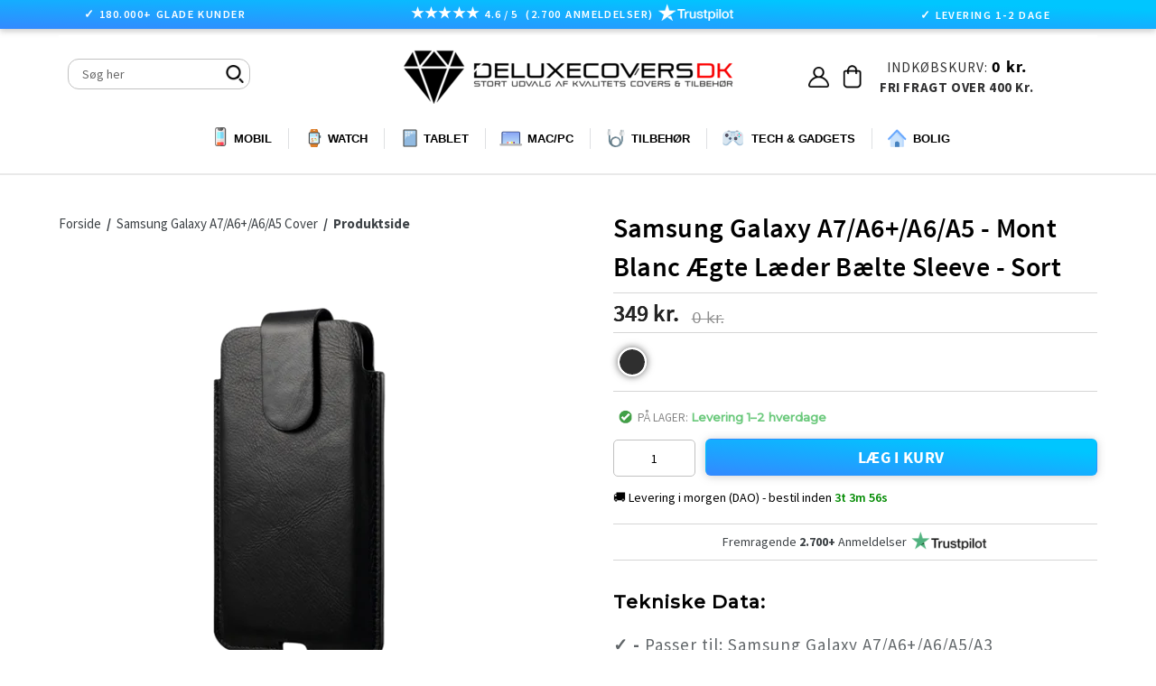

--- FILE ---
content_type: text/html; charset=utf-8
request_url: https://www.deluxecovers.dk/products/samsung-galaxy-a7-a6-a6-a5-a3-mont-blanc-aegte-laeder-sleeve-etui-sort
body_size: 62628
content:

<!doctype html>
<!--[if IE 9]> <html class="ie9 no-js" lang="da"> <![endif]-->
<!--[if (gt IE 9)|!(IE)]><!--> <html class="no-js" lang="da"> <!--<![endif]-->

  
<head>

 <!-- 
 <script src="https://consent.cookiefirst.com/sites/deluxecovers.dk-06c67b06-1fd0-4bc9-a8f3-0d8ab4c4fb26/consent.js"></script> 
-->

<!--  searchanise SØGNING START   -->  
<script src="//searchanise-ef84.kxcdn.com/widgets/shopify/init.js?a=7S4v3s1u5A"></script>
<!--  searchanise SØGNING SLUT   -->  

  
<!--  GROWTHBOOK START   --> 
<script async
  data-api-host="https://cdn.growthbook.io"
  data-client-key="sdk-KIChScqmTB1d9Rh6"
  src="https://cdn.jsdelivr.net/npm/@growthbook/growthbook/dist/bundles/auto.min.js"
></script>
<!--  GROWTHBOOK SLUT   --> 

  

<!--  ANBEFALET TILBEHØR START   -->
<!--
<script src="https://accessories.w3apps.co/js/accessories.js" type="text/javascript"></script>
<script type="text/javascript">
  if (Shopify.designMode != true){
    accessoriesJS($);
  }
</script>
-->
<!--  ANBEFALET TILBEHØR SLUT   -->
  
  
<!-- Fixer Favicon Start  --><link rel="shortcut icon" href="//www.deluxecovers.dk/cdn/shop/files/BIGop_32x32.png?v=1682986547" type="image/png"><!-- Fixer Favicon Slut  -->   
  


  
  <link rel="prefetch" href="https://www.deluxecovers.dk" as="document">
  
  




  
  
  <meta charset="utf-8">
  <meta http-equiv="X-UA-Compatible" content="IE=edge,chrome=1">
  <meta name="viewport" content="width=device-width,initial-scale=1">
  <meta name="theme-color" content="#7796a8">
  
  










  
  
  
  
  
  <link rel="canonical" href="https://www.deluxecovers.dk/products/samsung-galaxy-a7-a6-a6-a5-a3-mont-blanc-aegte-laeder-sleeve-etui-sort">

  
  


  
  
  
  
  
  
  
  
  
  <title>
    Samsung Galaxy A7/A6+/A6/A5 - Mont Blanc Ægte Læder Bælte Sleeve - Sor
    
    
    
      &ndash; DeluxeCovers
    
  </title>

  
    <meta name="description" content="Tekniske Data: ✓ - Passer til: Samsung Galaxy A7/A6+/A6/A5/A3 ✓ - Beskytter imod støv, fingeraftryk og stød  ✓ - Funktionelt Sleeve og stilfuldt design Beskrivelse: Premium kvalitet, lækkert blødt ægte læder sleeve designet eksklusivt til at beskytte Samsung Galaxy uden at være klodset og tung. Smart magnet lukkemekani"> 
  

  
  
  <!-- /snippets/social-meta-tags.liquid -->
<meta property="og:site_name" content="DeluxeCovers">
<meta property="og:url" content="https://www.deluxecovers.dk/products/samsung-galaxy-a7-a6-a6-a5-a3-mont-blanc-aegte-laeder-sleeve-etui-sort">
<meta property="og:title" content="Samsung Galaxy A7/A6+/A6/A5 - Mont Blanc Ægte Læder Bælte Sleeve - Sort">
<meta property="og:type" content="product">
<meta property="og:description" content="Tekniske Data: ✓ - Passer til: Samsung Galaxy A7/A6+/A6/A5/A3 ✓ - Beskytter imod støv, fingeraftryk og stød  ✓ - Funktionelt Sleeve og stilfuldt design Beskrivelse: Premium kvalitet, lækkert blødt ægte læder sleeve designet eksklusivt til at beskytte Samsung Galaxy uden at være klodset og tung. Smart magnet lukkemekani"><meta property="og:price:amount" content="349">
  <meta property="og:price:currency" content="DKK"><meta property="og:image" content="http://www.deluxecovers.dk/cdn/shop/products/34_31f7264e-888c-429f-b7fd-e5edfa891809_1024x1024.png?v=1646305207"><meta property="og:image" content="http://www.deluxecovers.dk/cdn/shop/products/1_883a31eb-d423-4b98-92d5-8851edbe4943_1024x1024.png?v=1646305207"><meta property="og:image" content="http://www.deluxecovers.dk/cdn/shop/products/2_8056ccbf-32fa-453f-828a-616f95a2cb79_1024x1024.png?v=1646305207">
<meta property="og:image:secure_url" content="https://www.deluxecovers.dk/cdn/shop/products/34_31f7264e-888c-429f-b7fd-e5edfa891809_1024x1024.png?v=1646305207"><meta property="og:image:secure_url" content="https://www.deluxecovers.dk/cdn/shop/products/1_883a31eb-d423-4b98-92d5-8851edbe4943_1024x1024.png?v=1646305207"><meta property="og:image:secure_url" content="https://www.deluxecovers.dk/cdn/shop/products/2_8056ccbf-32fa-453f-828a-616f95a2cb79_1024x1024.png?v=1646305207">

<meta name="twitter:site" content="@">
<meta name="twitter:card" content="summary_large_image">
<meta name="twitter:title" content="Samsung Galaxy A7/A6+/A6/A5 - Mont Blanc Ægte Læder Bælte Sleeve - Sort">


	


  
  <link href="//www.deluxecovers.dk/cdn/shop/t/122/assets/theme.scss.css?v=165001194730482648901756207113" rel="stylesheet" type="text/css" media="all" />
  
  
   <link href="//www.deluxecovers.dk/cdn/shop/t/122/assets/flexslider.css?v=53342281972754391671756205794" rel="stylesheet" type="text/css" media="all" />
  <link href="//www.deluxecovers.dk/cdn/shop/t/122/assets/jquery.fancybox.css?v=31436983249713599661756205794" rel="stylesheet" type="text/css" media="all" />
  <link href="//www.deluxecovers.dk/cdn/shop/t/122/assets/jquery.mCustomScrollbar.min.css?v=175300786327715670271756205794" rel="stylesheet" type="text/css" media="all" />


   <link href="//www.deluxecovers.dk/cdn/shop/t/122/assets/customs.scss.css?v=167447473280640389151757500284" rel="stylesheet" type="text/css" media="all" />


  
   <link href="//www.deluxecovers.dk/cdn/shop/t/122/assets/style.css?v=17755607780038970601764889671" rel="stylesheet" type="text/css" media="all" />
   <link href="//www.deluxecovers.dk/cdn/shop/t/122/assets/style.scss.css?v=101363340422107386031767353116" rel="stylesheet" type="text/css" media="all" />
  
   <link href="//www.deluxecovers.dk/cdn/shop/t/122/assets/custom.css?v=9956578323304601081756205794" rel="stylesheet" type="text/css" media="all" />

  
  
  

  
  
  
  
  
  
  
 

 

  
  
  
  
  
  
  
  
  <script>
    var theme = {
      strings: {
        addToCart: "LÆG I KURV",
        soldOut: "Udsolgt",
        unavailable: "Ikke tilgængelig",
        showMore: "Se mere",
        showLess: "Se mindre"
      },
      moneyFormat: "{{ amount_no_decimals }} kr."
    }

    document.documentElement.className = document.documentElement.className.replace('no-js', 'js');
  </script>
  
  
  

  

  

<!--[if (gt IE 9)|!(IE)]><!--><script src="//www.deluxecovers.dk/cdn/shop/t/122/assets/jquery-1.12.4.js?v=132723111242991533601756205794" defer="defer"></script><!--<![endif]-->

  <!--[if (lte IE 9) ]><script src="//www.deluxecovers.dk/cdn/shop/t/122/assets/match-media.min.js?v=22265819453975888031756205794" type="text/javascript"></script><![endif]-->
  
	
  

  <!--[if (gt IE 9)|!(IE)]><!--><script src="//www.deluxecovers.dk/cdn/shop/t/122/assets/vendor.js?v=136118274122071307521756205794" defer="defer"></script><!--<![endif]-->
  <!--[if lte IE 9]><script src="//www.deluxecovers.dk/cdn/shop/t/122/assets/vendor.js?v=136118274122071307521756205794"></script><![endif]-->
 
  <!--[if (gt IE 9)|!(IE)]><!--><script src="//www.deluxecovers.dk/cdn/shop/t/122/assets/theme.js?v=6226321769770067231756205794" defer="defer"></script><!--<![endif]-->
  <!--[if lte IE 9]><script src="//www.deluxecovers.dk/cdn/shop/t/122/assets/theme.js?v=6226321769770067231756205794"></script><![endif]-->
  <!--[if (gt IE 9)|!(IE)]><!--><script src="//www.deluxecovers.dk/cdn/shop/t/122/assets/jquery.flexslider.js?v=56215783458104887981756205794" defer="defer"></script><!--<![endif]-->
   <!--[if (gt IE 9)|!(IE)]><!--><script src="//www.deluxecovers.dk/cdn/shop/t/122/assets/jquery.fancybox.js?v=106242209477187363911756205794" defer="defer"></script><!--<![endif]-->
  <!--[if (gt IE 9)|!(IE)]><!--><script src="//www.deluxecovers.dk/cdn/shop/t/122/assets/jquery.mCustomScrollbar.concat.min.js?v=81904931677459809741756205794" defer="defer"></script><!--<![endif]-->
  <!--[if (gt IE 9)|!(IE)]><!--><script src="//www.deluxecovers.dk/cdn/shop/t/122/assets/custom.js?v=183729381375803863711761919002" defer="defer"></script><!--<![endif]-->
  <!--[if (gt IE 9)|!(IE)]><!--><script src="//www.deluxecovers.dk/cdn/shop/t/122/assets/jquery.pick.js?v=127124007272543822841756205794" defer="defer"></script><!--<![endif]-->
  
	
<script>window.performance && window.performance.mark && window.performance.mark('shopify.content_for_header.start');</script><meta name="facebook-domain-verification" content="f8s23mw3ulljdke36e3z4j1hz97d20">
<meta name="google-site-verification" content="mjZzsw8QiSK7ptQWMlaZXczqIfCsG_u2bGubXryn_1U">
<meta id="shopify-digital-wallet" name="shopify-digital-wallet" content="/15639239/digital_wallets/dialog">
<link rel="alternate" type="application/json+oembed" href="https://www.deluxecovers.dk/products/samsung-galaxy-a7-a6-a6-a5-a3-mont-blanc-aegte-laeder-sleeve-etui-sort.oembed">
<script async="async" src="/checkouts/internal/preloads.js?locale=da-DK"></script>
<script id="shopify-features" type="application/json">{"accessToken":"453d590d0c28a07cd64657c5e669fc61","betas":["rich-media-storefront-analytics"],"domain":"www.deluxecovers.dk","predictiveSearch":true,"shopId":15639239,"locale":"da"}</script>
<script>var Shopify = Shopify || {};
Shopify.shop = "deluxecovers-sedia.myshopify.com";
Shopify.locale = "da";
Shopify.currency = {"active":"DKK","rate":"1.0"};
Shopify.country = "DK";
Shopify.theme = {"name":"Backup 26\/08\/2025","id":177153376584,"schema_name":"Debut","schema_version":"1.0.0","theme_store_id":null,"role":"main"};
Shopify.theme.handle = "null";
Shopify.theme.style = {"id":null,"handle":null};
Shopify.cdnHost = "www.deluxecovers.dk/cdn";
Shopify.routes = Shopify.routes || {};
Shopify.routes.root = "/";</script>
<script type="module">!function(o){(o.Shopify=o.Shopify||{}).modules=!0}(window);</script>
<script>!function(o){function n(){var o=[];function n(){o.push(Array.prototype.slice.apply(arguments))}return n.q=o,n}var t=o.Shopify=o.Shopify||{};t.loadFeatures=n(),t.autoloadFeatures=n()}(window);</script>
<script id="shop-js-analytics" type="application/json">{"pageType":"product"}</script>
<script defer="defer" async type="module" src="//www.deluxecovers.dk/cdn/shopifycloud/shop-js/modules/v2/client.init-shop-cart-sync_DLY3_aep.da.esm.js"></script>
<script defer="defer" async type="module" src="//www.deluxecovers.dk/cdn/shopifycloud/shop-js/modules/v2/chunk.common_Bc38ver2.esm.js"></script>
<script type="module">
  await import("//www.deluxecovers.dk/cdn/shopifycloud/shop-js/modules/v2/client.init-shop-cart-sync_DLY3_aep.da.esm.js");
await import("//www.deluxecovers.dk/cdn/shopifycloud/shop-js/modules/v2/chunk.common_Bc38ver2.esm.js");

  window.Shopify.SignInWithShop?.initShopCartSync?.({"fedCMEnabled":true,"windoidEnabled":true});

</script>
<script>(function() {
  var isLoaded = false;
  function asyncLoad() {
    if (isLoaded) return;
    isLoaded = true;
    var urls = ["https:\/\/accessories.w3apps.co\/js\/accessories.js?shop=deluxecovers-sedia.myshopify.com","https:\/\/ecommplugins-scripts.trustpilot.com\/v2.1\/js\/header.min.js?settings=eyJrZXkiOiJOemdoeDFUemJpeDRBaDNOIiwicyI6InNrdSJ9\u0026shop=deluxecovers-sedia.myshopify.com","https:\/\/ecommplugins-trustboxsettings.trustpilot.com\/deluxecovers-sedia.myshopify.com.js?settings=1643629368581\u0026shop=deluxecovers-sedia.myshopify.com","https:\/\/wiser.expertvillagemedia.com\/assets\/js\/wiser_script.js?shop=deluxecovers-sedia.myshopify.com","https:\/\/files.viaads.dk\/plugins\/min\/shopify.min.js?shop=deluxecovers-sedia.myshopify.com","https:\/\/static2.rapidsearch.dev\/resultpage.js?shop=deluxecovers-sedia.myshopify.com","https:\/\/omnisnippet1.com\/platforms\/shopify.js?source=scriptTag\u0026v=2025-11-29T14\u0026shop=deluxecovers-sedia.myshopify.com"];
    for (var i = 0; i < urls.length; i++) {
      var s = document.createElement('script');
      s.type = 'text/javascript';
      s.async = true;
      s.src = urls[i];
      var x = document.getElementsByTagName('script')[0];
      x.parentNode.insertBefore(s, x);
    }
  };
  if(window.attachEvent) {
    window.attachEvent('onload', asyncLoad);
  } else {
    window.addEventListener('load', asyncLoad, false);
  }
})();</script>
<script id="__st">var __st={"a":15639239,"offset":3600,"reqid":"decf663d-d88b-4678-9489-d3ddf7a6ba44-1767696956","pageurl":"www.deluxecovers.dk\/products\/samsung-galaxy-a7-a6-a6-a5-a3-mont-blanc-aegte-laeder-sleeve-etui-sort","u":"3f5483ac6a07","p":"product","rtyp":"product","rid":7561293267159};</script>
<script>window.ShopifyPaypalV4VisibilityTracking = true;</script>
<script id="captcha-bootstrap">!function(){'use strict';const t='contact',e='account',n='new_comment',o=[[t,t],['blogs',n],['comments',n],[t,'customer']],c=[[e,'customer_login'],[e,'guest_login'],[e,'recover_customer_password'],[e,'create_customer']],r=t=>t.map((([t,e])=>`form[action*='/${t}']:not([data-nocaptcha='true']) input[name='form_type'][value='${e}']`)).join(','),a=t=>()=>t?[...document.querySelectorAll(t)].map((t=>t.form)):[];function s(){const t=[...o],e=r(t);return a(e)}const i='password',u='form_key',d=['recaptcha-v3-token','g-recaptcha-response','h-captcha-response',i],f=()=>{try{return window.sessionStorage}catch{return}},m='__shopify_v',_=t=>t.elements[u];function p(t,e,n=!1){try{const o=window.sessionStorage,c=JSON.parse(o.getItem(e)),{data:r}=function(t){const{data:e,action:n}=t;return t[m]||n?{data:e,action:n}:{data:t,action:n}}(c);for(const[e,n]of Object.entries(r))t.elements[e]&&(t.elements[e].value=n);n&&o.removeItem(e)}catch(o){console.error('form repopulation failed',{error:o})}}const l='form_type',E='cptcha';function T(t){t.dataset[E]=!0}const w=window,h=w.document,L='Shopify',v='ce_forms',y='captcha';let A=!1;((t,e)=>{const n=(g='f06e6c50-85a8-45c8-87d0-21a2b65856fe',I='https://cdn.shopify.com/shopifycloud/storefront-forms-hcaptcha/ce_storefront_forms_captcha_hcaptcha.v1.5.2.iife.js',D={infoText:'Beskyttet af hCaptcha',privacyText:'Beskyttelse af persondata',termsText:'Vilkår'},(t,e,n)=>{const o=w[L][v],c=o.bindForm;if(c)return c(t,g,e,D).then(n);var r;o.q.push([[t,g,e,D],n]),r=I,A||(h.body.append(Object.assign(h.createElement('script'),{id:'captcha-provider',async:!0,src:r})),A=!0)});var g,I,D;w[L]=w[L]||{},w[L][v]=w[L][v]||{},w[L][v].q=[],w[L][y]=w[L][y]||{},w[L][y].protect=function(t,e){n(t,void 0,e),T(t)},Object.freeze(w[L][y]),function(t,e,n,w,h,L){const[v,y,A,g]=function(t,e,n){const i=e?o:[],u=t?c:[],d=[...i,...u],f=r(d),m=r(i),_=r(d.filter((([t,e])=>n.includes(e))));return[a(f),a(m),a(_),s()]}(w,h,L),I=t=>{const e=t.target;return e instanceof HTMLFormElement?e:e&&e.form},D=t=>v().includes(t);t.addEventListener('submit',(t=>{const e=I(t);if(!e)return;const n=D(e)&&!e.dataset.hcaptchaBound&&!e.dataset.recaptchaBound,o=_(e),c=g().includes(e)&&(!o||!o.value);(n||c)&&t.preventDefault(),c&&!n&&(function(t){try{if(!f())return;!function(t){const e=f();if(!e)return;const n=_(t);if(!n)return;const o=n.value;o&&e.removeItem(o)}(t);const e=Array.from(Array(32),(()=>Math.random().toString(36)[2])).join('');!function(t,e){_(t)||t.append(Object.assign(document.createElement('input'),{type:'hidden',name:u})),t.elements[u].value=e}(t,e),function(t,e){const n=f();if(!n)return;const o=[...t.querySelectorAll(`input[type='${i}']`)].map((({name:t})=>t)),c=[...d,...o],r={};for(const[a,s]of new FormData(t).entries())c.includes(a)||(r[a]=s);n.setItem(e,JSON.stringify({[m]:1,action:t.action,data:r}))}(t,e)}catch(e){console.error('failed to persist form',e)}}(e),e.submit())}));const S=(t,e)=>{t&&!t.dataset[E]&&(n(t,e.some((e=>e===t))),T(t))};for(const o of['focusin','change'])t.addEventListener(o,(t=>{const e=I(t);D(e)&&S(e,y())}));const B=e.get('form_key'),M=e.get(l),P=B&&M;t.addEventListener('DOMContentLoaded',(()=>{const t=y();if(P)for(const e of t)e.elements[l].value===M&&p(e,B);[...new Set([...A(),...v().filter((t=>'true'===t.dataset.shopifyCaptcha))])].forEach((e=>S(e,t)))}))}(h,new URLSearchParams(w.location.search),n,t,e,['guest_login'])})(!0,!0)}();</script>
<script integrity="sha256-4kQ18oKyAcykRKYeNunJcIwy7WH5gtpwJnB7kiuLZ1E=" data-source-attribution="shopify.loadfeatures" defer="defer" src="//www.deluxecovers.dk/cdn/shopifycloud/storefront/assets/storefront/load_feature-a0a9edcb.js" crossorigin="anonymous"></script>
<script data-source-attribution="shopify.dynamic_checkout.dynamic.init">var Shopify=Shopify||{};Shopify.PaymentButton=Shopify.PaymentButton||{isStorefrontPortableWallets:!0,init:function(){window.Shopify.PaymentButton.init=function(){};var t=document.createElement("script");t.src="https://www.deluxecovers.dk/cdn/shopifycloud/portable-wallets/latest/portable-wallets.da.js",t.type="module",document.head.appendChild(t)}};
</script>
<script data-source-attribution="shopify.dynamic_checkout.buyer_consent">
  function portableWalletsHideBuyerConsent(e){var t=document.getElementById("shopify-buyer-consent"),n=document.getElementById("shopify-subscription-policy-button");t&&n&&(t.classList.add("hidden"),t.setAttribute("aria-hidden","true"),n.removeEventListener("click",e))}function portableWalletsShowBuyerConsent(e){var t=document.getElementById("shopify-buyer-consent"),n=document.getElementById("shopify-subscription-policy-button");t&&n&&(t.classList.remove("hidden"),t.removeAttribute("aria-hidden"),n.addEventListener("click",e))}window.Shopify?.PaymentButton&&(window.Shopify.PaymentButton.hideBuyerConsent=portableWalletsHideBuyerConsent,window.Shopify.PaymentButton.showBuyerConsent=portableWalletsShowBuyerConsent);
</script>
<script data-source-attribution="shopify.dynamic_checkout.cart.bootstrap">document.addEventListener("DOMContentLoaded",(function(){function t(){return document.querySelector("shopify-accelerated-checkout-cart, shopify-accelerated-checkout")}if(t())Shopify.PaymentButton.init();else{new MutationObserver((function(e,n){t()&&(Shopify.PaymentButton.init(),n.disconnect())})).observe(document.body,{childList:!0,subtree:!0})}}));
</script>

<script>window.performance && window.performance.mark && window.performance.mark('shopify.content_for_header.end');</script>
  
  
  
  
  
  

  
  

  
  
  
  
<link
    rel="preload"
    href="https://fonts.googleapis.com/css2?family=Montserrat:wght@400;500&family=Source+Sans+Pro:wght@400;600;700&display=swap"
    as="style"
    onload="this.onload=null;this.rel='stylesheet'"
/>
<noscript>
    <link
        href="https://fonts.googleapis.com/css2?family=Montserrat:wght@400;500&family=Source+Sans+Pro:wght@400;600;700&display=swap
      "
        rel="stylesheet"
        type="text/css"
    />
</noscript>


  


  


  
<!-- Bing Ads UET Tag Start -->
<!--
<script>(function(w,d,t,r,u){var f,n,i;w[u]=w[u]||[],f=function(){var o={ti:"25064876"};o.q=w[u],w[u]=new UET(o),w[u].push("pageLoad")},n=d.createElement(t),n.src=r,n.async=1,n.onload=n.onreadystatechange=function(){var s=this.readyState;s&&s!=="loaded"&&s!=="complete"||(f(),n.onload=n.onreadystatechange=null)},i=d.getElementsByTagName(t)[0],i.parentNode.insertBefore(n,i)})(window,document,"script","//bat.bing.com/bat.js","uetq");</script>
-->
<!-- Bing Ads UET Tag Slut  -->

  


  

<!--DOOFINDER-SHOPIFY-->  <!--/DOOFINDER-SHOPIFY-->
  
<!-- Google tag (gtag.js) Adwords Tracking -->
 <!-- 
<script async src="https://www.googletagmanager.com/gtag/js?id=AW-880393511"></script>
<script>
  window.dataLayer = window.dataLayer || [];
  function gtag(){dataLayer.push(arguments);}
  gtag('js', new Date());

  gtag('config', 'AW-880393511');
</script>  
-->

<!--
   <script src="//consent.cookiefirst.com/sh-customer-privacy.js" defer></script>
-->

  


  <script type="text/javascript">
    window.RapidSearchAdmin = false;
  </script>


<!-- BEGIN app block: shopify://apps/cookiefirst-cookie-consent/blocks/app-embed/37d77193-8346-4ef8-8a15-e89dc81b23b7 -->
  
  
  
  
    
      <link rel="preconnect" href="//consent.cookiefirst.com">
      <link rel="preconnect" href="//edge.cookiefirst.com" />
      <link rel="dns-prefetch" href="//consent.cookiefirst.com">
      <link rel="dns-prefetch" href="//edge.cookiefirst.com" />
      <link rel="preload" href="//consent.cookiefirst.com/sh-customer-privacy.js" as="script">
      <script type="text/javascript" src="//consent.cookiefirst.com/sh-customer-privacy.js"></script>
      
        
          <script src="https://consent.cookiefirst.com/sites/deluxecovers.dk-06c67b06-1fd0-4bc9-a8f3-0d8ab4c4fb26/consent.js"></script>
        
      
    
  


<!-- END app block --><!-- BEGIN app block: shopify://apps/wiser-ai-upsell-cross-sell/blocks/wiser-block/3f966edc-9a4a-465c-a4df-436d2a39160d --><!-- BEGIN app snippet: wiserMnyFrmt --><script>
  var ShopifyWsObj = {};
  
    ShopifyWsObj.wsMnyFrmt = '{{ amount_no_decimals }} kr.';
  

  
    var showCurrencySettings = `{"template":"template4","app_plan":"6","no_of_products":"10","heading_title_align":"center","heading_font_size":"22","heading_font_color":"000000","show_product_title":"true","product_title_align":"center","product_title_font_size":"14","product_title_font_color":"1C1C1C","enable_truncate_title":"false","truncate_title":"90","enable_add_to_cart":"true","add_to_cart_text":" L\u00c6G I KURV","addcart_button_background":"000000","show_price":"true","price_font_size":"16","price_font_color":"CB1111","ori_price_font_color":"030303","imgsize":"none","product_view":"slider","product_view_type":"","setting_status":"advanced","enable_redirection":"false","products_per_slider":"5","design_version":"2","price_align":"center","show_compare_price":"true","price_filter_widget_type":[],"price_filter_enable":"false","price_filter_min":0,"price_filter_max":100000,"shopify_product_review":"false","review_publickey":"","yotpo_review_publickey":"","yotpo_review_instanceid":"","hover_image":"false","hide_ofs":"false","addcart_button_font":"FFFFFF","price_tax":0,"show_media_featured_image":"false","add_to_cart_button_variant":"ws_full_text","add_to_cart_icon_svg":"\t\t\t\t\t\t\t\t\t\t\t\t\t\t\t\t\t\t\t\t<svg xmlns='http:\/\/www.w3.org\/2000\/svg' width={14} height={14} viewBox='0 0 14 14' fill='none'> <path d='M4.8125 12.25C5.04456 12.25 5.26712 12.1578 5.43122 11.9937C5.59531 11.8296 5.6875 11.6071 5.6875 11.375C5.6875 11.1429 5.59531 10.9204 5.43122 10.7563C5.26712 10.5922 5.04456 10.5 4.8125 10.5C4.58044 10.5 4.35788 10.5922 4.19378 10.7563C4.02969 10.9204 3.9375 11.1429 3.9375 11.375C3.9375 11.6071 4.02969 11.8296 4.19378 11.9937C4.35788 12.1578 4.58044 12.25 4.8125 12.25Z' fill='white' \/> <path d='M10.9375 12.25C11.1696 12.25 11.3921 12.1578 11.5562 11.9937C11.7203 11.8296 11.8125 11.6071 11.8125 11.375C11.8125 11.1429 11.7203 10.9204 11.5562 10.7563C11.3921 10.5922 11.1696 10.5 10.9375 10.5C10.7054 10.5 10.4829 10.5922 10.3188 10.7563C10.1547 10.9204 10.0625 11.1429 10.0625 11.375C10.0625 11.6071 10.1547 11.8296 10.3188 11.9937C10.4829 12.1578 10.7054 12.25 10.9375 12.25Z' fill='white' \/> <path d='M12.4909 3.30283C12.4295 3.2276 12.3521 3.16699 12.2643 3.12542C12.1765 3.08385 12.0805 3.06235 11.9834 3.0625H3.661L3.49417 2.11167C3.47631 2.01021 3.42322 1.91831 3.34426 1.85215C3.2653 1.78599 3.16552 1.74981 3.0625 1.75H1.3125C1.19647 1.75 1.08519 1.79609 1.00314 1.87814C0.921094 1.96019 0.875 2.07147 0.875 2.1875C0.875 2.30353 0.921094 2.41481 1.00314 2.49686C1.08519 2.57891 1.19647 2.625 1.3125 2.625H2.695L3.94392 9.70083C3.96176 9.80219 4.01476 9.89402 4.0936 9.96017C4.17244 10.0263 4.27208 10.0625 4.375 10.0625H11.375C11.491 10.0625 11.6023 10.0164 11.6844 9.93436C11.7664 9.85231 11.8125 9.74103 11.8125 9.625C11.8125 9.50897 11.7664 9.39769 11.6844 9.31564C11.6023 9.23359 11.491 9.1875 11.375 9.1875H4.7425L4.58792 8.3125H11.1959C11.3476 8.31229 11.4945 8.25969 11.6119 8.1636C11.7292 8.06751 11.8098 7.93382 11.8399 7.78517L12.6274 3.84767C12.6464 3.75241 12.6441 3.65412 12.6205 3.55989C12.5969 3.46567 12.5526 3.37787 12.4909 3.30283Z' fill='white' \/> <\/svg>","hide_oos_variants":"false","custom_css":"\r\n\r\n  \r\n.ws_badge  span.ws_percentage_value { \r\n    display: flex;\r\n    flex-direction: row-reverse;\r\n}\r\n.ws_widgets_heading {\r\n  text-transform: lowercase; \/* make the rest lowercase *\/\r\n  font-weight: 600;\r\n}\r\n\r\n.ws_widgets_heading::first-letter {\r\n  text-transform: uppercase; \/* capitalize only first letter *\/\r\n}\r\n\r\n\r\n .ws-product-title {\r\n    display: -webkit-box;\r\n    -webkit-box-orient: vertical;\r\n    -webkit-line-clamp: 3;\r\n    overflow: hidden;\r\n    text-overflow: ellipsis;\r\n    min-height: 42px;\r\n    order: 2;\r\n    font-weight: 400;\r\n    font-family: 'SF Pro Display', 'SF Pro Icons', 'Helvetica Neue', 'Helvetica', 'Arial', sans-serif !important;\r\n    font-size: 13px;\r\n    padding-left: 8px;\r\n    padding-right: 8px;\r\n}\r\n\r\n.ws_card_wrapper {\r\n    background-color: #ffffff;\r\n    box-shadow: 0 4px 12px rgba(0, 0, 0, 0.08);\r\n    transition: box-shadow 0.3s ease, transform 0.3s ease;\r\n    border: 1px solid #ececec;\r\n    border-radius: 12px;\r\n}\r\n\r\n.ws_card_wrapper:hover {\r\n    transition: all 0.5s ease;\r\n    box-shadow: 0 12px 24px rgba(0, 0, 0, 0.10);\r\n    transform: scale(1.0145);\r\n}\r\n\r\n.swiper-wrapper {\r\n    padding: 10px 0;\r\n}\r\n\r\n.ws_Product_Button {\r\n    border-radius: 5px;\r\n    padding: 7px 30px !important;\r\n    line-height: 1.2;\r\n    width: max-content;\r\n    align-self: center !important;\r\n background: linear-gradient(to bottom left, #121212, #343434) !important;\r\nbackground: linear-gradient(to bottom left, #00c6ff 18%, #3389ff) !important;\r\n}\r\n\r\n.ws-slider-view .ws_card_wrapper {\r\n    height: unset;\r\n    display: flex;\r\n    flex-direction: column;\r\n}\r\n\r\n.ws_card_info.ws_card_buttom {\r\n    gap: 7px;\r\n    padding-top: 5px;\r\n    padding-bottom: 16px;\r\n}\r\n\r\n.ws_product_price_wrapper {\r\n    font-weight: 600 !important;\r\n    order: 1;\r\n}\r\n\r\n.ws_Product_Button.ws-loading:after {\r\n    height: 1.3rem !important;\r\n    width: 1.3rem !important;\r\n}\r\n\r\n.ws_fbt_checkbox {\r\n    margin-top: 1px !important;\r\n    padding: 0 !important;\r\n    align-self: flex-start;\r\n}\r\n\r\n.ws_Product_Price.ws_fbt_product_price {\r\n    color: #030303 !important;\r\n    font-weight: 400 !important;\r\n}\r\n\r\n.evm-also-bought-products.ws_fbt_inr_main_wgt:has(.ws_fbt_layout2) {\r\n    padding: 15px 0 40px !important;\r\n}\r\n\r\n.ws_nav_button_wrapper button {\r\n    box-shadow: 0 4px 4px rgba(0, 0, 0, 0.10);\r\n}\r\n\r\n.ws_nav_button_wrapper button.ws-swiper-button span {\r\n    display: flex;\r\n}\r\n\r\n.fbt-total-text {\r\n    display: none;\r\n}\r\n\r\n.ws_fbt_price_wrapper:before {\r\n    content: 'Samlet pris:';\r\n    font-weight: 600 !important;\r\n    color: #000;\r\n    font-size: 15px;\r\n}\r\n\r\n.ws_atc_cart_text {\r\n    font-family: 'SourceSansPro-Bold';\r\n    letter-spacing: .02em;\r\n}\r\n\r\n\r\n\r\n\r\n\r\n\r\n\r\n\r\n\r\n.ws-widget-section svg {\r\n    fill: #000;\r\n    stroke: #000;\r\n}\r\n.swiper.ws-items-wrapper {\r\n    padding-bottom: 0!important;\r\n}\r\n\r\n\r\n.ws-widget-section {\r\n    margin: 45px auto;\r\n    margin-bottom: -35px!important;\r\n}\r\n\r\n.evm-also-bought-products.ws_fbt_inr_main_wgt.page-width {\r\n    padding-bottom: 20px;\r\n}\r\n.ws_badge {\r\n    letter-spacing: 1px!important;\r\n    margin-left: 6px;\r\n    font-size: 13px!important;\r\n    margin-top: 6px;\r\n    width: fit-content;\r\n    padding: 5px 7px;\r\n    line-height: inherit;\r\n    color: white;\r\n    display: flex;\r\n    justify-content: center;\r\n    align-items: center;\r\n    font-family: 'Montserrat';\r\n    font-weight: 400;\r\n    z-index: 1;\r\n    position: absolute;\r\n    border-radius: 3px;\r\n    font-family: Source Sans Pro, HelveticaNeue, Helvetica Neue, sans-serif;\r\n    background: #cb1111!important;\r\n    opacity: 0.9;\r\n}\r\n\r\n@media screen and (max-width: 991px) {\r\n    .ws-product-title { font-size: 12px; }\r\n}\r\n\r\n@media screen and (max-width: 767px) {\r\n.ws_badge {\r\n    font-size: 13px !important;\r\n}\r\n.evm-also-bought-products.ws_fbt_inr_main_wgt.page-width {\r\n    padding-bottom: 10px;\r\n}\r\n    .evm-also-bought-products.ws_fbt_inr_main_wgt:has(.ws_fbt_layout2) {\r\n        padding: 15px 0 !important;\r\n    }\r\n    .ws_product_price_wrapper {\r\n        font-size: 13px !important;\r\n    }\r\n}\r\n\r\n@media screen and (max-width: 580px) {\r\n    .ws-product-title { min-height: 45px; }\r\n}\r\n\r\n@media screen and (max-width: 430px) {\r\n    .ws-product-title { font-size: 11.4px; }\r\n}\r\n.ws_compare_Price {\r\n   font-weight: 400;\r\n   font-size: 13px;\r\n}\r\n\r\n\r\n\r\n\r\n.ws-product-title .ws-product-title-link {\r\n  display: -webkit-box;\r\n  -webkit-box-orient: vertical;\r\n  -webkit-line-clamp: 2;         \/* limit to 2 lines *\/\r\n  overflow: hidden;\r\n  white-space: normal;\r\n  word-break: break-word;\r\n  text-overflow: ellipsis;\r\n\r\n  \/* fallback for non-webkit browsers *\/\r\n  line-height: 1.3em;\r\n  max-height: calc(1.3em * 2);\r\n}\r\n\r\n@media screen and (max-width: 600px) {\r\n.ws_badge {\r\n   margin-left: 3px;\r\n   margin-top: 3px;\r\n   padding: 4px 5px;\r\n   font-size: 12px !important;\r\n}\r\n}","not_allow_decimal":"false","currency_before":"","currency_after":"","addcart_confirmation_msg":"Added to cart!","viewcart_confirmation_msg":"View cart","countinue_confirmation_msg":"Continue shopping.","or_confirmation_msg":"or","shopify_product_convertor":"false","tax_type":null,"outofstock_msg":"Product is out of stock.","wiser_wishlist_option":"false","wiserlist_icon_color":"373333","thankyoupage_viewtype":"grid","allow_comma_inprice":"false","mobile_product_view":"slider","mobile_products_per_slider":"2.2","ipad_products_per_slider":"3.5","enable_addtocart_msg":"true","developer_settings":{"heading":{"heading_html_tag":"","heading_custom_class":""},"title":{"enabled":null,"title_html_tag":"div","title_custom_class":""},"price":{"enabled":null,"price_tag":"","price_class":"","price_compair_class":null},"ws_button_toggle":{"enabled":null,"button_html_tag":"","button_custom_class":"","button_type":"button","button_position":"bottom"},"ws_vendor_toggle":{"enabled":false,"vendor_html_tag":"","vendor_custom_class":""},"ws_badge_toggle":{"enabled":true,"badge_position":"top_left","badge_custom_class":"sale-discount-bach","badge_max_badges":[{"SaveBadge":{"enable":true,"swap":true,"percentage":true,"savePrice":false,"percentage_text":"-"}}]},"ws_wishlist_toggle":{"enabled":false,"wishlist_position":"top_right"},"ws_layout_order":{"layout":["product_title","price","review","options"]},"ws_image_slider":{"enabled":false,"image_pagination":false,"image_pagination_clickable":false,"image_pagination_dynamicBullets":false,"image_pagination_type":"bullets","image_slider_effect":"","image_enable_autplay":false,"image_autoplay_time":10,"image_slider_loop":false,"image_slider_grabCursor":false,"image_slider_navigation":false,"image_width_range":"30","image_height_range":"30","image_radius_range":"30","image_ws_nav_btn_color":"FFFFFF","image_ws_nav_btn_background":"FFFFFF","image_ws_nav_btn_hover":"FFFFFF","slider_arrow_position":"","image_autoplay":{"delay":"2000","disableOnInteraction":true}},"ws_imagesize":"square","back_to_old_widget":"2","view_div_html":"","metafield":null,"enable_ai_ml":false},"slider_settings":{"pagination":{"enabled":false,"type":"bullets","clickable":true,"dynamicBullets":true},"navigation":{"enabled":true,"evm_slider_width":"32","evm_slider_height":"32","evm_slider_radius":"32","nav_font_color":"FFFFFF","evm_custom_arrow_setting":"&lt;svg class=&#039;icon icon-caret&#039; viewBox=&#039;0 0 10 6&#039; xmlns=&#039;http:\/\/www.w3.org\/2000\/svg&#039; version=&#039;1.1&#039; xmlns:xlink=&#039;http:\/\/www.w3.org\/1999\/xlink&#039; transform=&#039;matrix(-1.8369701987210297e-16,-1,1,-1.8369701987210297e-16,0,0)&#039;&gt;&lt;path fill=&#039;currentColor&#039; fill-rule=&#039;evenodd&#039; d=&#039;M9.354.646a.5.5 0 0 0-.708 0L5 4.293 1.354.646a.5.5 0 0 0-.708.708l4 4a.5.5 0 0 0 .708 0l4-4a.5.5 0 0 0 0-.708&#039; clip-rule=&#039;evenodd&#039;&gt;&lt;\/path&gt;&lt;\/svg&gt;","nav_background_color":"FFFFFF","nav_hover_color":"FFFFFF","slider_position":"center"},"scrollbar":{"enabled":false,"hide":false},"slider_effect":"slide","ws_slider_autoplay":"false","slidesPerView":"5","spaceBetween":"10","effect":"slide","dir":"ltr","centeredSlides":false,"grabCursor":false,"loop":false,"cssMode":false,"resizeObserver":false,"wcustom_textarea_settings":""}}` ? JSON.parse(`{"template":"template4","app_plan":"6","no_of_products":"10","heading_title_align":"center","heading_font_size":"22","heading_font_color":"000000","show_product_title":"true","product_title_align":"center","product_title_font_size":"14","product_title_font_color":"1C1C1C","enable_truncate_title":"false","truncate_title":"90","enable_add_to_cart":"true","add_to_cart_text":" L\u00c6G I KURV","addcart_button_background":"000000","show_price":"true","price_font_size":"16","price_font_color":"CB1111","ori_price_font_color":"030303","imgsize":"none","product_view":"slider","product_view_type":"","setting_status":"advanced","enable_redirection":"false","products_per_slider":"5","design_version":"2","price_align":"center","show_compare_price":"true","price_filter_widget_type":[],"price_filter_enable":"false","price_filter_min":0,"price_filter_max":100000,"shopify_product_review":"false","review_publickey":"","yotpo_review_publickey":"","yotpo_review_instanceid":"","hover_image":"false","hide_ofs":"false","addcart_button_font":"FFFFFF","price_tax":0,"show_media_featured_image":"false","add_to_cart_button_variant":"ws_full_text","add_to_cart_icon_svg":"\t\t\t\t\t\t\t\t\t\t\t\t\t\t\t\t\t\t\t\t<svg xmlns='http:\/\/www.w3.org\/2000\/svg' width={14} height={14} viewBox='0 0 14 14' fill='none'> <path d='M4.8125 12.25C5.04456 12.25 5.26712 12.1578 5.43122 11.9937C5.59531 11.8296 5.6875 11.6071 5.6875 11.375C5.6875 11.1429 5.59531 10.9204 5.43122 10.7563C5.26712 10.5922 5.04456 10.5 4.8125 10.5C4.58044 10.5 4.35788 10.5922 4.19378 10.7563C4.02969 10.9204 3.9375 11.1429 3.9375 11.375C3.9375 11.6071 4.02969 11.8296 4.19378 11.9937C4.35788 12.1578 4.58044 12.25 4.8125 12.25Z' fill='white' \/> <path d='M10.9375 12.25C11.1696 12.25 11.3921 12.1578 11.5562 11.9937C11.7203 11.8296 11.8125 11.6071 11.8125 11.375C11.8125 11.1429 11.7203 10.9204 11.5562 10.7563C11.3921 10.5922 11.1696 10.5 10.9375 10.5C10.7054 10.5 10.4829 10.5922 10.3188 10.7563C10.1547 10.9204 10.0625 11.1429 10.0625 11.375C10.0625 11.6071 10.1547 11.8296 10.3188 11.9937C10.4829 12.1578 10.7054 12.25 10.9375 12.25Z' fill='white' \/> <path d='M12.4909 3.30283C12.4295 3.2276 12.3521 3.16699 12.2643 3.12542C12.1765 3.08385 12.0805 3.06235 11.9834 3.0625H3.661L3.49417 2.11167C3.47631 2.01021 3.42322 1.91831 3.34426 1.85215C3.2653 1.78599 3.16552 1.74981 3.0625 1.75H1.3125C1.19647 1.75 1.08519 1.79609 1.00314 1.87814C0.921094 1.96019 0.875 2.07147 0.875 2.1875C0.875 2.30353 0.921094 2.41481 1.00314 2.49686C1.08519 2.57891 1.19647 2.625 1.3125 2.625H2.695L3.94392 9.70083C3.96176 9.80219 4.01476 9.89402 4.0936 9.96017C4.17244 10.0263 4.27208 10.0625 4.375 10.0625H11.375C11.491 10.0625 11.6023 10.0164 11.6844 9.93436C11.7664 9.85231 11.8125 9.74103 11.8125 9.625C11.8125 9.50897 11.7664 9.39769 11.6844 9.31564C11.6023 9.23359 11.491 9.1875 11.375 9.1875H4.7425L4.58792 8.3125H11.1959C11.3476 8.31229 11.4945 8.25969 11.6119 8.1636C11.7292 8.06751 11.8098 7.93382 11.8399 7.78517L12.6274 3.84767C12.6464 3.75241 12.6441 3.65412 12.6205 3.55989C12.5969 3.46567 12.5526 3.37787 12.4909 3.30283Z' fill='white' \/> <\/svg>","hide_oos_variants":"false","custom_css":"\r\n\r\n  \r\n.ws_badge  span.ws_percentage_value { \r\n    display: flex;\r\n    flex-direction: row-reverse;\r\n}\r\n.ws_widgets_heading {\r\n  text-transform: lowercase; \/* make the rest lowercase *\/\r\n  font-weight: 600;\r\n}\r\n\r\n.ws_widgets_heading::first-letter {\r\n  text-transform: uppercase; \/* capitalize only first letter *\/\r\n}\r\n\r\n\r\n .ws-product-title {\r\n    display: -webkit-box;\r\n    -webkit-box-orient: vertical;\r\n    -webkit-line-clamp: 3;\r\n    overflow: hidden;\r\n    text-overflow: ellipsis;\r\n    min-height: 42px;\r\n    order: 2;\r\n    font-weight: 400;\r\n    font-family: 'SF Pro Display', 'SF Pro Icons', 'Helvetica Neue', 'Helvetica', 'Arial', sans-serif !important;\r\n    font-size: 13px;\r\n    padding-left: 8px;\r\n    padding-right: 8px;\r\n}\r\n\r\n.ws_card_wrapper {\r\n    background-color: #ffffff;\r\n    box-shadow: 0 4px 12px rgba(0, 0, 0, 0.08);\r\n    transition: box-shadow 0.3s ease, transform 0.3s ease;\r\n    border: 1px solid #ececec;\r\n    border-radius: 12px;\r\n}\r\n\r\n.ws_card_wrapper:hover {\r\n    transition: all 0.5s ease;\r\n    box-shadow: 0 12px 24px rgba(0, 0, 0, 0.10);\r\n    transform: scale(1.0145);\r\n}\r\n\r\n.swiper-wrapper {\r\n    padding: 10px 0;\r\n}\r\n\r\n.ws_Product_Button {\r\n    border-radius: 5px;\r\n    padding: 7px 30px !important;\r\n    line-height: 1.2;\r\n    width: max-content;\r\n    align-self: center !important;\r\n background: linear-gradient(to bottom left, #121212, #343434) !important;\r\nbackground: linear-gradient(to bottom left, #00c6ff 18%, #3389ff) !important;\r\n}\r\n\r\n.ws-slider-view .ws_card_wrapper {\r\n    height: unset;\r\n    display: flex;\r\n    flex-direction: column;\r\n}\r\n\r\n.ws_card_info.ws_card_buttom {\r\n    gap: 7px;\r\n    padding-top: 5px;\r\n    padding-bottom: 16px;\r\n}\r\n\r\n.ws_product_price_wrapper {\r\n    font-weight: 600 !important;\r\n    order: 1;\r\n}\r\n\r\n.ws_Product_Button.ws-loading:after {\r\n    height: 1.3rem !important;\r\n    width: 1.3rem !important;\r\n}\r\n\r\n.ws_fbt_checkbox {\r\n    margin-top: 1px !important;\r\n    padding: 0 !important;\r\n    align-self: flex-start;\r\n}\r\n\r\n.ws_Product_Price.ws_fbt_product_price {\r\n    color: #030303 !important;\r\n    font-weight: 400 !important;\r\n}\r\n\r\n.evm-also-bought-products.ws_fbt_inr_main_wgt:has(.ws_fbt_layout2) {\r\n    padding: 15px 0 40px !important;\r\n}\r\n\r\n.ws_nav_button_wrapper button {\r\n    box-shadow: 0 4px 4px rgba(0, 0, 0, 0.10);\r\n}\r\n\r\n.ws_nav_button_wrapper button.ws-swiper-button span {\r\n    display: flex;\r\n}\r\n\r\n.fbt-total-text {\r\n    display: none;\r\n}\r\n\r\n.ws_fbt_price_wrapper:before {\r\n    content: 'Samlet pris:';\r\n    font-weight: 600 !important;\r\n    color: #000;\r\n    font-size: 15px;\r\n}\r\n\r\n.ws_atc_cart_text {\r\n    font-family: 'SourceSansPro-Bold';\r\n    letter-spacing: .02em;\r\n}\r\n\r\n\r\n\r\n\r\n\r\n\r\n\r\n\r\n\r\n.ws-widget-section svg {\r\n    fill: #000;\r\n    stroke: #000;\r\n}\r\n.swiper.ws-items-wrapper {\r\n    padding-bottom: 0!important;\r\n}\r\n\r\n\r\n.ws-widget-section {\r\n    margin: 45px auto;\r\n    margin-bottom: -35px!important;\r\n}\r\n\r\n.evm-also-bought-products.ws_fbt_inr_main_wgt.page-width {\r\n    padding-bottom: 20px;\r\n}\r\n.ws_badge {\r\n    letter-spacing: 1px!important;\r\n    margin-left: 6px;\r\n    font-size: 13px!important;\r\n    margin-top: 6px;\r\n    width: fit-content;\r\n    padding: 5px 7px;\r\n    line-height: inherit;\r\n    color: white;\r\n    display: flex;\r\n    justify-content: center;\r\n    align-items: center;\r\n    font-family: 'Montserrat';\r\n    font-weight: 400;\r\n    z-index: 1;\r\n    position: absolute;\r\n    border-radius: 3px;\r\n    font-family: Source Sans Pro, HelveticaNeue, Helvetica Neue, sans-serif;\r\n    background: #cb1111!important;\r\n    opacity: 0.9;\r\n}\r\n\r\n@media screen and (max-width: 991px) {\r\n    .ws-product-title { font-size: 12px; }\r\n}\r\n\r\n@media screen and (max-width: 767px) {\r\n.ws_badge {\r\n    font-size: 13px !important;\r\n}\r\n.evm-also-bought-products.ws_fbt_inr_main_wgt.page-width {\r\n    padding-bottom: 10px;\r\n}\r\n    .evm-also-bought-products.ws_fbt_inr_main_wgt:has(.ws_fbt_layout2) {\r\n        padding: 15px 0 !important;\r\n    }\r\n    .ws_product_price_wrapper {\r\n        font-size: 13px !important;\r\n    }\r\n}\r\n\r\n@media screen and (max-width: 580px) {\r\n    .ws-product-title { min-height: 45px; }\r\n}\r\n\r\n@media screen and (max-width: 430px) {\r\n    .ws-product-title { font-size: 11.4px; }\r\n}\r\n.ws_compare_Price {\r\n   font-weight: 400;\r\n   font-size: 13px;\r\n}\r\n\r\n\r\n\r\n\r\n.ws-product-title .ws-product-title-link {\r\n  display: -webkit-box;\r\n  -webkit-box-orient: vertical;\r\n  -webkit-line-clamp: 2;         \/* limit to 2 lines *\/\r\n  overflow: hidden;\r\n  white-space: normal;\r\n  word-break: break-word;\r\n  text-overflow: ellipsis;\r\n\r\n  \/* fallback for non-webkit browsers *\/\r\n  line-height: 1.3em;\r\n  max-height: calc(1.3em * 2);\r\n}\r\n\r\n@media screen and (max-width: 600px) {\r\n.ws_badge {\r\n   margin-left: 3px;\r\n   margin-top: 3px;\r\n   padding: 4px 5px;\r\n   font-size: 12px !important;\r\n}\r\n}","not_allow_decimal":"false","currency_before":"","currency_after":"","addcart_confirmation_msg":"Added to cart!","viewcart_confirmation_msg":"View cart","countinue_confirmation_msg":"Continue shopping.","or_confirmation_msg":"or","shopify_product_convertor":"false","tax_type":null,"outofstock_msg":"Product is out of stock.","wiser_wishlist_option":"false","wiserlist_icon_color":"373333","thankyoupage_viewtype":"grid","allow_comma_inprice":"false","mobile_product_view":"slider","mobile_products_per_slider":"2.2","ipad_products_per_slider":"3.5","enable_addtocart_msg":"true","developer_settings":{"heading":{"heading_html_tag":"","heading_custom_class":""},"title":{"enabled":null,"title_html_tag":"div","title_custom_class":""},"price":{"enabled":null,"price_tag":"","price_class":"","price_compair_class":null},"ws_button_toggle":{"enabled":null,"button_html_tag":"","button_custom_class":"","button_type":"button","button_position":"bottom"},"ws_vendor_toggle":{"enabled":false,"vendor_html_tag":"","vendor_custom_class":""},"ws_badge_toggle":{"enabled":true,"badge_position":"top_left","badge_custom_class":"sale-discount-bach","badge_max_badges":[{"SaveBadge":{"enable":true,"swap":true,"percentage":true,"savePrice":false,"percentage_text":"-"}}]},"ws_wishlist_toggle":{"enabled":false,"wishlist_position":"top_right"},"ws_layout_order":{"layout":["product_title","price","review","options"]},"ws_image_slider":{"enabled":false,"image_pagination":false,"image_pagination_clickable":false,"image_pagination_dynamicBullets":false,"image_pagination_type":"bullets","image_slider_effect":"","image_enable_autplay":false,"image_autoplay_time":10,"image_slider_loop":false,"image_slider_grabCursor":false,"image_slider_navigation":false,"image_width_range":"30","image_height_range":"30","image_radius_range":"30","image_ws_nav_btn_color":"FFFFFF","image_ws_nav_btn_background":"FFFFFF","image_ws_nav_btn_hover":"FFFFFF","slider_arrow_position":"","image_autoplay":{"delay":"2000","disableOnInteraction":true}},"ws_imagesize":"square","back_to_old_widget":"2","view_div_html":"","metafield":null,"enable_ai_ml":false},"slider_settings":{"pagination":{"enabled":false,"type":"bullets","clickable":true,"dynamicBullets":true},"navigation":{"enabled":true,"evm_slider_width":"32","evm_slider_height":"32","evm_slider_radius":"32","nav_font_color":"FFFFFF","evm_custom_arrow_setting":"&lt;svg class=&#039;icon icon-caret&#039; viewBox=&#039;0 0 10 6&#039; xmlns=&#039;http:\/\/www.w3.org\/2000\/svg&#039; version=&#039;1.1&#039; xmlns:xlink=&#039;http:\/\/www.w3.org\/1999\/xlink&#039; transform=&#039;matrix(-1.8369701987210297e-16,-1,1,-1.8369701987210297e-16,0,0)&#039;&gt;&lt;path fill=&#039;currentColor&#039; fill-rule=&#039;evenodd&#039; d=&#039;M9.354.646a.5.5 0 0 0-.708 0L5 4.293 1.354.646a.5.5 0 0 0-.708.708l4 4a.5.5 0 0 0 .708 0l4-4a.5.5 0 0 0 0-.708&#039; clip-rule=&#039;evenodd&#039;&gt;&lt;\/path&gt;&lt;\/svg&gt;","nav_background_color":"FFFFFF","nav_hover_color":"FFFFFF","slider_position":"center"},"scrollbar":{"enabled":false,"hide":false},"slider_effect":"slide","ws_slider_autoplay":"false","slidesPerView":"5","spaceBetween":"10","effect":"slide","dir":"ltr","centeredSlides":false,"grabCursor":false,"loop":false,"cssMode":false,"resizeObserver":false,"wcustom_textarea_settings":""}}`.replace(/[\r\n]+/g, '\\n').replace(/\t/g, '\\t')) : '';
    if (showCurrencySettings && showCurrencySettings.show_currency_codes == "true") {
      ShopifyWsObj.wsMnyFrmt = "{{ amount_no_decimals }} DKK";
    } else {
      ShopifyWsObj.wsMnyFrmt = '{{ amount_no_decimals }} kr.';
    }
  
  
  ShopifyWsObj.wsGetMnyFrmt = function (wsCents, wsfrmt) {
    if (typeof wsCents == 'string') {
      wsCents = wsCents.replace('.', '');
    }
    var wsValue = '';
    var wsPlcHldrRgx = /\{\{\s*(\w+)\s*\}\}/;
    var wsFrmtString = wsfrmt || this.wsMnyFrmt;
    function defaultOption(wsOpt, wsDef) {
      return typeof wsOpt == 'undefined' ? wsDef : wsOpt;
    }
    function formatWithDelimiters(wsNumber, wsPrecision, wsThousands, wsDecimal) {
      wsPrecision = defaultOption(wsPrecision, 2);
      wsThousands = defaultOption(wsThousands, ',');
      wsDecimal = defaultOption(wsDecimal, '.');
      if (isNaN(wsNumber) || wsNumber == null) {
        return 0;
      }
      wsNumber = (wsNumber / 100.0).toFixed(wsPrecision);
      var wsParts = wsNumber.split('.'),
        wsDollars = wsParts[0].replace(/(\d)(?=(\d\d\d)+(?!\d))/g, '$1' + wsThousands),
        wsCents = wsParts[1] ? wsDecimal + wsParts[1] : '';
      return wsDollars + wsCents;
    }
    switch (wsFrmtString.match(wsPlcHldrRgx)[1]) {
      case 'amount':
        wsValue = formatWithDelimiters(wsCents, 2);
        break;
      case 'amount_no_decimals':
        wsValue = formatWithDelimiters(wsCents, 0);
        break;
      case 'amount_with_comma_separator':
        wsValue = formatWithDelimiters(wsCents, 2, '.', ',');
        break;
      case 'amount_no_decimals_with_comma_separator':
        wsValue = formatWithDelimiters(wsCents, 0, '.', ',');
        break;
    }
    return wsFrmtString.replace(wsPlcHldrRgx, wsValue);
  };
</script>
<!-- END app snippet -->
<!-- BEGIN app snippet: wiser -->
<script>
  window.__wsCollectionStatus = 'Draft';
  window.__ws_collectionId = '';
</script>


  
    <!-- BEGIN app snippet: wiser_new_common_code -->





  <div id="evmWiserWidegts"></div>
  <div id="evm_quickViewModel"></div>
  
  <script>
    var wsExcludeProducts = ``;
    if (wsExcludeProducts.startsWith(",")) { wsExcludeProducts = wsExcludeProducts.slice(1); }
    window.__wsPopupStatus =  false ;
    window.__wsPopupPageStatus = ``;
    window.__wsPopupPageSetts = `` ? JSON.parse(``) : '';
    window.__wsPopupAllPageStatus = ``;
    window.__wsPopupAllPageSetts = `` ? JSON.parse(``) : '';
    window.__wsPageWgtSetts = `{"recommended_products_status":"false","trending_products_status":"false","recently_viewed_status":"true","new_arrivals_status":"false","related_products_status":"false","featured_collections_status":"false","popular_products_status":"false","recommended_products_title":"","trending_products_title":"","recently_viewed_title":"Seneste sete produkter","most_popular_title":"","related_title":"","featured_collections":"","new_arrivals_title":"","collection_name":"","product_view_type":"","alsobought_title":"Andre k\u00f8bte ogs\u00e5","alsobought_status":"true","related_browsing_title":"Anbefalet til dig","related_browsing_status":"false","recent_purchased_title":"","recent_purchased_status":"false","recent_purchased_recom_title":"","recent_purchased_recom_status":"false"}` ? JSON.parse(`{"recommended_products_status":"false","trending_products_status":"false","recently_viewed_status":"true","new_arrivals_status":"false","related_products_status":"false","featured_collections_status":"false","popular_products_status":"false","recommended_products_title":"","trending_products_title":"","recently_viewed_title":"Seneste sete produkter","most_popular_title":"","related_title":"","featured_collections":"","new_arrivals_title":"","collection_name":"","product_view_type":"","alsobought_title":"Andre k\u00f8bte ogs\u00e5","alsobought_status":"true","related_browsing_title":"Anbefalet til dig","related_browsing_status":"false","recent_purchased_title":"","recent_purchased_status":"false","recent_purchased_recom_title":"","recent_purchased_recom_status":"false"}`) : '';
    window.__wsCartPageWgtSetts = `{"recommended_products_status":"false","trending_products_status":"false","recently_viewed_status":"true","new_arrivals_status":"false","related_products_status":"false","featured_collections_status":"false","popular_products_status":"false","recommended_products_title":"","trending_products_title":"","recently_viewed_title":"Seneste sete produkter","most_popular_title":"","related_title":"","featured_collections":"Anbefalet til dig","new_arrivals_title":"","collection_name":"","product_view_type":"","alsobought_title":"Andre k\u00f8bte ogs\u00e5","alsobought_status":"true","related_browsing_title":"Anbefalet til dig","related_browsing_status":"false","recent_purchased_title":"","recent_purchased_status":"false","recent_purchased_recom_title":"","recent_purchased_recom_status":"false"}` ? JSON.parse(`{"recommended_products_status":"false","trending_products_status":"false","recently_viewed_status":"true","new_arrivals_status":"false","related_products_status":"false","featured_collections_status":"false","popular_products_status":"false","recommended_products_title":"","trending_products_title":"","recently_viewed_title":"Seneste sete produkter","most_popular_title":"","related_title":"","featured_collections":"Anbefalet til dig","new_arrivals_title":"","collection_name":"","product_view_type":"","alsobought_title":"Andre k\u00f8bte ogs\u00e5","alsobought_status":"true","related_browsing_title":"Anbefalet til dig","related_browsing_status":"false","recent_purchased_title":"","recent_purchased_status":"false","recent_purchased_recom_title":"","recent_purchased_recom_status":"false"}`) : '';
    window.__wsAccessToken = `870fa33b7ef16ddcc72b7e79af60df3c`;
    window.__wsCustomJsAfterAtc = `"                                                                                                                        function wiserAddedToCart(){\r\nif($('#fancy-popup').length>0)\r\n            {\r\n              $('#fancy-popup').click(); \r\n            }\r\n}    \r\n\r\nwiserAddedToCart();                                                                                                                                                                                                                                                                                                                                            "` ? JSON.parse(`"                                                                                                                        function wiserAddedToCart(){\r\nif($('#fancy-popup').length>0)\r\n            {\r\n              $('#fancy-popup').click(); \r\n            }\r\n}    \r\n\r\nwiserAddedToCart();                                                                                                                                                                                                                                                                                                                                            "`.replace(/[\r\n]+/g, '\\n').replace(/\t/g, '\\t')) : '';
    window.__wsExcludeProds = wsExcludeProducts;
    window.__wsCartDwrSetts =  {"shop_address":"deluxecovers-sedia.myshopify.com","cart_enbl_dsbl":null,"empty_cart_img":null,"badges_file":null,"all_setts_data":null,"custom_css":null,"custom_js":null,"created_at":"2025-11-03 13:17:24"} ;
    window.__wsFbtSettings = `{"display_way":"random","template":"widget_design","manual_product":"","alsobought_location":"theme_app_block","custom_selector":".product-block-social-share","also_total":"3","fbt_related_display_way":"same_collection","fbt_handpicked_display_way":"same_collection","fbt_skip_options":"","fbt_handpicked_display_way_fallback":"false","fbt_handpicked_skip_options":"","fbt_disc_status":null,"fbt_partial_bundle":"no","fbt_min_max_pdct":"3","fbt_disc_type":"percentage","fbt_min_bndl_price":"100.00","fbt_disc_perc":"30","fbt_disc_amt_fix":"10.00","fbt_disc_msg":"Get a discount by purchasing all these products together","fbt_disc_apld_msg":"Bundle discount will be applied at checkout"}` ? JSON.parse(`{"display_way":"random","template":"widget_design","manual_product":"","alsobought_location":"theme_app_block","custom_selector":".product-block-social-share","also_total":"3","fbt_related_display_way":"same_collection","fbt_handpicked_display_way":"same_collection","fbt_skip_options":"","fbt_handpicked_display_way_fallback":"false","fbt_handpicked_skip_options":"","fbt_disc_status":null,"fbt_partial_bundle":"no","fbt_min_max_pdct":"3","fbt_disc_type":"percentage","fbt_min_bndl_price":"100.00","fbt_disc_perc":"30","fbt_disc_amt_fix":"10.00","fbt_disc_msg":"Get a discount by purchasing all these products together","fbt_disc_apld_msg":"Bundle discount will be applied at checkout"}`) : '';
    window.__wsGnrlSetts = `{"template":"template4","app_plan":"6","no_of_products":"10","heading_title_align":"center","heading_font_size":"22","heading_font_color":"000000","show_product_title":"true","product_title_align":"center","product_title_font_size":"14","product_title_font_color":"1C1C1C","enable_truncate_title":"false","truncate_title":"90","enable_add_to_cart":"true","add_to_cart_text":" L\u00c6G I KURV","addcart_button_background":"000000","show_price":"true","price_font_size":"16","price_font_color":"CB1111","ori_price_font_color":"030303","imgsize":"none","product_view":"slider","product_view_type":"","setting_status":"advanced","enable_redirection":"false","products_per_slider":"5","design_version":"2","price_align":"center","show_compare_price":"true","price_filter_widget_type":[],"price_filter_enable":"false","price_filter_min":0,"price_filter_max":100000,"shopify_product_review":"false","review_publickey":"","yotpo_review_publickey":"","yotpo_review_instanceid":"","hover_image":"false","hide_ofs":"false","addcart_button_font":"FFFFFF","price_tax":0,"show_media_featured_image":"false","add_to_cart_button_variant":"ws_full_text","add_to_cart_icon_svg":"\t\t\t\t\t\t\t\t\t\t\t\t\t\t\t\t\t\t\t\t<svg xmlns='http:\/\/www.w3.org\/2000\/svg' width={14} height={14} viewBox='0 0 14 14' fill='none'> <path d='M4.8125 12.25C5.04456 12.25 5.26712 12.1578 5.43122 11.9937C5.59531 11.8296 5.6875 11.6071 5.6875 11.375C5.6875 11.1429 5.59531 10.9204 5.43122 10.7563C5.26712 10.5922 5.04456 10.5 4.8125 10.5C4.58044 10.5 4.35788 10.5922 4.19378 10.7563C4.02969 10.9204 3.9375 11.1429 3.9375 11.375C3.9375 11.6071 4.02969 11.8296 4.19378 11.9937C4.35788 12.1578 4.58044 12.25 4.8125 12.25Z' fill='white' \/> <path d='M10.9375 12.25C11.1696 12.25 11.3921 12.1578 11.5562 11.9937C11.7203 11.8296 11.8125 11.6071 11.8125 11.375C11.8125 11.1429 11.7203 10.9204 11.5562 10.7563C11.3921 10.5922 11.1696 10.5 10.9375 10.5C10.7054 10.5 10.4829 10.5922 10.3188 10.7563C10.1547 10.9204 10.0625 11.1429 10.0625 11.375C10.0625 11.6071 10.1547 11.8296 10.3188 11.9937C10.4829 12.1578 10.7054 12.25 10.9375 12.25Z' fill='white' \/> <path d='M12.4909 3.30283C12.4295 3.2276 12.3521 3.16699 12.2643 3.12542C12.1765 3.08385 12.0805 3.06235 11.9834 3.0625H3.661L3.49417 2.11167C3.47631 2.01021 3.42322 1.91831 3.34426 1.85215C3.2653 1.78599 3.16552 1.74981 3.0625 1.75H1.3125C1.19647 1.75 1.08519 1.79609 1.00314 1.87814C0.921094 1.96019 0.875 2.07147 0.875 2.1875C0.875 2.30353 0.921094 2.41481 1.00314 2.49686C1.08519 2.57891 1.19647 2.625 1.3125 2.625H2.695L3.94392 9.70083C3.96176 9.80219 4.01476 9.89402 4.0936 9.96017C4.17244 10.0263 4.27208 10.0625 4.375 10.0625H11.375C11.491 10.0625 11.6023 10.0164 11.6844 9.93436C11.7664 9.85231 11.8125 9.74103 11.8125 9.625C11.8125 9.50897 11.7664 9.39769 11.6844 9.31564C11.6023 9.23359 11.491 9.1875 11.375 9.1875H4.7425L4.58792 8.3125H11.1959C11.3476 8.31229 11.4945 8.25969 11.6119 8.1636C11.7292 8.06751 11.8098 7.93382 11.8399 7.78517L12.6274 3.84767C12.6464 3.75241 12.6441 3.65412 12.6205 3.55989C12.5969 3.46567 12.5526 3.37787 12.4909 3.30283Z' fill='white' \/> <\/svg>","hide_oos_variants":"false","custom_css":"\r\n\r\n  \r\n.ws_badge  span.ws_percentage_value { \r\n    display: flex;\r\n    flex-direction: row-reverse;\r\n}\r\n.ws_widgets_heading {\r\n  text-transform: lowercase; \/* make the rest lowercase *\/\r\n  font-weight: 600;\r\n}\r\n\r\n.ws_widgets_heading::first-letter {\r\n  text-transform: uppercase; \/* capitalize only first letter *\/\r\n}\r\n\r\n\r\n .ws-product-title {\r\n    display: -webkit-box;\r\n    -webkit-box-orient: vertical;\r\n    -webkit-line-clamp: 3;\r\n    overflow: hidden;\r\n    text-overflow: ellipsis;\r\n    min-height: 42px;\r\n    order: 2;\r\n    font-weight: 400;\r\n    font-family: 'SF Pro Display', 'SF Pro Icons', 'Helvetica Neue', 'Helvetica', 'Arial', sans-serif !important;\r\n    font-size: 13px;\r\n    padding-left: 8px;\r\n    padding-right: 8px;\r\n}\r\n\r\n.ws_card_wrapper {\r\n    background-color: #ffffff;\r\n    box-shadow: 0 4px 12px rgba(0, 0, 0, 0.08);\r\n    transition: box-shadow 0.3s ease, transform 0.3s ease;\r\n    border: 1px solid #ececec;\r\n    border-radius: 12px;\r\n}\r\n\r\n.ws_card_wrapper:hover {\r\n    transition: all 0.5s ease;\r\n    box-shadow: 0 12px 24px rgba(0, 0, 0, 0.10);\r\n    transform: scale(1.0145);\r\n}\r\n\r\n.swiper-wrapper {\r\n    padding: 10px 0;\r\n}\r\n\r\n.ws_Product_Button {\r\n    border-radius: 5px;\r\n    padding: 7px 30px !important;\r\n    line-height: 1.2;\r\n    width: max-content;\r\n    align-self: center !important;\r\n background: linear-gradient(to bottom left, #121212, #343434) !important;\r\nbackground: linear-gradient(to bottom left, #00c6ff 18%, #3389ff) !important;\r\n}\r\n\r\n.ws-slider-view .ws_card_wrapper {\r\n    height: unset;\r\n    display: flex;\r\n    flex-direction: column;\r\n}\r\n\r\n.ws_card_info.ws_card_buttom {\r\n    gap: 7px;\r\n    padding-top: 5px;\r\n    padding-bottom: 16px;\r\n}\r\n\r\n.ws_product_price_wrapper {\r\n    font-weight: 600 !important;\r\n    order: 1;\r\n}\r\n\r\n.ws_Product_Button.ws-loading:after {\r\n    height: 1.3rem !important;\r\n    width: 1.3rem !important;\r\n}\r\n\r\n.ws_fbt_checkbox {\r\n    margin-top: 1px !important;\r\n    padding: 0 !important;\r\n    align-self: flex-start;\r\n}\r\n\r\n.ws_Product_Price.ws_fbt_product_price {\r\n    color: #030303 !important;\r\n    font-weight: 400 !important;\r\n}\r\n\r\n.evm-also-bought-products.ws_fbt_inr_main_wgt:has(.ws_fbt_layout2) {\r\n    padding: 15px 0 40px !important;\r\n}\r\n\r\n.ws_nav_button_wrapper button {\r\n    box-shadow: 0 4px 4px rgba(0, 0, 0, 0.10);\r\n}\r\n\r\n.ws_nav_button_wrapper button.ws-swiper-button span {\r\n    display: flex;\r\n}\r\n\r\n.fbt-total-text {\r\n    display: none;\r\n}\r\n\r\n.ws_fbt_price_wrapper:before {\r\n    content: 'Samlet pris:';\r\n    font-weight: 600 !important;\r\n    color: #000;\r\n    font-size: 15px;\r\n}\r\n\r\n.ws_atc_cart_text {\r\n    font-family: 'SourceSansPro-Bold';\r\n    letter-spacing: .02em;\r\n}\r\n\r\n\r\n\r\n\r\n\r\n\r\n\r\n\r\n\r\n.ws-widget-section svg {\r\n    fill: #000;\r\n    stroke: #000;\r\n}\r\n.swiper.ws-items-wrapper {\r\n    padding-bottom: 0!important;\r\n}\r\n\r\n\r\n.ws-widget-section {\r\n    margin: 45px auto;\r\n    margin-bottom: -35px!important;\r\n}\r\n\r\n.evm-also-bought-products.ws_fbt_inr_main_wgt.page-width {\r\n    padding-bottom: 20px;\r\n}\r\n.ws_badge {\r\n    letter-spacing: 1px!important;\r\n    margin-left: 6px;\r\n    font-size: 13px!important;\r\n    margin-top: 6px;\r\n    width: fit-content;\r\n    padding: 5px 7px;\r\n    line-height: inherit;\r\n    color: white;\r\n    display: flex;\r\n    justify-content: center;\r\n    align-items: center;\r\n    font-family: 'Montserrat';\r\n    font-weight: 400;\r\n    z-index: 1;\r\n    position: absolute;\r\n    border-radius: 3px;\r\n    font-family: Source Sans Pro, HelveticaNeue, Helvetica Neue, sans-serif;\r\n    background: #cb1111!important;\r\n    opacity: 0.9;\r\n}\r\n\r\n@media screen and (max-width: 991px) {\r\n    .ws-product-title { font-size: 12px; }\r\n}\r\n\r\n@media screen and (max-width: 767px) {\r\n.ws_badge {\r\n    font-size: 13px !important;\r\n}\r\n.evm-also-bought-products.ws_fbt_inr_main_wgt.page-width {\r\n    padding-bottom: 10px;\r\n}\r\n    .evm-also-bought-products.ws_fbt_inr_main_wgt:has(.ws_fbt_layout2) {\r\n        padding: 15px 0 !important;\r\n    }\r\n    .ws_product_price_wrapper {\r\n        font-size: 13px !important;\r\n    }\r\n}\r\n\r\n@media screen and (max-width: 580px) {\r\n    .ws-product-title { min-height: 45px; }\r\n}\r\n\r\n@media screen and (max-width: 430px) {\r\n    .ws-product-title { font-size: 11.4px; }\r\n}\r\n.ws_compare_Price {\r\n   font-weight: 400;\r\n   font-size: 13px;\r\n}\r\n\r\n\r\n\r\n\r\n.ws-product-title .ws-product-title-link {\r\n  display: -webkit-box;\r\n  -webkit-box-orient: vertical;\r\n  -webkit-line-clamp: 2;         \/* limit to 2 lines *\/\r\n  overflow: hidden;\r\n  white-space: normal;\r\n  word-break: break-word;\r\n  text-overflow: ellipsis;\r\n\r\n  \/* fallback for non-webkit browsers *\/\r\n  line-height: 1.3em;\r\n  max-height: calc(1.3em * 2);\r\n}\r\n\r\n@media screen and (max-width: 600px) {\r\n.ws_badge {\r\n   margin-left: 3px;\r\n   margin-top: 3px;\r\n   padding: 4px 5px;\r\n   font-size: 12px !important;\r\n}\r\n}","not_allow_decimal":"false","currency_before":"","currency_after":"","addcart_confirmation_msg":"Added to cart!","viewcart_confirmation_msg":"View cart","countinue_confirmation_msg":"Continue shopping.","or_confirmation_msg":"or","shopify_product_convertor":"false","tax_type":null,"outofstock_msg":"Product is out of stock.","wiser_wishlist_option":"false","wiserlist_icon_color":"373333","thankyoupage_viewtype":"grid","allow_comma_inprice":"false","mobile_product_view":"slider","mobile_products_per_slider":"2.2","ipad_products_per_slider":"3.5","enable_addtocart_msg":"true","developer_settings":{"heading":{"heading_html_tag":"","heading_custom_class":""},"title":{"enabled":null,"title_html_tag":"div","title_custom_class":""},"price":{"enabled":null,"price_tag":"","price_class":"","price_compair_class":null},"ws_button_toggle":{"enabled":null,"button_html_tag":"","button_custom_class":"","button_type":"button","button_position":"bottom"},"ws_vendor_toggle":{"enabled":false,"vendor_html_tag":"","vendor_custom_class":""},"ws_badge_toggle":{"enabled":true,"badge_position":"top_left","badge_custom_class":"sale-discount-bach","badge_max_badges":[{"SaveBadge":{"enable":true,"swap":true,"percentage":true,"savePrice":false,"percentage_text":"-"}}]},"ws_wishlist_toggle":{"enabled":false,"wishlist_position":"top_right"},"ws_layout_order":{"layout":["product_title","price","review","options"]},"ws_image_slider":{"enabled":false,"image_pagination":false,"image_pagination_clickable":false,"image_pagination_dynamicBullets":false,"image_pagination_type":"bullets","image_slider_effect":"","image_enable_autplay":false,"image_autoplay_time":10,"image_slider_loop":false,"image_slider_grabCursor":false,"image_slider_navigation":false,"image_width_range":"30","image_height_range":"30","image_radius_range":"30","image_ws_nav_btn_color":"FFFFFF","image_ws_nav_btn_background":"FFFFFF","image_ws_nav_btn_hover":"FFFFFF","slider_arrow_position":"","image_autoplay":{"delay":"2000","disableOnInteraction":true}},"ws_imagesize":"square","back_to_old_widget":"2","view_div_html":"","metafield":null,"enable_ai_ml":false},"slider_settings":{"pagination":{"enabled":false,"type":"bullets","clickable":true,"dynamicBullets":true},"navigation":{"enabled":true,"evm_slider_width":"32","evm_slider_height":"32","evm_slider_radius":"32","nav_font_color":"FFFFFF","evm_custom_arrow_setting":"&lt;svg class=&#039;icon icon-caret&#039; viewBox=&#039;0 0 10 6&#039; xmlns=&#039;http:\/\/www.w3.org\/2000\/svg&#039; version=&#039;1.1&#039; xmlns:xlink=&#039;http:\/\/www.w3.org\/1999\/xlink&#039; transform=&#039;matrix(-1.8369701987210297e-16,-1,1,-1.8369701987210297e-16,0,0)&#039;&gt;&lt;path fill=&#039;currentColor&#039; fill-rule=&#039;evenodd&#039; d=&#039;M9.354.646a.5.5 0 0 0-.708 0L5 4.293 1.354.646a.5.5 0 0 0-.708.708l4 4a.5.5 0 0 0 .708 0l4-4a.5.5 0 0 0 0-.708&#039; clip-rule=&#039;evenodd&#039;&gt;&lt;\/path&gt;&lt;\/svg&gt;","nav_background_color":"FFFFFF","nav_hover_color":"FFFFFF","slider_position":"center"},"scrollbar":{"enabled":false,"hide":false},"slider_effect":"slide","ws_slider_autoplay":"false","slidesPerView":"5","spaceBetween":"10","effect":"slide","dir":"ltr","centeredSlides":false,"grabCursor":false,"loop":false,"cssMode":false,"resizeObserver":false,"wcustom_textarea_settings":""}}` ? JSON.parse(`{"template":"template4","app_plan":"6","no_of_products":"10","heading_title_align":"center","heading_font_size":"22","heading_font_color":"000000","show_product_title":"true","product_title_align":"center","product_title_font_size":"14","product_title_font_color":"1C1C1C","enable_truncate_title":"false","truncate_title":"90","enable_add_to_cart":"true","add_to_cart_text":" L\u00c6G I KURV","addcart_button_background":"000000","show_price":"true","price_font_size":"16","price_font_color":"CB1111","ori_price_font_color":"030303","imgsize":"none","product_view":"slider","product_view_type":"","setting_status":"advanced","enable_redirection":"false","products_per_slider":"5","design_version":"2","price_align":"center","show_compare_price":"true","price_filter_widget_type":[],"price_filter_enable":"false","price_filter_min":0,"price_filter_max":100000,"shopify_product_review":"false","review_publickey":"","yotpo_review_publickey":"","yotpo_review_instanceid":"","hover_image":"false","hide_ofs":"false","addcart_button_font":"FFFFFF","price_tax":0,"show_media_featured_image":"false","add_to_cart_button_variant":"ws_full_text","add_to_cart_icon_svg":"\t\t\t\t\t\t\t\t\t\t\t\t\t\t\t\t\t\t\t\t<svg xmlns='http:\/\/www.w3.org\/2000\/svg' width={14} height={14} viewBox='0 0 14 14' fill='none'> <path d='M4.8125 12.25C5.04456 12.25 5.26712 12.1578 5.43122 11.9937C5.59531 11.8296 5.6875 11.6071 5.6875 11.375C5.6875 11.1429 5.59531 10.9204 5.43122 10.7563C5.26712 10.5922 5.04456 10.5 4.8125 10.5C4.58044 10.5 4.35788 10.5922 4.19378 10.7563C4.02969 10.9204 3.9375 11.1429 3.9375 11.375C3.9375 11.6071 4.02969 11.8296 4.19378 11.9937C4.35788 12.1578 4.58044 12.25 4.8125 12.25Z' fill='white' \/> <path d='M10.9375 12.25C11.1696 12.25 11.3921 12.1578 11.5562 11.9937C11.7203 11.8296 11.8125 11.6071 11.8125 11.375C11.8125 11.1429 11.7203 10.9204 11.5562 10.7563C11.3921 10.5922 11.1696 10.5 10.9375 10.5C10.7054 10.5 10.4829 10.5922 10.3188 10.7563C10.1547 10.9204 10.0625 11.1429 10.0625 11.375C10.0625 11.6071 10.1547 11.8296 10.3188 11.9937C10.4829 12.1578 10.7054 12.25 10.9375 12.25Z' fill='white' \/> <path d='M12.4909 3.30283C12.4295 3.2276 12.3521 3.16699 12.2643 3.12542C12.1765 3.08385 12.0805 3.06235 11.9834 3.0625H3.661L3.49417 2.11167C3.47631 2.01021 3.42322 1.91831 3.34426 1.85215C3.2653 1.78599 3.16552 1.74981 3.0625 1.75H1.3125C1.19647 1.75 1.08519 1.79609 1.00314 1.87814C0.921094 1.96019 0.875 2.07147 0.875 2.1875C0.875 2.30353 0.921094 2.41481 1.00314 2.49686C1.08519 2.57891 1.19647 2.625 1.3125 2.625H2.695L3.94392 9.70083C3.96176 9.80219 4.01476 9.89402 4.0936 9.96017C4.17244 10.0263 4.27208 10.0625 4.375 10.0625H11.375C11.491 10.0625 11.6023 10.0164 11.6844 9.93436C11.7664 9.85231 11.8125 9.74103 11.8125 9.625C11.8125 9.50897 11.7664 9.39769 11.6844 9.31564C11.6023 9.23359 11.491 9.1875 11.375 9.1875H4.7425L4.58792 8.3125H11.1959C11.3476 8.31229 11.4945 8.25969 11.6119 8.1636C11.7292 8.06751 11.8098 7.93382 11.8399 7.78517L12.6274 3.84767C12.6464 3.75241 12.6441 3.65412 12.6205 3.55989C12.5969 3.46567 12.5526 3.37787 12.4909 3.30283Z' fill='white' \/> <\/svg>","hide_oos_variants":"false","custom_css":"\r\n\r\n  \r\n.ws_badge  span.ws_percentage_value { \r\n    display: flex;\r\n    flex-direction: row-reverse;\r\n}\r\n.ws_widgets_heading {\r\n  text-transform: lowercase; \/* make the rest lowercase *\/\r\n  font-weight: 600;\r\n}\r\n\r\n.ws_widgets_heading::first-letter {\r\n  text-transform: uppercase; \/* capitalize only first letter *\/\r\n}\r\n\r\n\r\n .ws-product-title {\r\n    display: -webkit-box;\r\n    -webkit-box-orient: vertical;\r\n    -webkit-line-clamp: 3;\r\n    overflow: hidden;\r\n    text-overflow: ellipsis;\r\n    min-height: 42px;\r\n    order: 2;\r\n    font-weight: 400;\r\n    font-family: 'SF Pro Display', 'SF Pro Icons', 'Helvetica Neue', 'Helvetica', 'Arial', sans-serif !important;\r\n    font-size: 13px;\r\n    padding-left: 8px;\r\n    padding-right: 8px;\r\n}\r\n\r\n.ws_card_wrapper {\r\n    background-color: #ffffff;\r\n    box-shadow: 0 4px 12px rgba(0, 0, 0, 0.08);\r\n    transition: box-shadow 0.3s ease, transform 0.3s ease;\r\n    border: 1px solid #ececec;\r\n    border-radius: 12px;\r\n}\r\n\r\n.ws_card_wrapper:hover {\r\n    transition: all 0.5s ease;\r\n    box-shadow: 0 12px 24px rgba(0, 0, 0, 0.10);\r\n    transform: scale(1.0145);\r\n}\r\n\r\n.swiper-wrapper {\r\n    padding: 10px 0;\r\n}\r\n\r\n.ws_Product_Button {\r\n    border-radius: 5px;\r\n    padding: 7px 30px !important;\r\n    line-height: 1.2;\r\n    width: max-content;\r\n    align-self: center !important;\r\n background: linear-gradient(to bottom left, #121212, #343434) !important;\r\nbackground: linear-gradient(to bottom left, #00c6ff 18%, #3389ff) !important;\r\n}\r\n\r\n.ws-slider-view .ws_card_wrapper {\r\n    height: unset;\r\n    display: flex;\r\n    flex-direction: column;\r\n}\r\n\r\n.ws_card_info.ws_card_buttom {\r\n    gap: 7px;\r\n    padding-top: 5px;\r\n    padding-bottom: 16px;\r\n}\r\n\r\n.ws_product_price_wrapper {\r\n    font-weight: 600 !important;\r\n    order: 1;\r\n}\r\n\r\n.ws_Product_Button.ws-loading:after {\r\n    height: 1.3rem !important;\r\n    width: 1.3rem !important;\r\n}\r\n\r\n.ws_fbt_checkbox {\r\n    margin-top: 1px !important;\r\n    padding: 0 !important;\r\n    align-self: flex-start;\r\n}\r\n\r\n.ws_Product_Price.ws_fbt_product_price {\r\n    color: #030303 !important;\r\n    font-weight: 400 !important;\r\n}\r\n\r\n.evm-also-bought-products.ws_fbt_inr_main_wgt:has(.ws_fbt_layout2) {\r\n    padding: 15px 0 40px !important;\r\n}\r\n\r\n.ws_nav_button_wrapper button {\r\n    box-shadow: 0 4px 4px rgba(0, 0, 0, 0.10);\r\n}\r\n\r\n.ws_nav_button_wrapper button.ws-swiper-button span {\r\n    display: flex;\r\n}\r\n\r\n.fbt-total-text {\r\n    display: none;\r\n}\r\n\r\n.ws_fbt_price_wrapper:before {\r\n    content: 'Samlet pris:';\r\n    font-weight: 600 !important;\r\n    color: #000;\r\n    font-size: 15px;\r\n}\r\n\r\n.ws_atc_cart_text {\r\n    font-family: 'SourceSansPro-Bold';\r\n    letter-spacing: .02em;\r\n}\r\n\r\n\r\n\r\n\r\n\r\n\r\n\r\n\r\n\r\n.ws-widget-section svg {\r\n    fill: #000;\r\n    stroke: #000;\r\n}\r\n.swiper.ws-items-wrapper {\r\n    padding-bottom: 0!important;\r\n}\r\n\r\n\r\n.ws-widget-section {\r\n    margin: 45px auto;\r\n    margin-bottom: -35px!important;\r\n}\r\n\r\n.evm-also-bought-products.ws_fbt_inr_main_wgt.page-width {\r\n    padding-bottom: 20px;\r\n}\r\n.ws_badge {\r\n    letter-spacing: 1px!important;\r\n    margin-left: 6px;\r\n    font-size: 13px!important;\r\n    margin-top: 6px;\r\n    width: fit-content;\r\n    padding: 5px 7px;\r\n    line-height: inherit;\r\n    color: white;\r\n    display: flex;\r\n    justify-content: center;\r\n    align-items: center;\r\n    font-family: 'Montserrat';\r\n    font-weight: 400;\r\n    z-index: 1;\r\n    position: absolute;\r\n    border-radius: 3px;\r\n    font-family: Source Sans Pro, HelveticaNeue, Helvetica Neue, sans-serif;\r\n    background: #cb1111!important;\r\n    opacity: 0.9;\r\n}\r\n\r\n@media screen and (max-width: 991px) {\r\n    .ws-product-title { font-size: 12px; }\r\n}\r\n\r\n@media screen and (max-width: 767px) {\r\n.ws_badge {\r\n    font-size: 13px !important;\r\n}\r\n.evm-also-bought-products.ws_fbt_inr_main_wgt.page-width {\r\n    padding-bottom: 10px;\r\n}\r\n    .evm-also-bought-products.ws_fbt_inr_main_wgt:has(.ws_fbt_layout2) {\r\n        padding: 15px 0 !important;\r\n    }\r\n    .ws_product_price_wrapper {\r\n        font-size: 13px !important;\r\n    }\r\n}\r\n\r\n@media screen and (max-width: 580px) {\r\n    .ws-product-title { min-height: 45px; }\r\n}\r\n\r\n@media screen and (max-width: 430px) {\r\n    .ws-product-title { font-size: 11.4px; }\r\n}\r\n.ws_compare_Price {\r\n   font-weight: 400;\r\n   font-size: 13px;\r\n}\r\n\r\n\r\n\r\n\r\n.ws-product-title .ws-product-title-link {\r\n  display: -webkit-box;\r\n  -webkit-box-orient: vertical;\r\n  -webkit-line-clamp: 2;         \/* limit to 2 lines *\/\r\n  overflow: hidden;\r\n  white-space: normal;\r\n  word-break: break-word;\r\n  text-overflow: ellipsis;\r\n\r\n  \/* fallback for non-webkit browsers *\/\r\n  line-height: 1.3em;\r\n  max-height: calc(1.3em * 2);\r\n}\r\n\r\n@media screen and (max-width: 600px) {\r\n.ws_badge {\r\n   margin-left: 3px;\r\n   margin-top: 3px;\r\n   padding: 4px 5px;\r\n   font-size: 12px !important;\r\n}\r\n}","not_allow_decimal":"false","currency_before":"","currency_after":"","addcart_confirmation_msg":"Added to cart!","viewcart_confirmation_msg":"View cart","countinue_confirmation_msg":"Continue shopping.","or_confirmation_msg":"or","shopify_product_convertor":"false","tax_type":null,"outofstock_msg":"Product is out of stock.","wiser_wishlist_option":"false","wiserlist_icon_color":"373333","thankyoupage_viewtype":"grid","allow_comma_inprice":"false","mobile_product_view":"slider","mobile_products_per_slider":"2.2","ipad_products_per_slider":"3.5","enable_addtocart_msg":"true","developer_settings":{"heading":{"heading_html_tag":"","heading_custom_class":""},"title":{"enabled":null,"title_html_tag":"div","title_custom_class":""},"price":{"enabled":null,"price_tag":"","price_class":"","price_compair_class":null},"ws_button_toggle":{"enabled":null,"button_html_tag":"","button_custom_class":"","button_type":"button","button_position":"bottom"},"ws_vendor_toggle":{"enabled":false,"vendor_html_tag":"","vendor_custom_class":""},"ws_badge_toggle":{"enabled":true,"badge_position":"top_left","badge_custom_class":"sale-discount-bach","badge_max_badges":[{"SaveBadge":{"enable":true,"swap":true,"percentage":true,"savePrice":false,"percentage_text":"-"}}]},"ws_wishlist_toggle":{"enabled":false,"wishlist_position":"top_right"},"ws_layout_order":{"layout":["product_title","price","review","options"]},"ws_image_slider":{"enabled":false,"image_pagination":false,"image_pagination_clickable":false,"image_pagination_dynamicBullets":false,"image_pagination_type":"bullets","image_slider_effect":"","image_enable_autplay":false,"image_autoplay_time":10,"image_slider_loop":false,"image_slider_grabCursor":false,"image_slider_navigation":false,"image_width_range":"30","image_height_range":"30","image_radius_range":"30","image_ws_nav_btn_color":"FFFFFF","image_ws_nav_btn_background":"FFFFFF","image_ws_nav_btn_hover":"FFFFFF","slider_arrow_position":"","image_autoplay":{"delay":"2000","disableOnInteraction":true}},"ws_imagesize":"square","back_to_old_widget":"2","view_div_html":"","metafield":null,"enable_ai_ml":false},"slider_settings":{"pagination":{"enabled":false,"type":"bullets","clickable":true,"dynamicBullets":true},"navigation":{"enabled":true,"evm_slider_width":"32","evm_slider_height":"32","evm_slider_radius":"32","nav_font_color":"FFFFFF","evm_custom_arrow_setting":"&lt;svg class=&#039;icon icon-caret&#039; viewBox=&#039;0 0 10 6&#039; xmlns=&#039;http:\/\/www.w3.org\/2000\/svg&#039; version=&#039;1.1&#039; xmlns:xlink=&#039;http:\/\/www.w3.org\/1999\/xlink&#039; transform=&#039;matrix(-1.8369701987210297e-16,-1,1,-1.8369701987210297e-16,0,0)&#039;&gt;&lt;path fill=&#039;currentColor&#039; fill-rule=&#039;evenodd&#039; d=&#039;M9.354.646a.5.5 0 0 0-.708 0L5 4.293 1.354.646a.5.5 0 0 0-.708.708l4 4a.5.5 0 0 0 .708 0l4-4a.5.5 0 0 0 0-.708&#039; clip-rule=&#039;evenodd&#039;&gt;&lt;\/path&gt;&lt;\/svg&gt;","nav_background_color":"FFFFFF","nav_hover_color":"FFFFFF","slider_position":"center"},"scrollbar":{"enabled":false,"hide":false},"slider_effect":"slide","ws_slider_autoplay":"false","slidesPerView":"5","spaceBetween":"10","effect":"slide","dir":"ltr","centeredSlides":false,"grabCursor":false,"loop":false,"cssMode":false,"resizeObserver":false,"wcustom_textarea_settings":""}}`.replace(/[\r\n]+/g, '\\n').replace(/\t/g, '\\t')) : '';
    window.__wsTranslations = `{"en":{"ws_fbt_hdg":"Andre k\u00f8bte ogs\u00e5","ws_mr_hdg":"Recommended Products","ws_rp_hdg":"Related Products","ws_rvp_hdg":"Seneste sete produkter","ws_na_hdg":"New Arrivals","ws_abr_hdg":"Inspired By Your Browsing History","ws_fp_hdg":"Featured Products","ws_tsp_hdg":"Top Selling Products","ws_tp_hdg":"Trending Products","ws_rpp_hdg":"Recent Purchased Products","ws_rpbr":"Recent Purchased Based Recommandations","ws_atcbt":"Add to Cart","ws_atcct":"Added to cart!","ws_vc":" Se kurv","ws_or":"or","ws_csh":"Forts\u00e6t med at shoppe.","ws_poofs":" Produktet er udsolgt.","ws_fbtt":"Total Price","ws_pht":"You may also like","ws_patc":" Tilf\u00f8j til kurv","ws_this_item":"This item: ","ws_slct_vari":"Select a variant","ws_sold_out":"UDSOLGT","ws_choose_option":"V\u00c6LG ST\u00d8RRELSE","ws_addon_heading":"Addon Heading","ws_description":"Description","ws_quantity":"Antal","ws_add_btn":"Add","ws_fixed_hdng":"Recommended For You","ws_fbt_disc_msg":"Get a discount by purchasing all these products together","ws_disc_apld_msg":"Bundle discount will be applied at checkout","ws_manl_disc_msg":"Get a discount by purchasing all these products together","ws_manl_apld_msg":"Bundle discount will be applied at checkout"}}` ? JSON.parse(`{"en":{"ws_fbt_hdg":"Andre k\u00f8bte ogs\u00e5","ws_mr_hdg":"Recommended Products","ws_rp_hdg":"Related Products","ws_rvp_hdg":"Seneste sete produkter","ws_na_hdg":"New Arrivals","ws_abr_hdg":"Inspired By Your Browsing History","ws_fp_hdg":"Featured Products","ws_tsp_hdg":"Top Selling Products","ws_tp_hdg":"Trending Products","ws_rpp_hdg":"Recent Purchased Products","ws_rpbr":"Recent Purchased Based Recommandations","ws_atcbt":"Add to Cart","ws_atcct":"Added to cart!","ws_vc":" Se kurv","ws_or":"or","ws_csh":"Forts\u00e6t med at shoppe.","ws_poofs":" Produktet er udsolgt.","ws_fbtt":"Total Price","ws_pht":"You may also like","ws_patc":" Tilf\u00f8j til kurv","ws_this_item":"This item: ","ws_slct_vari":"Select a variant","ws_sold_out":"UDSOLGT","ws_choose_option":"V\u00c6LG ST\u00d8RRELSE","ws_addon_heading":"Addon Heading","ws_description":"Description","ws_quantity":"Antal","ws_add_btn":"Add","ws_fixed_hdng":"Recommended For You","ws_fbt_disc_msg":"Get a discount by purchasing all these products together","ws_disc_apld_msg":"Bundle discount will be applied at checkout","ws_manl_disc_msg":"Get a discount by purchasing all these products together","ws_manl_apld_msg":"Bundle discount will be applied at checkout"}}`) : '';
    window.__wsRelProdSetts = `{"same_collection":"true","same_product_type":"false","same_vendor":"false","same_tag":"false","shopify_based_related":"false"}` ? JSON.parse(`{"same_collection":"true","same_product_type":"false","same_vendor":"false","same_tag":"false","shopify_based_related":"false"}`) : '';
    window.__wsAppVersion = `2` ? JSON.parse(`2`) : '';
    // end get settings from metafield for new user
    window.__wsAddonProductsSetts =  '' ;

    var wsB2BCustInfo = {
      ws_cust_location_id: ``,
      ws_cust_location_name: ``,
      ws_cust_company_id: ``,
      ws_cust_company_name: ``,
      ws_b2b_enbl_dsbl:  'false' ,
      ws_b2b_redirect:  '' ,
    };
    window.evmWSSettings = {
      ws_shop_id: 15639239,
      collection_ids: `327726399688` ? [`327726399688`] : [],
      collection_handles: `samsung-galaxy-a7-a6-a6-a5-cover` ? `samsung-galaxy-a7-a6-a6-a5-cover`.split(`,`) : [],
      product_title: `Samsung Galaxy A7/A6+/A6/A5 - Mont Blanc Ægte Læder Bælte Sleeve - Sort`,
      product_id: `7561293267159`,
      product_available: `true`,
      product_handle: `samsung-galaxy-a7-a6-a6-a5-a3-mont-blanc-aegte-laeder-sleeve-etui-sort`,
      product_type: ``,
      product_vendor: `Mont Blanc`,
      product_tags: `SamsungA7`.split(`,`),
      page_handle: ``,
      page_title: ``,
      template: `product`,
      page_name: `product`,
      domain: `www.deluxecovers.dk`,
      customer_id: ``,
      customerEmail: ``,
      ws_dnmc_email_status: ``,
      moneyFormat: "{{ amount_no_decimals }} kr.",
      moneyFormatWithCurrency: "{{ amount_no_decimals }} DKK",
      ws_b2b_cust_info: wsB2BCustInfo
    };
  </script>

<!-- END app snippet -->
    
      
      <script>
        // Load Wiser JS dynamically
        function wsIncludeWiserJs(wsScriptUrl) {
          let scriptTag = document.createElement('script');
          scriptTag.src = wsScriptUrl;
          scriptTag.defer = true;
          document.head.appendChild(scriptTag);
        }
        // Load Wiser CSS dynamically
        function wsIncludeWiserCss(cssUrl) {
          let linkTag = document.createElement('link');
          linkTag.href = cssUrl;
          linkTag.rel = 'stylesheet';
          document.head.appendChild(linkTag);
        }
        // Call functions to load assets
        wsIncludeWiserJs('https://cdn.shopify.com/extensions/019b92b0-a989-7031-9fb2-361e7128d94a/wiser-ai-upsell-cross-sell-1593/assets/wiser_2.0.js');
        wsIncludeWiserCss("https://cdn.shopify.com/extensions/019b92b0-a989-7031-9fb2-361e7128d94a/wiser-ai-upsell-cross-sell-1593/assets/wiser_2.0.css");
        wsIncludeWiserJs("https://cdn.shopify.com/extensions/019b92b0-a989-7031-9fb2-361e7128d94a/wiser-ai-upsell-cross-sell-1593/assets/ws_webpixel.js");
      </script>
    
    <!-- END app snippet -->
<!-- END app block --><script src="https://cdn.shopify.com/extensions/019ab370-3427-7dfe-9e9e-e24647f8564c/cartbite-75/assets/cartbite-embed.js" type="text/javascript" defer="defer"></script>
<script src="https://cdn.shopify.com/extensions/019b4f97-4b88-778a-b9ef-839c90a9451e/js-client-208/assets/pushowl-shopify.js" type="text/javascript" defer="defer"></script>
<link href="https://monorail-edge.shopifysvc.com" rel="dns-prefetch">
<script>(function(){if ("sendBeacon" in navigator && "performance" in window) {try {var session_token_from_headers = performance.getEntriesByType('navigation')[0].serverTiming.find(x => x.name == '_s').description;} catch {var session_token_from_headers = undefined;}var session_cookie_matches = document.cookie.match(/_shopify_s=([^;]*)/);var session_token_from_cookie = session_cookie_matches && session_cookie_matches.length === 2 ? session_cookie_matches[1] : "";var session_token = session_token_from_headers || session_token_from_cookie || "";function handle_abandonment_event(e) {var entries = performance.getEntries().filter(function(entry) {return /monorail-edge.shopifysvc.com/.test(entry.name);});if (!window.abandonment_tracked && entries.length === 0) {window.abandonment_tracked = true;var currentMs = Date.now();var navigation_start = performance.timing.navigationStart;var payload = {shop_id: 15639239,url: window.location.href,navigation_start,duration: currentMs - navigation_start,session_token,page_type: "product"};window.navigator.sendBeacon("https://monorail-edge.shopifysvc.com/v1/produce", JSON.stringify({schema_id: "online_store_buyer_site_abandonment/1.1",payload: payload,metadata: {event_created_at_ms: currentMs,event_sent_at_ms: currentMs}}));}}window.addEventListener('pagehide', handle_abandonment_event);}}());</script>
<script id="web-pixels-manager-setup">(function e(e,d,r,n,o){if(void 0===o&&(o={}),!Boolean(null===(a=null===(i=window.Shopify)||void 0===i?void 0:i.analytics)||void 0===a?void 0:a.replayQueue)){var i,a;window.Shopify=window.Shopify||{};var t=window.Shopify;t.analytics=t.analytics||{};var s=t.analytics;s.replayQueue=[],s.publish=function(e,d,r){return s.replayQueue.push([e,d,r]),!0};try{self.performance.mark("wpm:start")}catch(e){}var l=function(){var e={modern:/Edge?\/(1{2}[4-9]|1[2-9]\d|[2-9]\d{2}|\d{4,})\.\d+(\.\d+|)|Firefox\/(1{2}[4-9]|1[2-9]\d|[2-9]\d{2}|\d{4,})\.\d+(\.\d+|)|Chrom(ium|e)\/(9{2}|\d{3,})\.\d+(\.\d+|)|(Maci|X1{2}).+ Version\/(15\.\d+|(1[6-9]|[2-9]\d|\d{3,})\.\d+)([,.]\d+|)( \(\w+\)|)( Mobile\/\w+|) Safari\/|Chrome.+OPR\/(9{2}|\d{3,})\.\d+\.\d+|(CPU[ +]OS|iPhone[ +]OS|CPU[ +]iPhone|CPU IPhone OS|CPU iPad OS)[ +]+(15[._]\d+|(1[6-9]|[2-9]\d|\d{3,})[._]\d+)([._]\d+|)|Android:?[ /-](13[3-9]|1[4-9]\d|[2-9]\d{2}|\d{4,})(\.\d+|)(\.\d+|)|Android.+Firefox\/(13[5-9]|1[4-9]\d|[2-9]\d{2}|\d{4,})\.\d+(\.\d+|)|Android.+Chrom(ium|e)\/(13[3-9]|1[4-9]\d|[2-9]\d{2}|\d{4,})\.\d+(\.\d+|)|SamsungBrowser\/([2-9]\d|\d{3,})\.\d+/,legacy:/Edge?\/(1[6-9]|[2-9]\d|\d{3,})\.\d+(\.\d+|)|Firefox\/(5[4-9]|[6-9]\d|\d{3,})\.\d+(\.\d+|)|Chrom(ium|e)\/(5[1-9]|[6-9]\d|\d{3,})\.\d+(\.\d+|)([\d.]+$|.*Safari\/(?![\d.]+ Edge\/[\d.]+$))|(Maci|X1{2}).+ Version\/(10\.\d+|(1[1-9]|[2-9]\d|\d{3,})\.\d+)([,.]\d+|)( \(\w+\)|)( Mobile\/\w+|) Safari\/|Chrome.+OPR\/(3[89]|[4-9]\d|\d{3,})\.\d+\.\d+|(CPU[ +]OS|iPhone[ +]OS|CPU[ +]iPhone|CPU IPhone OS|CPU iPad OS)[ +]+(10[._]\d+|(1[1-9]|[2-9]\d|\d{3,})[._]\d+)([._]\d+|)|Android:?[ /-](13[3-9]|1[4-9]\d|[2-9]\d{2}|\d{4,})(\.\d+|)(\.\d+|)|Mobile Safari.+OPR\/([89]\d|\d{3,})\.\d+\.\d+|Android.+Firefox\/(13[5-9]|1[4-9]\d|[2-9]\d{2}|\d{4,})\.\d+(\.\d+|)|Android.+Chrom(ium|e)\/(13[3-9]|1[4-9]\d|[2-9]\d{2}|\d{4,})\.\d+(\.\d+|)|Android.+(UC? ?Browser|UCWEB|U3)[ /]?(15\.([5-9]|\d{2,})|(1[6-9]|[2-9]\d|\d{3,})\.\d+)\.\d+|SamsungBrowser\/(5\.\d+|([6-9]|\d{2,})\.\d+)|Android.+MQ{2}Browser\/(14(\.(9|\d{2,})|)|(1[5-9]|[2-9]\d|\d{3,})(\.\d+|))(\.\d+|)|K[Aa][Ii]OS\/(3\.\d+|([4-9]|\d{2,})\.\d+)(\.\d+|)/},d=e.modern,r=e.legacy,n=navigator.userAgent;return n.match(d)?"modern":n.match(r)?"legacy":"unknown"}(),u="modern"===l?"modern":"legacy",c=(null!=n?n:{modern:"",legacy:""})[u],f=function(e){return[e.baseUrl,"/wpm","/b",e.hashVersion,"modern"===e.buildTarget?"m":"l",".js"].join("")}({baseUrl:d,hashVersion:r,buildTarget:u}),m=function(e){var d=e.version,r=e.bundleTarget,n=e.surface,o=e.pageUrl,i=e.monorailEndpoint;return{emit:function(e){var a=e.status,t=e.errorMsg,s=(new Date).getTime(),l=JSON.stringify({metadata:{event_sent_at_ms:s},events:[{schema_id:"web_pixels_manager_load/3.1",payload:{version:d,bundle_target:r,page_url:o,status:a,surface:n,error_msg:t},metadata:{event_created_at_ms:s}}]});if(!i)return console&&console.warn&&console.warn("[Web Pixels Manager] No Monorail endpoint provided, skipping logging."),!1;try{return self.navigator.sendBeacon.bind(self.navigator)(i,l)}catch(e){}var u=new XMLHttpRequest;try{return u.open("POST",i,!0),u.setRequestHeader("Content-Type","text/plain"),u.send(l),!0}catch(e){return console&&console.warn&&console.warn("[Web Pixels Manager] Got an unhandled error while logging to Monorail."),!1}}}}({version:r,bundleTarget:l,surface:e.surface,pageUrl:self.location.href,monorailEndpoint:e.monorailEndpoint});try{o.browserTarget=l,function(e){var d=e.src,r=e.async,n=void 0===r||r,o=e.onload,i=e.onerror,a=e.sri,t=e.scriptDataAttributes,s=void 0===t?{}:t,l=document.createElement("script"),u=document.querySelector("head"),c=document.querySelector("body");if(l.async=n,l.src=d,a&&(l.integrity=a,l.crossOrigin="anonymous"),s)for(var f in s)if(Object.prototype.hasOwnProperty.call(s,f))try{l.dataset[f]=s[f]}catch(e){}if(o&&l.addEventListener("load",o),i&&l.addEventListener("error",i),u)u.appendChild(l);else{if(!c)throw new Error("Did not find a head or body element to append the script");c.appendChild(l)}}({src:f,async:!0,onload:function(){if(!function(){var e,d;return Boolean(null===(d=null===(e=window.Shopify)||void 0===e?void 0:e.analytics)||void 0===d?void 0:d.initialized)}()){var d=window.webPixelsManager.init(e)||void 0;if(d){var r=window.Shopify.analytics;r.replayQueue.forEach((function(e){var r=e[0],n=e[1],o=e[2];d.publishCustomEvent(r,n,o)})),r.replayQueue=[],r.publish=d.publishCustomEvent,r.visitor=d.visitor,r.initialized=!0}}},onerror:function(){return m.emit({status:"failed",errorMsg:"".concat(f," has failed to load")})},sri:function(e){var d=/^sha384-[A-Za-z0-9+/=]+$/;return"string"==typeof e&&d.test(e)}(c)?c:"",scriptDataAttributes:o}),m.emit({status:"loading"})}catch(e){m.emit({status:"failed",errorMsg:(null==e?void 0:e.message)||"Unknown error"})}}})({shopId: 15639239,storefrontBaseUrl: "https://www.deluxecovers.dk",extensionsBaseUrl: "https://extensions.shopifycdn.com/cdn/shopifycloud/web-pixels-manager",monorailEndpoint: "https://monorail-edge.shopifysvc.com/unstable/produce_batch",surface: "storefront-renderer",enabledBetaFlags: ["2dca8a86","a0d5f9d2"],webPixelsConfigList: [{"id":"3094282568","configuration":"{\"account_ID\":\"26641\",\"google_analytics_tracking_tag\":\"1\",\"measurement_id\":\"2\",\"api_secret\":\"3\",\"shop_settings\":\"{\\\"custom_pixel_script\\\":\\\"https:\\\\\\\/\\\\\\\/storage.googleapis.com\\\\\\\/gsf-scripts\\\\\\\/custom-pixels\\\\\\\/deluxecovers-sedia.js\\\"}\"}","eventPayloadVersion":"v1","runtimeContext":"LAX","scriptVersion":"c6b888297782ed4a1cba19cda43d6625","type":"APP","apiClientId":1558137,"privacyPurposes":[],"dataSharingAdjustments":{"protectedCustomerApprovalScopes":["read_customer_address","read_customer_email","read_customer_name","read_customer_personal_data","read_customer_phone"]}},{"id":"3065479496","configuration":"{\"apiURL\":\"https:\/\/api.omnisend.com\",\"appURL\":\"https:\/\/app.omnisend.com\",\"brandID\":\"692b002f3d564b9485cd8d0a\",\"trackingURL\":\"https:\/\/wt.omnisendlink.com\"}","eventPayloadVersion":"v1","runtimeContext":"STRICT","scriptVersion":"aa9feb15e63a302383aa48b053211bbb","type":"APP","apiClientId":186001,"privacyPurposes":["ANALYTICS","MARKETING","SALE_OF_DATA"],"dataSharingAdjustments":{"protectedCustomerApprovalScopes":["read_customer_address","read_customer_email","read_customer_name","read_customer_personal_data","read_customer_phone"]}},{"id":"2838495560","configuration":"{\"storeId\":\"deluxecovers-sedia.myshopify.com\"}","eventPayloadVersion":"v1","runtimeContext":"STRICT","scriptVersion":"e7ff4835c2df0be089f361b898b8b040","type":"APP","apiClientId":3440817,"privacyPurposes":["ANALYTICS"],"dataSharingAdjustments":{"protectedCustomerApprovalScopes":["read_customer_personal_data"]}},{"id":"1912897864","configuration":"{\"accountID\":\"15639239\"}","eventPayloadVersion":"v1","runtimeContext":"STRICT","scriptVersion":"3c72ff377e9d92ad2f15992c3c493e7f","type":"APP","apiClientId":5263155,"privacyPurposes":[],"dataSharingAdjustments":{"protectedCustomerApprovalScopes":["read_customer_address","read_customer_email","read_customer_name","read_customer_personal_data","read_customer_phone"]}},{"id":"877429064","configuration":"{\"config\":\"{\\\"google_tag_ids\\\":[\\\"G-HCNT112EC0\\\",\\\"AW-880393511\\\",\\\"GT-5TGJLS53\\\"],\\\"target_country\\\":\\\"DK\\\",\\\"gtag_events\\\":[{\\\"type\\\":\\\"begin_checkout\\\",\\\"action_label\\\":[\\\"G-HCNT112EC0\\\",\\\"AW-880393511\\\/KsRXCM6ZwosBEKf65qMD\\\"]},{\\\"type\\\":\\\"search\\\",\\\"action_label\\\":[\\\"G-HCNT112EC0\\\",\\\"AW-880393511\\\/usgfCNGZwosBEKf65qMD\\\"]},{\\\"type\\\":\\\"view_item\\\",\\\"action_label\\\":[\\\"G-HCNT112EC0\\\",\\\"AW-880393511\\\/KrPJCIyZwosBEKf65qMD\\\",\\\"MC-D6BCE2NDWW\\\"]},{\\\"type\\\":\\\"purchase\\\",\\\"action_label\\\":[\\\"G-HCNT112EC0\\\",\\\"AW-880393511\\\/eay1CImZwosBEKf65qMD\\\",\\\"MC-D6BCE2NDWW\\\",\\\"AW-880393511\\\/8JsLCKD2__QCEKf65qMD\\\"]},{\\\"type\\\":\\\"page_view\\\",\\\"action_label\\\":[\\\"G-HCNT112EC0\\\",\\\"AW-880393511\\\/faT4CI6YwosBEKf65qMD\\\",\\\"MC-D6BCE2NDWW\\\"]},{\\\"type\\\":\\\"add_payment_info\\\",\\\"action_label\\\":[\\\"G-HCNT112EC0\\\",\\\"AW-880393511\\\/hjk9CNSZwosBEKf65qMD\\\"]},{\\\"type\\\":\\\"add_to_cart\\\",\\\"action_label\\\":[\\\"G-HCNT112EC0\\\",\\\"AW-880393511\\\/Qhq5CMuZwosBEKf65qMD\\\"]}],\\\"enable_monitoring_mode\\\":false}\"}","eventPayloadVersion":"v1","runtimeContext":"OPEN","scriptVersion":"b2a88bafab3e21179ed38636efcd8a93","type":"APP","apiClientId":1780363,"privacyPurposes":[],"dataSharingAdjustments":{"protectedCustomerApprovalScopes":["read_customer_address","read_customer_email","read_customer_name","read_customer_personal_data","read_customer_phone"]}},{"id":"516325704","configuration":"{\"subdomain\": \"deluxecovers-sedia\"}","eventPayloadVersion":"v1","runtimeContext":"STRICT","scriptVersion":"20c7e10224914f65eb526761dc08ee43","type":"APP","apiClientId":1615517,"privacyPurposes":["ANALYTICS","MARKETING","SALE_OF_DATA"],"dataSharingAdjustments":{"protectedCustomerApprovalScopes":["read_customer_address","read_customer_email","read_customer_name","read_customer_personal_data","read_customer_phone"]}},{"id":"374964552","configuration":"{\"pixel_id\":\"900768703943877\",\"pixel_type\":\"facebook_pixel\"}","eventPayloadVersion":"v1","runtimeContext":"OPEN","scriptVersion":"ca16bc87fe92b6042fbaa3acc2fbdaa6","type":"APP","apiClientId":2329312,"privacyPurposes":["ANALYTICS","MARKETING","SALE_OF_DATA"],"dataSharingAdjustments":{"protectedCustomerApprovalScopes":["read_customer_address","read_customer_email","read_customer_name","read_customer_personal_data","read_customer_phone"]}},{"id":"179175752","configuration":"{\"accountID\":\"5518\"}","eventPayloadVersion":"v1","runtimeContext":"STRICT","scriptVersion":"ed252f4e25be6c0465fd955c9529fdce","type":"APP","apiClientId":8546254849,"privacyPurposes":["ANALYTICS","MARKETING","SALE_OF_DATA"],"dataSharingAdjustments":{"protectedCustomerApprovalScopes":["read_customer_address","read_customer_email","read_customer_name","read_customer_personal_data","read_customer_phone"]}},{"id":"198476104","eventPayloadVersion":"1","runtimeContext":"LAX","scriptVersion":"1","type":"CUSTOM","privacyPurposes":["SALE_OF_DATA"],"name":"Merchant Feed - Symprosys"},{"id":"252412232","eventPayloadVersion":"1","runtimeContext":"LAX","scriptVersion":"2","type":"CUSTOM","privacyPurposes":["ANALYTICS","MARKETING","SALE_OF_DATA"],"name":"Mircrosoft-conversion-tracking"},{"id":"shopify-app-pixel","configuration":"{}","eventPayloadVersion":"v1","runtimeContext":"STRICT","scriptVersion":"0450","apiClientId":"shopify-pixel","type":"APP","privacyPurposes":["ANALYTICS","MARKETING"]},{"id":"shopify-custom-pixel","eventPayloadVersion":"v1","runtimeContext":"LAX","scriptVersion":"0450","apiClientId":"shopify-pixel","type":"CUSTOM","privacyPurposes":["ANALYTICS","MARKETING"]}],isMerchantRequest: false,initData: {"shop":{"name":"DeluxeCovers","paymentSettings":{"currencyCode":"DKK"},"myshopifyDomain":"deluxecovers-sedia.myshopify.com","countryCode":"DK","storefrontUrl":"https:\/\/www.deluxecovers.dk"},"customer":null,"cart":null,"checkout":null,"productVariants":[{"price":{"amount":349.0,"currencyCode":"DKK"},"product":{"title":"Samsung Galaxy A7\/A6+\/A6\/A5 - Mont Blanc Ægte Læder Bælte Sleeve - Sort","vendor":"Mont Blanc","id":"7561293267159","untranslatedTitle":"Samsung Galaxy A7\/A6+\/A6\/A5 - Mont Blanc Ægte Læder Bælte Sleeve - Sort","url":"\/products\/samsung-galaxy-a7-a6-a6-a5-a3-mont-blanc-aegte-laeder-sleeve-etui-sort","type":""},"id":"42462982734039","image":{"src":"\/\/www.deluxecovers.dk\/cdn\/shop\/products\/34_31f7264e-888c-429f-b7fd-e5edfa891809.png?v=1646305207"},"sku":"MB_Medium_(5.5-6.5)_SORT","title":"Default Title","untranslatedTitle":"Default Title"}],"purchasingCompany":null},},"https://www.deluxecovers.dk/cdn","cd383123w9549d7e6pcdbda493m4fa997b6",{"modern":"","legacy":""},{"shopId":"15639239","storefrontBaseUrl":"https:\/\/www.deluxecovers.dk","extensionBaseUrl":"https:\/\/extensions.shopifycdn.com\/cdn\/shopifycloud\/web-pixels-manager","surface":"storefront-renderer","enabledBetaFlags":"[\"2dca8a86\", \"a0d5f9d2\"]","isMerchantRequest":"false","hashVersion":"cd383123w9549d7e6pcdbda493m4fa997b6","publish":"custom","events":"[[\"page_viewed\",{}],[\"product_viewed\",{\"productVariant\":{\"price\":{\"amount\":349.0,\"currencyCode\":\"DKK\"},\"product\":{\"title\":\"Samsung Galaxy A7\/A6+\/A6\/A5 - Mont Blanc Ægte Læder Bælte Sleeve - Sort\",\"vendor\":\"Mont Blanc\",\"id\":\"7561293267159\",\"untranslatedTitle\":\"Samsung Galaxy A7\/A6+\/A6\/A5 - Mont Blanc Ægte Læder Bælte Sleeve - Sort\",\"url\":\"\/products\/samsung-galaxy-a7-a6-a6-a5-a3-mont-blanc-aegte-laeder-sleeve-etui-sort\",\"type\":\"\"},\"id\":\"42462982734039\",\"image\":{\"src\":\"\/\/www.deluxecovers.dk\/cdn\/shop\/products\/34_31f7264e-888c-429f-b7fd-e5edfa891809.png?v=1646305207\"},\"sku\":\"MB_Medium_(5.5-6.5)_SORT\",\"title\":\"Default Title\",\"untranslatedTitle\":\"Default Title\"}}]]"});</script><script>
  window.ShopifyAnalytics = window.ShopifyAnalytics || {};
  window.ShopifyAnalytics.meta = window.ShopifyAnalytics.meta || {};
  window.ShopifyAnalytics.meta.currency = 'DKK';
  var meta = {"product":{"id":7561293267159,"gid":"gid:\/\/shopify\/Product\/7561293267159","vendor":"Mont Blanc","type":"","handle":"samsung-galaxy-a7-a6-a6-a5-a3-mont-blanc-aegte-laeder-sleeve-etui-sort","variants":[{"id":42462982734039,"price":34900,"name":"Samsung Galaxy A7\/A6+\/A6\/A5 - Mont Blanc Ægte Læder Bælte Sleeve - Sort","public_title":null,"sku":"MB_Medium_(5.5-6.5)_SORT"}],"remote":false},"page":{"pageType":"product","resourceType":"product","resourceId":7561293267159,"requestId":"decf663d-d88b-4678-9489-d3ddf7a6ba44-1767696956"}};
  for (var attr in meta) {
    window.ShopifyAnalytics.meta[attr] = meta[attr];
  }
</script>
<script class="analytics">
  (function () {
    var customDocumentWrite = function(content) {
      var jquery = null;

      if (window.jQuery) {
        jquery = window.jQuery;
      } else if (window.Checkout && window.Checkout.$) {
        jquery = window.Checkout.$;
      }

      if (jquery) {
        jquery('body').append(content);
      }
    };

    var hasLoggedConversion = function(token) {
      if (token) {
        return document.cookie.indexOf('loggedConversion=' + token) !== -1;
      }
      return false;
    }

    var setCookieIfConversion = function(token) {
      if (token) {
        var twoMonthsFromNow = new Date(Date.now());
        twoMonthsFromNow.setMonth(twoMonthsFromNow.getMonth() + 2);

        document.cookie = 'loggedConversion=' + token + '; expires=' + twoMonthsFromNow;
      }
    }

    var trekkie = window.ShopifyAnalytics.lib = window.trekkie = window.trekkie || [];
    if (trekkie.integrations) {
      return;
    }
    trekkie.methods = [
      'identify',
      'page',
      'ready',
      'track',
      'trackForm',
      'trackLink'
    ];
    trekkie.factory = function(method) {
      return function() {
        var args = Array.prototype.slice.call(arguments);
        args.unshift(method);
        trekkie.push(args);
        return trekkie;
      };
    };
    for (var i = 0; i < trekkie.methods.length; i++) {
      var key = trekkie.methods[i];
      trekkie[key] = trekkie.factory(key);
    }
    trekkie.load = function(config) {
      trekkie.config = config || {};
      trekkie.config.initialDocumentCookie = document.cookie;
      var first = document.getElementsByTagName('script')[0];
      var script = document.createElement('script');
      script.type = 'text/javascript';
      script.onerror = function(e) {
        var scriptFallback = document.createElement('script');
        scriptFallback.type = 'text/javascript';
        scriptFallback.onerror = function(error) {
                var Monorail = {
      produce: function produce(monorailDomain, schemaId, payload) {
        var currentMs = new Date().getTime();
        var event = {
          schema_id: schemaId,
          payload: payload,
          metadata: {
            event_created_at_ms: currentMs,
            event_sent_at_ms: currentMs
          }
        };
        return Monorail.sendRequest("https://" + monorailDomain + "/v1/produce", JSON.stringify(event));
      },
      sendRequest: function sendRequest(endpointUrl, payload) {
        // Try the sendBeacon API
        if (window && window.navigator && typeof window.navigator.sendBeacon === 'function' && typeof window.Blob === 'function' && !Monorail.isIos12()) {
          var blobData = new window.Blob([payload], {
            type: 'text/plain'
          });

          if (window.navigator.sendBeacon(endpointUrl, blobData)) {
            return true;
          } // sendBeacon was not successful

        } // XHR beacon

        var xhr = new XMLHttpRequest();

        try {
          xhr.open('POST', endpointUrl);
          xhr.setRequestHeader('Content-Type', 'text/plain');
          xhr.send(payload);
        } catch (e) {
          console.log(e);
        }

        return false;
      },
      isIos12: function isIos12() {
        return window.navigator.userAgent.lastIndexOf('iPhone; CPU iPhone OS 12_') !== -1 || window.navigator.userAgent.lastIndexOf('iPad; CPU OS 12_') !== -1;
      }
    };
    Monorail.produce('monorail-edge.shopifysvc.com',
      'trekkie_storefront_load_errors/1.1',
      {shop_id: 15639239,
      theme_id: 177153376584,
      app_name: "storefront",
      context_url: window.location.href,
      source_url: "//www.deluxecovers.dk/cdn/s/trekkie.storefront.8f32c7f0b513e73f3235c26245676203e1209161.min.js"});

        };
        scriptFallback.async = true;
        scriptFallback.src = '//www.deluxecovers.dk/cdn/s/trekkie.storefront.8f32c7f0b513e73f3235c26245676203e1209161.min.js';
        first.parentNode.insertBefore(scriptFallback, first);
      };
      script.async = true;
      script.src = '//www.deluxecovers.dk/cdn/s/trekkie.storefront.8f32c7f0b513e73f3235c26245676203e1209161.min.js';
      first.parentNode.insertBefore(script, first);
    };
    trekkie.load(
      {"Trekkie":{"appName":"storefront","development":false,"defaultAttributes":{"shopId":15639239,"isMerchantRequest":null,"themeId":177153376584,"themeCityHash":"8022265965955415846","contentLanguage":"da","currency":"DKK","eventMetadataId":"c1c10c87-2618-4bd1-8aa6-6fec7b84f7cb"},"isServerSideCookieWritingEnabled":true,"monorailRegion":"shop_domain","enabledBetaFlags":["65f19447"]},"Session Attribution":{},"S2S":{"facebookCapiEnabled":true,"source":"trekkie-storefront-renderer","apiClientId":580111}}
    );

    var loaded = false;
    trekkie.ready(function() {
      if (loaded) return;
      loaded = true;

      window.ShopifyAnalytics.lib = window.trekkie;

      var originalDocumentWrite = document.write;
      document.write = customDocumentWrite;
      try { window.ShopifyAnalytics.merchantGoogleAnalytics.call(this); } catch(error) {};
      document.write = originalDocumentWrite;

      window.ShopifyAnalytics.lib.page(null,{"pageType":"product","resourceType":"product","resourceId":7561293267159,"requestId":"decf663d-d88b-4678-9489-d3ddf7a6ba44-1767696956","shopifyEmitted":true});

      var match = window.location.pathname.match(/checkouts\/(.+)\/(thank_you|post_purchase)/)
      var token = match? match[1]: undefined;
      if (!hasLoggedConversion(token)) {
        setCookieIfConversion(token);
        window.ShopifyAnalytics.lib.track("Viewed Product",{"currency":"DKK","variantId":42462982734039,"productId":7561293267159,"productGid":"gid:\/\/shopify\/Product\/7561293267159","name":"Samsung Galaxy A7\/A6+\/A6\/A5 - Mont Blanc Ægte Læder Bælte Sleeve - Sort","price":"349.00","sku":"MB_Medium_(5.5-6.5)_SORT","brand":"Mont Blanc","variant":null,"category":"","nonInteraction":true,"remote":false},undefined,undefined,{"shopifyEmitted":true});
      window.ShopifyAnalytics.lib.track("monorail:\/\/trekkie_storefront_viewed_product\/1.1",{"currency":"DKK","variantId":42462982734039,"productId":7561293267159,"productGid":"gid:\/\/shopify\/Product\/7561293267159","name":"Samsung Galaxy A7\/A6+\/A6\/A5 - Mont Blanc Ægte Læder Bælte Sleeve - Sort","price":"349.00","sku":"MB_Medium_(5.5-6.5)_SORT","brand":"Mont Blanc","variant":null,"category":"","nonInteraction":true,"remote":false,"referer":"https:\/\/www.deluxecovers.dk\/products\/samsung-galaxy-a7-a6-a6-a5-a3-mont-blanc-aegte-laeder-sleeve-etui-sort"});
      }
    });


        var eventsListenerScript = document.createElement('script');
        eventsListenerScript.async = true;
        eventsListenerScript.src = "//www.deluxecovers.dk/cdn/shopifycloud/storefront/assets/shop_events_listener-3da45d37.js";
        document.getElementsByTagName('head')[0].appendChild(eventsListenerScript);

})();</script>
<script
  defer
  src="https://www.deluxecovers.dk/cdn/shopifycloud/perf-kit/shopify-perf-kit-2.1.2.min.js"
  data-application="storefront-renderer"
  data-shop-id="15639239"
  data-render-region="gcp-us-east1"
  data-page-type="product"
  data-theme-instance-id="177153376584"
  data-theme-name="Debut"
  data-theme-version="1.0.0"
  data-monorail-region="shop_domain"
  data-resource-timing-sampling-rate="10"
  data-shs="true"
  data-shs-beacon="true"
  data-shs-export-with-fetch="true"
  data-shs-logs-sample-rate="1"
  data-shs-beacon-endpoint="https://www.deluxecovers.dk/api/collect"
></script>
</head>



<style type="text/css">
 
    @media only screen and (max-width: 600px) {
    .header_right .info li {
         display: none;
     }
         @media only screen and (max-width: 600px) {
    .header_bottom .site-header__icons-wrapper {
         margin-top: -20px;
      @media only screen and (max-width: 600px) {
    .site-header__logo img {
             margin-top: -6px;
             margin-bottom: -3px;
     }
</style> 



 
















<!-- Banner Top Start -->




<!-- ✅ Top Banner Slider -->
<div class="custom-top-banner">
  <div class="custom-banner-track">

    <!--
    <div class="custom-banner-slide">
      <a href="https://dk.trustpilot.com/review/deluxecovers.dk?languages=da&stars=5" target="_blank">
        <b>✓&nbsp;</b> SE VORES&nbsp; <b>2.650+</b> ANMELDELSER PÅ
       <img src="https://cdn.shopify.com/s/files/1/1563/9239/files/MINDRE_e68f5b58-48af-4c89-9de6-45ee51f2377c.png?v=1681600556" alt="Trustpilot" loading="lazy" style="height: 24px; margin-left: 5px; margin-top: -10px;">

      </a>
    </div>
 -->

<!--
<div class="custom-banner-slide">
<b>20% på ALT</b>  ⚡ <b>CYBER MONDAY</b> &nbsp;– Slutter om&nbsp; <b><span class="bw-timer"></span></b> ⏳
</div>
-->



    <div class="custom-banner-slide">
    <span class="stars">★ ★ ★ ★ ★</span>
<span>&nbsp;&nbsp;4.6 / 5 baseret på 2.700 anmeldelser</span>
    </div>

  <!--  
<div class="custom-banner-slide">
🛒 GRATIS FRAGT over 400 kr. 📦 Retur til 1. feb. 2026
</div>
-->

    <div class="custom-banner-slide">
      <span><b>✓&nbsp;</b> GRATIS FRAGT OVER 400 KR.</span>
    </div>






    <div class="custom-banner-slide">
      <span><b>✓&nbsp;</b>180.000+ Glade Kunder</span>
    </div>


  <!--  
    <div class="custom-banner-slide">
      <span><b>📦&nbsp;&nbsp;</b>Returret forlænget til 1. februar 2026</span>
    </div>
-->


  </div>
</div>

<!-- ✅ Styles -->
<style>
.custom-top-banner {
  width: 100%;
  overflow: hidden;
    background: linear-gradient(to bottom, #121212 0%, #343434 100%);
  background: linear-gradient(to bottom left, #00c6ff 30%, #3389ff);
  color: white;
  font-size: 12px;
  font-family: 'Source Sans Pro', sans-serif;
  font-weight: 600;
  box-shadow: 0 3px 6px rgba(0, 0, 0, 0.2);
  display: none;
  
}
  .trustpilot-logo {
    height: 32px; /* Increase height */
    margin-left: 5px;
  }
@media (max-width: 902px) {
  .custom-top-banner {
    display: block;
  }
}

.custom-banner-track {
  display: flex;
  transition: transform 1.9s ease; /* Increased duration to 1.5 seconds */
  will-change: transform;
}

.custom-banner-slide {
  flex: 0 0 100%;
  display: flex;
  align-items: center;
  justify-content: center;
  padding: 6px 12px;
  text-align: center;
  white-space: nowrap;
  letter-spacing: .05rem;
}

.custom-banner-slide a, .custom-banner-slide span {
  color: white;
  text-decoration: none;
  display: flex;
  align-items: center;
}
</style>

<!-- ✅ JavaScript with Seamless Loop -->
<script>
document.addEventListener("DOMContentLoaded", function () {
  const track = document.querySelector('.custom-banner-track');
  const slides = document.querySelectorAll('.custom-banner-slide');
  const totalSlides = slides.length;

  // Clone first slide and append
  const firstClone = slides[0].cloneNode(true);
  track.appendChild(firstClone);

  let current = 0;

  function moveSlide() {
    current++;
    track.style.transition = "transform 0.9s ease";
    track.style.transform = `translateX(-${current * 100}%)`;

    // Reset to start when on clone
    if (current === totalSlides) {
      setTimeout(() => {
        track.style.transition = "none";
        track.style.transform = "translateX(0%)";
        current = 0;
      }, 700); // match transition time
    }
  }

  setInterval(moveSlide, 4200);
});
</script>



 

<div class="page-width">



<a href="" target="_blank">  
           <div class="Textboxtop1hojre"><b>✓</b> Levering 1-2 dage
     <!--  <div class="Textboxtop1hojre"><b>✓</b> RETURRET TIL 1 FEB. 2026 -->
     <!-- 
    <img src="https://cdn.shopify.com/s/files/1/1563/9239/files/Dansk_20flag383594.jpg?v=1685289755" alt=”” style="width: 19px; margin-top: 2px; position: absolute; margin-left: 5px;">
    -->
     </div>
  <!-- <div class="Textboxtop1hojre"><b>✓</b> Returret til 1 Feb. 2023</div> -->
</a>


  
</div>





   

   


<!--  MIDTEN STANDART START  -->
<!--
<a href="https://dk.trustpilot.com/review/deluxecovers.dk?stars=2&stars=3&stars=4&stars=5" target="_blank">
  <div class="Textboxtopmidten"><b>✓</b> Se vores <b>2.700+</b> Anmeldelser på 

     <img src="https://cdn.shopify.com/s/files/1/1563/9239/files/White-only.png?v=1681598615" alt=”” style="width: 84px; margin-top: -2px; position: absolute; margin-left: 5px;">

  </div>
</a>
-->
<!--  MIDTEN STANDART SLUT  -->





<!--  MIDTEN E-MÆRKE START  -->

<a href="https://dk.trustpilot.com/review/deluxecovers.dk?stars=2&stars=3&stars=4&stars=5" target="_blank">
  <div class="TextboxtopmidtenEmarke">

<!--<b>✓</b> E-mærket webshop – sikker nethandel -->

<span class="stars" aria-label="4.6 ud af 5">★★★★★</span>
<span> 4.6&thinsp;/&thinsp;5&nbsp; (2.700 anmeldelser) </span>
<img src="https://cdn.shopify.com/s/files/1/1563/9239/files/White-only.png?v=1681598615" alt=”” style="width: 84px; margin-top: -2px; position: absolute; margin-left: 5px;">

</div>
</a>

<style type="text/css">
    .TextboxtopmidtenEmarke {
  padding-right: 102px;
        text-align: center;
      background: #1a1a1a;
      margin-bottom: -21px;
      height: 33px;
        margin-top: -27px;
    line-height: 2.7;
    box-shadow: 0px 3px 6px rgba(136, 136, 136, 0.41);
      text-transform: uppercase;
      font-family: Source Sans Pro,HelveticaNeue,Helvetica Neue,sans-serif;
      background-image: linear-gradient(to bottom left, #3389ff 18%, #3389ff);
      background-image: linear-gradient(to bottom, #121212 0%, #343434 100%);
            background-image: linear-gradient(to bottom left,#00c6ff 18%,#3389ff);    
    }  
    .stars {
  position: relative;
  display: inline-block;
  font-size: 16px;        /* adjust to taste */
  line-height: 1;
  color: transparent; /* 👈 empty stars become invisible */
}

.stars::before {
  content: '★★★★★';
  position: absolute;
  left: 0;
  top: 0;
  width: 100%;             /* 4.6 / 5 = 92% -> half last star */
  overflow: hidden;
  color: #FFF;        
}
</style>

<!--  MIDTEN E-MÆRKE SLUT  -->




  
<!--  MIDTEN GAVER KAN BYTTES - START -->
 <!-- 
<a href="https://www.deluxecovers.dk/collections/gaveideer" target="_blank">
  <div class="Textboxtopmidten">GAVER BYTTES TIL 1 FEB. 2025 🎁

  </div>
</a>
<!--  MIDTEN GAVER KAN BYTTES - SLUT -->

  

<!--  MIDTEN BLACK WEEK START  -->
<!--
  <div class="Textboxtopmidten2">
    
   <b>20% på ALT</b>  ⚡ <b>CYBER MONDAY</b> – slutter om <b><span class="bw-timer"></span></b> ⏳

  </div>

 <style type="text/css"> 
.Textboxtopmidten2 {
    text-align: center;
    background: #1a1a1a;
    margin-bottom: -21px;
    height: 33px;
    margin-top: -28px;
    line-height: 2.7;
    background-image: linear-gradient(to bottom, #121212 0%, #343434 100%);
    color: #fff;
    letter-spacing: .08rem;
    font-weight: 400;
    font-size: 0.9em;
    text-transform: uppercase;
    font-family: Source Sans Pro,HelveticaNeue,Helvetica Neue,sans-serif;
}
</style>
-->
<!--  MIDTEN BLACK WEEK SLUT  -->



  
  
<!--  MIDTEN JANUAR SALG START  -->

<!--
  <div class="Textboxtopmidten2"><b>JANUAR UDSALG</b> | Spar 10% | Brug "<b>Deluxe10</b>" V. Betaling!
  </div>

 <style type="text/css"> 
.Textboxtopmidten2 {
    text-align: center;
    background: #1a1a1a;
    margin-bottom: -21px;
    height: 33px;
    margin-top: -28px;
    line-height: 2.7;
    background-image: linear-gradient(to bottom, #121212 0%, #343434 100%);
    color: #fff;
    letter-spacing: .1rem;
    font-weight: 400;
    font-size: 0.9em;
    text-transform: uppercase;
    font-family: Source Sans Pro,HelveticaNeue,Helvetica Neue,sans-serif;
}
</style>
-->

<!--  MIDTEN JANUAR SALG SLUT  -->


  

<!--  MIDTEN 20% SALG START  -->

<!--
  <div class="Textboxtopmidten2"><b>UDSALG</b> | Spar 20% | Rabatkode "<b>LUX20</b>" V. Betaling!
  </div>

 <style type="text/css"> 
.Textboxtopmidten2 {
    text-align: center;
    background: #1a1a1a;
    margin-bottom: -21px;
    height: 33px;
    margin-top: -28px;
    line-height: 2.7;
    background-image: linear-gradient(to bottom, #121212 0%, #343434 100%);
    color: #fff;
    letter-spacing: .1rem;
    font-weight: 400;
    font-size: 0.9em;
    text-transform: uppercase;
    font-family: Source Sans Pro,HelveticaNeue,Helvetica Neue,sans-serif;
}
</style>
-->

<!--  MIDTEN 20% SALG SLUT  -->





  



  
  
  
  
<!-- 
  <div class="Textboxtopmidten"><b>✓</b> Spar <b>20%</b> på Alt! | Brug "<b>Spar20</b>" V. Betaling</div>
-->





  
<!--<div class="Textboxtopmidten"><b>✓ Gratis Fragt Ved køb over 250 Kr.</b></div>-->
<!--<div class="Textboxtopmidten"><b>✓ Gratis Fragt Ved køb over 250 Kr.</b></div>  -->


 
  
  <div class="page-width">

    
 <div class="Textboxtop1ven"><b>✓</b> 180.000+ Glade Kunder</div> 


    
</div>



<style type="text/css">
   @media (max-width: 901px) {
        .Textboxtop1hojre, .Textboxtop1ven, .Textboxtopmidten, .Textboxtopmidten2, .TextboxtopmidtenEmarke, .stars::before   {
display: none;
    }  
     }  
</style>

<style type="text/css">
	.hojre {
          display: none;
	}
      
         .venstre {
          display: none;
	}
         
            #Textboxtop1 {
          display: none;
	}                
               #Textboxtop2 {
          display: none;
	}        
         
         .hojremobil          {
         display: none;    
     }  
  
  
  .venstremobil {
             display: none;    
     }  
         
         
         .site-header.border-bottom.logo--left.header_left {
    margin-top: 3px;
}
         
 </style>
 






<style type="text/css">
        .Textboxtop1hojre {
    text-align: right; 
margin-top: 8px!important;
     margin-right: 52px;   
    }  
</style>
<style type="text/css">
    .Textboxtop1ven {
        text-align: left;
    line-height: 0.8;
    margin-bottom: 15px;
       margin-left: 28px;
    }  
</style>
<style type="text/css">
    .Textboxtopmidten {
        text-align: center;
      background: #1a1a1a;
      margin-bottom: -21px;
      height: 33px;
        margin-top: -27px;
    line-height: 2.6;
      
        
    box-shadow: 0px 3px 6px rgba(136, 136, 136, 0.41);
      
      text-transform: uppercase;
      font-family: Source Sans Pro,HelveticaNeue,Helvetica Neue,sans-serif;
      
      
    }  
</style>
<style type="text/css">
.Textboxtop1hojre, .Textboxtop1ven, .Textboxtopmidten, .TextboxtopmidtenEmarke{
color: #fff;
    letter-spacing: .09rem;
    font-weight: 600;
  font-size: 0.9em;
   text-transform: uppercase;
      font-family: Source Sans Pro,HelveticaNeue,Helvetica Neue,sans-serif;
    }  
</style>


<style type="text/css">
        .Textboxtop1hojre {
    text-align: right; 
margin-top: 9px;  
    }  
</style>


<style type="text/css">
    .Textboxtop1ven {
        text-align: left;
    line-height: 0.8;
    margin-bottom: 15px;
       margin-left: 28px;
    }  
</style>

<style type="text/css">
    .Textboxtopmidten {
  padding-right: 84px;
        text-align: center;
      background: #1a1a1a;
      margin-bottom: -21px;
      height: 33px;
        margin-top: -27px;
    line-height: 2.7;
    box-shadow: 0px 3px 6px rgba(136, 136, 136, 0.41);
      
      text-transform: uppercase;
      font-family: Source Sans Pro,HelveticaNeue,Helvetica Neue,sans-serif;
      


      
      background-image: linear-gradient(to bottom left, #3389ff 18%, #3389ff);
      background-image: linear-gradient(to bottom left,#00c6ff 18%,#3389ff);
      
    <!--  background-image: linear-gradient(to bottom,#337ab7 0%,#337ab7 100%); -->
    }  
</style>





<style type="text/css">
.Textboxtop1hojre, .Textboxtop1ven, .Textboxtopmidten, .TextboxtopmidtenEmarke{
color: #fff;
    letter-spacing: .09rem;
    font-weight: 600;
  font-size: 0.9em;
   text-transform: uppercase;
      font-family: Source Sans Pro,HelveticaNeue,Helvetica Neue,sans-serif;
    }  
</style>


<!-- Banner Top Slut -->











<body class="template-product">




  
  <a class="in-page-link visually-hidden skip-link" href="#MainContent">Gå til indhold</a>

  <div id="SearchDrawer" class="search-bar drawer drawer--top">
    <div class="search-bar__table">
      <div class="search-bar__table-cell search-bar__form-wrapper">
        <form class="search search-bar__form" action="/search" method="get" role="search">
          <button class="search-bar__submit search__submit btn--link" type="submit">
            <svg aria-hidden="true" focusable="false" role="presentation" class="icon icon-search" viewBox="0 0 37 40"><path d="M35.6 36l-9.8-9.8c4.1-5.4 3.6-13.2-1.3-18.1-5.4-5.4-14.2-5.4-19.7 0-5.4 5.4-5.4 14.2 0 19.7 2.6 2.6 6.1 4.1 9.8 4.1 3 0 5.9-1 8.3-2.8l9.8 9.8c.4.4.9.6 1.4.6s1-.2 1.4-.6c.9-.9.9-2.1.1-2.9zm-20.9-8.2c-2.6 0-5.1-1-7-2.9-3.9-3.9-3.9-10.1 0-14C9.6 9 12.2 8 14.7 8s5.1 1 7 2.9c3.9 3.9 3.9 10.1 0 14-1.9 1.9-4.4 2.9-7 2.9z"/></svg>
            <span class="icon__fallback-text">Søg</span>
          </button>
          <input class="search__input search-bar__input" type="search" name="q" value="" placeholder="Søg" aria-label="Søg">
        </form>
      </div>
      <div class="search-bar__table-cell text-right">
        <button type="button" class="btn--link search-bar__close js-drawer-close">
          <svg aria-hidden="true" focusable="false" role="presentation" class="icon icon-close" viewBox="0 0 37 40"><path d="M21.3 23l11-11c.8-.8.8-2 0-2.8-.8-.8-2-.8-2.8 0l-11 11-11-11c-.8-.8-2-.8-2.8 0-.8.8-.8 2 0 2.8l11 11-11 11c-.8.8-.8 2 0 2.8.4.4.9.6 1.4.6s1-.2 1.4-.6l11-11 11 11c.4.4.9.6 1.4.6s1-.2 1.4-.6c.8-.8.8-2 0-2.8l-11-11z"/></svg>
          <span class="icon__fallback-text">Luk søg</span>
        </button>
      </div>
    </div>
  </div>
 <div class="container">
     
   <div id="shopify-section-header" class="shopify-section">

<div data-section-id="header" data-section-type="header-section">
  
  

  
  <div class="site-header border-bottom logo--left header_left">
    <div class="grid grid--no-gutters grid--table">
      <div class="grid__item medium-up--one-half logo">
      	
        
          <div class="h2 site-header__logo">
        
          
            <a href="/" itemprop="url" class="site-header__logo-image">
              
              <img src="//www.deluxecovers.dk/cdn/shop/files/DELUXE_MAIN_LOGO_HJEMMESIDE_2021_7_400x.png?v=1767353109"
                   srcset="//www.deluxecovers.dk/cdn/shop/files/DELUXE_MAIN_LOGO_HJEMMESIDE_2021_7_400x.png?v=1767353109 1x, //www.deluxecovers.dk/cdn/shop/files/DELUXE_MAIN_LOGO_HJEMMESIDE_2021_7_400x@2x.png?v=1767353109 2x"
                   alt="DeluxeCovers"
                   itemprop="logo">
            </a>
          
        
          </div>
        
      </div>
      
      
      
  
    </div>
    
    
    
    
    

    
    


<div class="SogMobil">
  <div class="vk"> 
      <form class="search" action="/search">       
      <input type="text" placeholder="Søg efter produkt, kategori, brand" name="q" value=""  />
      <input type="submit" value="Søg" style="opacity:0; margin-left: -55px;"/>    
      <img src="https://cdn.shopify.com/s/files/1/1563/9239/files/v10_0df16de6-4f0a-4f3d-bda6-9f58d0ad8e29.png?v=1626697783" alt="sort forstørrelsesglas søge ikon logo" style="width:22px; margin-left: -31px; padding-top: 6.2px; position: absolute;  pointer-events: none;">   
      </form>   
  </div>   
</div>   
    
    

<div class="SogDesktop">
  <div class="vk"> 
      <form class="search" action="/search">       
      <input type="text" placeholder="Søg her" name="q" value=""  />
      <input type="submit" value="Søg" style="opacity:0; margin-left: -55px;"/>    
      <img src="https://cdn.shopify.com/s/files/1/1563/9239/files/v10_0df16de6-4f0a-4f3d-bda6-9f58d0ad8e29.png?v=1626697783" alt="sort forstørrelsesglas søge ikon logo" style="width:20px; margin-left: -31px; padding-top: 6.7px; position: absolute;  pointer-events: none;">   
      </form>   
  </div>   
</div>



            

<style type="text/css">  
    @media (max-width: 768px) { 
      .SogDesktop {  
         display: none;
      }
    }
</style>   

<style type="text/css">  
    @media (min-width: 769px) { 
      .SogMobil {  
         display: none;
      }
    }
</style>               


            


            

<style type="text/css">  
    @media (max-width: 768px) { 
      form.search {  
        z-index: 10;
        position: relative;
        margin-right: 5px;
        margin-left: 5px;
      }
    }
</style>   
            
 
            
<style type="text/css">            
    @media screen and (max-width: 768px) { 
        .template-index .main-content {
            padding-top: 52px;
            border-top: 0px solid #e9e9e9;
          }          
    }              
</style>         

            
<style type="text/css">            
    @media screen and (max-width: 768px) { 
        .template-product .main-content {
            padding-top: 44px;
          }          
    }              
</style>    



            
            
<style type="text/css">  
      @media (max-width: 767px)     {             
     input {
        padding: 8px 15px !important;
        width: 100%;
        font-size: 14px;
        border: 1px solid #ececec!important;
       
        border-radius: 12px;
    }
     }              
</style>             


            
<style type="text/css">      
    @media (max-width: 767px) {
        .vk img {       
     width: 18px!important;
     display: none;     
      }
    }

</style>   
                      



  
<style type="text/css">      
  @media (max-width: 768px) {
     .search {
       margin-left: 0px;
  }
}
</style>  


            
<style type="text/css">      
  @media (max-width: 768px) {
       .search input[type="submit"] {
         width: 22px;
         float: right;
    }
  }
</style>  












            
          <style type="text/css">
  @media (max-width: 800px) {
	.form {
      
	}
}
 </style>  
    
    
    
    
  </div>
  <header class="site-header border-bottom logo--left header" role="banner">
    <div class="grid grid--no-gutters grid--table navigation">
      

      
	   










 <button type="button" class="btn--link site-header__search-toggle js-drawer-open-top medium-up--hide">
            <svg aria-hidden="true" focusable="false" role="presentation" class="icon icon-search" viewBox="0 0 37 40"><path d="M35.6 36l-9.8-9.8c4.1-5.4 3.6-13.2-1.3-18.1-5.4-5.4-14.2-5.4-19.7 0-5.4 5.4-5.4 14.2 0 19.7 2.6 2.6 6.1 4.1 9.8 4.1 3 0 5.9-1 8.3-2.8l9.8 9.8c.4.4.9.6 1.4.6s1-.2 1.4-.6c.9-.9.9-2.1.1-2.9zm-20.9-8.2c-2.6 0-5.1-1-7-2.9-3.9-3.9-3.9-10.1 0-14C9.6 9 12.2 8 14.7 8s5.1 1 7 2.9c3.9 3.9 3.9 10.1 0 14-1.9 1.9-4.4 2.9-7 2.9z"/></svg>
            <span class="icon__fallback-text">Søg</span>
          </button>
<button type="button"
        class="btn--link site-header__menu js-mobile-nav-toggle mobile-nav--open"
        aria-label="">
  <svg aria-hidden="true" focusable="false" role="presentation" clas="test2" class="icon icon-hamburger" viewBox="4 0 30 32"><path d="M33.5 25h-30c-1.1 0-2-.9-2-2s.9-2 2-2h30c1.1 0 2 .9 2 2s-.9 2-2 2zm0-11.5h-30c-1.1 0-2-.9-2-2s.9-2 2-2h30c1.1 0 2 .9 2 2s-.9 2-2 2zm0 23h-30c-1.1 0-2-.9-2-2s.9-2 2-2h30c1.1 0 2 .9 2 2s-.9 2-2 2z"/></svg>


    <style type="text/css">
  .img-responsive2 {
    width: 22PX;
    
}
        .icon-hamburger {
margin-right: 8px;
          height: 20px;
          width: 22px;
          max-width: 22px!important;
         
}
              .test2 {
          position: absolute;
                margin-bottom: 5px;
              
         
}
      
      button.btn--link.site-header__menu.js-mobile-nav-toggle.mobile-nav--open {
        margin-right: 6px;
        margin-top: -2px;
        width: 20px;
        }
 

button.btn--link.site-header__menu.js-mobile-nav-toggle.mobile-nav--close {
        margin-right: 6px;
  margin-top: 0px;
        }
  </style> 
  <svg aria-hidden="true" focusable="false" role="presentation" class="icon icon-close" viewBox="0 0 37 40"><path d="M21.3 23l11-11c.8-.8.8-2 0-2.8-.8-.8-2-.8-2.8 0l-11 11-11-11c-.8-.8-2-.8-2.8 0-.8.8-.8 2 0 2.8l11 11-11 11c-.8.8-.8 2 0 2.8.4.4.9.6 1.4.6s1-.2 1.4-.6l11-11 11 11c.4.4.9.6 1.4.6s1-.2 1.4-.6c.8-.8.8-2 0-2.8l-11-11z"/></svg>
  <span class="visually-hidden"></span>
</button>



 <div class="grid__item  text-right site-header__icons header_bottom">
 

<style type="text/css"> 


 @media (max-width: 767px) {
  button.btn--link.site-header__menu.js-mobile-nav-toggle.mobile-nav--open {
    margin-top: -66px !important;
  }
}
  button.btn--link.site-header__menu.js-mobile-nav-toggle.mobile-nav--close {
    margin-top: -66px !important;
    float: left;
  }




@media (max-width: 420px) {
  button.btn--link.site-header__menu.js-mobile-nav-toggle.mobile-nav--open {
    margin-top: -62px !important;
  }
}
@media (max-width: 420px) {
  button.btn--link.site-header__menu.js-mobile-nav-toggle.mobile-nav--close {
    margin-top: -62px !important;
  }
}







  @media screen and (max-width: 767px) {
      button.btn--link.site-header__menu.js-mobile-nav-toggle.mobile-nav--open {
          float: left;
      }
  }

  .mobile-nav--open .icon-close, .mobile-nav--close .icon-hamburger {
    display: inherit;
}
    .icon-close {
        margin-top: -26px!important;
        display: none!important;
    }

    .icon-hamburger {
        margin-left: 0px!important;
    }
    @media (min-width: 100px) and (max-width: 480px) {
    .icon-hamburger {
        margin-left: 10px !important;
    }
}
@media (max-width: 767px) {
    .site-header__cart {
        margin-right: 0% !important;
    }
}
@media (max-width: 749px) {
    .site-header__cart {
        margin-top: 95px !important;
    }
     }

@media (max-width: 420px) {
  body .site-header__cart {
    margin-top: 98px !important;
  }
  }
}


     @media (min-width: 481px) and (max-width: 750px) {
    .header_bottom .site-header__icons-wrapper {
        margin-right: -11px;
    }
}
@media (max-width: 767px) {
    .site-header__cart {
        float: right;
    }
     }

@media (min-width: 768px) {
     .site-header__icons-wrapper {
    min-width: 276px;
}
}
</style> 






        <div class="site-header__icons-wrapper">
      





<a href="/account" class="site-header__account" aria-label="Min konto">
  <img src="https://cdn.shopify.com/s/files/1/1563/9239/files/120IconHQ.png?v=1754519831" alt="Min konto">
  <span class="visually-hidden">Min konto</span>
</a>


  

<style type="text/css"> 
  .site-header__account {
    display: inline-block;
    margin-top: -21px;
    vertical-align: middle;
    color: #333;
        margin-right: 5px;
  }

  .site-header__account img {
    width: 23px;
    height: 23px;
    fill: #333;
  }

  .site-header__icons-wrapper a.site-header__account:hover svg {
    fill: #3389ff;
  }
</style> 
<style>
@media (max-width: 767px) {
  .site-header__account {
    display: inline-block !important;
    margin-top: 98px !important;
    width: 24px;
    height: 24px;
  }
}
</style>
<style>
  @media (max-width: 420px) {
  .site-header__account {
margin-top: 101px !important;
opacity: 0.95;
}
</style>

         








          <a href="/cart" class="site-header__cart cart_icon">
            
            <span class="visually-hidden">Kurv</span>
            <span class="icon__fallback-text">Kurv</span>
            
          </a>
          
        

          
<div class="cart_text" style="text-align: center;">
  <a href="/cart">
    <h4>INDKØBSKURV: 
      <span>0 kr.</span>
    </h4>

    
      <p style="font-weight: bold; font-family: Source Sans Pro, HelveticaNeue, Helvetica Neue, sans-serif;">
        FRI FRAGT OVER 400 Kr.
      </p>
    
  </a>
</div>


         
          
          <style type="text/css"> 
                   @media (max-width: 768px) {
	.grid__item.text-right.site-header__icons.header_bottom {
		margin-top: -7px;
            margin-bottom:7px;
	}
}
           </style> 
          
          
          

          <div class="cart_hover">
            <div class="cart_column niceScroll">
            
            </div>
            <a href="/cart">
            <input type="submit" id="cart-check-out" name="checkout" class="btn btn--small-wide cart_btn chk_btn hover-chk-btn" value="GÅ TIL KASSEN">
            </a>
              </div>
        

      </div>
    </div>










      
        <nav class="grid__item medium-up--one-half small--hide" id="AccessibleNav" role="navigation">
          <ul class="site-nav list--inline " id="SiteNav">
  

      <li >
        <a href="/pages/mobil-cover" class="site-nav__link site-nav__link--main"><div class="MOBILFORSIDE"> <img src="https://cdn.shopify.com/s/files/1/1563/9239/files/Light-v10.png?v=1685443998" alt="Mobil ikon" style="height: 21px; margin-bottom: -4px; margin-right: -2px; margin-top: -22px;""></div> MOBIL</a>
        
      </li>
    
  

      <li >
        <a href="/pages/smartwatch-remme" class="site-nav__link site-nav__link--main"><div class="WATCHFORSIDE"><img src="https://cdn.shopify.com/s/files/1/1563/9239/files/watch-22.png?v=1685400291" loading="lazy" alt="sort watch icon" style="height: 20px; margin-bottom: -4px; margin-right: -2px; margin-top: -22px;""></div>WATCH</a>
        
      </li>
    
  

      <li >
        <a href="/pages/tasker-sleeve-cover-til-tablets" class="site-nav__link site-nav__link--main"><div class="TABLETFORSIDE"><img src="https://cdn.shopify.com/s/files/1/1563/9239/files/2pxleftdone.png?v=1685444139" alt="sort tablet icon" style="height: 20px; margin-bottom: -4px; margin-top: -22px;""></div>TABLET</a>
        
      </li>
    
  

      <li >
        <a href="/pages/baerbar-macbook-tilbehor" class="site-nav__link site-nav__link--main"><div class="PCFORSIDE"><img src="https://cdn.shopify.com/s/files/1/1563/9239/files/Gray-botto.png?v=1685572882" loading="lazy" alt="Bærbar ikon" style="height: 19px; margin-bottom: -4px; margin-top: -22px;""></div>MAC/PC</a>
        
      </li>
    
  

      <li >
        <a href="/pages/mobil-tablet-computer-tilbehor" class="site-nav__link site-nav__link--main"><div class="TilbehorFORSIDE"><img src="https://cdn.shopify.com/s/files/1/1563/9239/files/darker424.png?v=1685402793" loading="lazy" alt="sort oplade kabel icon" style="height: 20px; margin-bottom: -4px; margin-top: -22px;""></div>TILBEHØR</a>
        
      </li>
    
  

      <li >
        <a href="/pages/gadgets" class="site-nav__link site-nav__link--main"><div class="GadgetFORSIDE"><img src="https://cdn.shopify.com/s/files/1/1563/9239/files/Gameboy2.png?v=1685399866" loading="lazy" alt="sort gameboy joystick icon" style="height: 20px; margin-bottom: -4px; margin-top: -22px;""></div>TECH & GADGETS</a>
        
      </li>
    
  

      <li >
        <a href="/pages/bolig" class="site-nav__link site-nav__link--main"><div class="TilbehorFORSIDE"><img src="https://cdn.shopify.com/s/files/1/1563/9239/files/hus5.png?v=1737839839" alt="Hus ikon" loading="lazy" style="height: 20px; margin-bottom: -4px; margin-top: -22px;""></div>BOLIG</a>
        
      </li>
    
  
</ul>

          
                 </nav>
      
      
      







  </header>



<style type="text/css">
    .site-header__icons-wrapper {
        margin-left: 4%;
        float: right;
        margin-right: 5%;
        margin-top: -59px;
    }
}
</style>







<nav class="mobile-nav-wrapper" role="navigation">
    <ul id="MobileNav" class="mobile-nav">
      

      
      
<li class="mobile-nav__item border-bottom">
          
                                                                                         <img src="https://cdn.shopify.com/s/files/1/1563/9239/files/if_next_308956.png?2646862717808328692" class="img-responsive3" alt="arrow right thin black">

    <style type="text/css">
  .img-responsive3 {
    max-height: 20px;
    width: auto;
    margin-left: 90%;
    margin-top: 17px;
    margin-bottom: 20px;
    float: right;
    position: absolute;
    
}
  </style> 
          
          
            <a href="/pages/mobil-cover" class="mobile-nav__link">
              <div class="MOBILFORSIDE"> <img src="https://cdn.shopify.com/s/files/1/1563/9239/files/Light-v10.png?v=1685443998" alt="Mobil ikon" style="height: 21px; margin-bottom: -4px; margin-right: -2px; margin-top: -22px;""></div> MOBIL
            </a>
          
        </li>
      
<li class="mobile-nav__item border-bottom">
          
                                                                                         <img src="https://cdn.shopify.com/s/files/1/1563/9239/files/if_next_308956.png?2646862717808328692" class="img-responsive3" alt="arrow right thin black">

    <style type="text/css">
  .img-responsive3 {
    max-height: 20px;
    width: auto;
    margin-left: 90%;
    margin-top: 17px;
    margin-bottom: 20px;
    float: right;
    position: absolute;
    
}
  </style> 
          
          
            <a href="/pages/smartwatch-remme" class="mobile-nav__link">
              <div class="WATCHFORSIDE"><img src="https://cdn.shopify.com/s/files/1/1563/9239/files/watch-22.png?v=1685400291" loading="lazy" alt="sort watch icon" style="height: 20px; margin-bottom: -4px; margin-right: -2px; margin-top: -22px;""></div>WATCH
            </a>
          
        </li>
      
<li class="mobile-nav__item border-bottom">
          
                                                                                         <img src="https://cdn.shopify.com/s/files/1/1563/9239/files/if_next_308956.png?2646862717808328692" class="img-responsive3" alt="arrow right thin black">

    <style type="text/css">
  .img-responsive3 {
    max-height: 20px;
    width: auto;
    margin-left: 90%;
    margin-top: 17px;
    margin-bottom: 20px;
    float: right;
    position: absolute;
    
}
  </style> 
          
          
            <a href="/pages/tasker-sleeve-cover-til-tablets" class="mobile-nav__link">
              <div class="TABLETFORSIDE"><img src="https://cdn.shopify.com/s/files/1/1563/9239/files/2pxleftdone.png?v=1685444139" alt="sort tablet icon" style="height: 20px; margin-bottom: -4px; margin-top: -22px;""></div>TABLET
            </a>
          
        </li>
      
<li class="mobile-nav__item border-bottom">
          
                                                                                         <img src="https://cdn.shopify.com/s/files/1/1563/9239/files/if_next_308956.png?2646862717808328692" class="img-responsive3" alt="arrow right thin black">

    <style type="text/css">
  .img-responsive3 {
    max-height: 20px;
    width: auto;
    margin-left: 90%;
    margin-top: 17px;
    margin-bottom: 20px;
    float: right;
    position: absolute;
    
}
  </style> 
          
          
            <a href="/pages/baerbar-macbook-tilbehor" class="mobile-nav__link">
              <div class="PCFORSIDE"><img src="https://cdn.shopify.com/s/files/1/1563/9239/files/Gray-botto.png?v=1685572882" loading="lazy" alt="Bærbar ikon" style="height: 19px; margin-bottom: -4px; margin-top: -22px;""></div>MAC/PC
            </a>
          
        </li>
      
<li class="mobile-nav__item border-bottom">
          
                                                                                         <img src="https://cdn.shopify.com/s/files/1/1563/9239/files/if_next_308956.png?2646862717808328692" class="img-responsive3" alt="arrow right thin black">

    <style type="text/css">
  .img-responsive3 {
    max-height: 20px;
    width: auto;
    margin-left: 90%;
    margin-top: 17px;
    margin-bottom: 20px;
    float: right;
    position: absolute;
    
}
  </style> 
          
          
            <a href="/pages/mobil-tablet-computer-tilbehor" class="mobile-nav__link">
              <div class="TilbehorFORSIDE"><img src="https://cdn.shopify.com/s/files/1/1563/9239/files/darker424.png?v=1685402793" loading="lazy" alt="sort oplade kabel icon" style="height: 20px; margin-bottom: -4px; margin-top: -22px;""></div>TILBEHØR
            </a>
          
        </li>
      
<li class="mobile-nav__item border-bottom">
          
                                                                                         <img src="https://cdn.shopify.com/s/files/1/1563/9239/files/if_next_308956.png?2646862717808328692" class="img-responsive3" alt="arrow right thin black">

    <style type="text/css">
  .img-responsive3 {
    max-height: 20px;
    width: auto;
    margin-left: 90%;
    margin-top: 17px;
    margin-bottom: 20px;
    float: right;
    position: absolute;
    
}
  </style> 
          
          
            <a href="/pages/gadgets" class="mobile-nav__link">
              <div class="GadgetFORSIDE"><img src="https://cdn.shopify.com/s/files/1/1563/9239/files/Gameboy2.png?v=1685399866" loading="lazy" alt="sort gameboy joystick icon" style="height: 20px; margin-bottom: -4px; margin-top: -22px;""></div>TECH & GADGETS
            </a>
          
        </li>
      
<li class="mobile-nav__item">
          
                                                                                         <img src="https://cdn.shopify.com/s/files/1/1563/9239/files/if_next_308956.png?2646862717808328692" class="img-responsive3" alt="arrow right thin black">

    <style type="text/css">
  .img-responsive3 {
    max-height: 20px;
    width: auto;
    margin-left: 90%;
    margin-top: 17px;
    margin-bottom: 20px;
    float: right;
    position: absolute;
    
}
  </style> 
          
          
            <a href="/pages/bolig" class="mobile-nav__link">
              <div class="TilbehorFORSIDE"><img src="https://cdn.shopify.com/s/files/1/1563/9239/files/hus5.png?v=1737839839" alt="Hus ikon" loading="lazy" style="height: 20px; margin-bottom: -4px; margin-top: -22px;""></div>BOLIG
            </a>
          
        </li>
      
    </ul>
  </nav>
  
  <style>
    
      .site-header__logo-image {
        max-width: 400px;
      }
    

    
      .site-header__logo-image {
        margin: 0;
      }
    
  </style>
</div>
  

  




     <style type="text/css">
	.opop {
     
      float: right;
	}
}
 </style>    
  

  
       <style type="text/css">
  @media (max-width: 768px) {
	.header_right .info li {
      display: none;
	}
}
 </style>   
  
         <style type="text/css">
  @media only screen and (max-width: 768px) and (min-width: 600px) {
	.site-header__icons-wrapper {
      padding-top: 0px;
	}
}
 </style>  
 
 
   <style type="text/css"> 
@media only screen and (max-width: 768px) and (min-width: 768px) {  
  .site-header__icons-wrapper {
    margin-top: -22px;
    margin-bottom: -40px;
}
 </style> 
  

  <style type="text/css"> 
      @media (max-width: 767px) {
  .site-header__icons-wrapper {
    margin-top: -160px!important;
    padding: 0px;
    text-align: center;
    margin-bottom: 0px;
}
        }
     </style>
  
    
    
    
    
    
    
    
    <style type="text/css"> 
  .vk {
  height: 38px;
}
     </style>
  
    
  
         <style type="text/css">
@media (min-width: 768px) and (max-width: 990px) {
	.search {
    display: none;
	}
}
 </style>  
    
    
    
  <style type="text/css">  
    @media (max-width: 768px) {
    .vk {
    margin-bottom: -18px;
    margin-top: 6px;
      text-align: center;
}
      }
 </style>   
    
    
  
    
    
    
    
    
    
    
    
    
    
    
    

    
  
<style type="text/css">  
  @media (max-width: 990px) {
        .site-header__logo {
          margin-left: -380px;
	}
}
 </style>  
    
    
    
    
    
<style type="text/css">      
 @media (max-width: 599px) {     
a.site-header__logo-image  {  
    max-width: 68%;
        margin-left: 17.5%;
 }
 }
 </style>         
                
<style type="text/css">      
 @media (min-width: 600px) and (max-width: 767px)   {  
a.site-header__logo-image  {  
    max-width: 50%;
 }
 }
 </style>   
    
    
    
    
<style type="text/css">      
 @media (max-width: 767px) {    
    .site-header__logo img {
      margin-top: 19px;
}
 }
 </style>     
    
    
<style type="text/css">      
 @media (max-width: 767px) {     
    button.btn--link.site-header__menu.js-mobile-nav-toggle.mobile-nav--open {
        margin-top: 94px;
}
   </style>   
    
    
    
    
    
<style type="text/css">      
 @media (max-width: 767px) {      
    .site-header__cart {
    margin-top: 99px;
      margin-right: 75%;
}
}
   </style>      
    
    
    
    
<style type="text/css">      
 @media (max-width: 767px) {     
  .grid__item.text-right.site-header__icons.header_bottom {
    margin-bottom: -40px;
}  
 }
   </style>    
    
    
    
    
    
    
<style type="text/css">      
 @media (max-width: 767px) {      
  .icon-close {
    margin-top: 96px;
    z-index: 100;
position: relative;
}  
  }
   </style>     
    
    
    
<style type="text/css">      
 @media (max-width: 400px) {     
    .icon-hamburger {
    margin-left: 0px;
}
  }
   </style>       
    
    
    
    
<style type="text/css">    
        @media (min-width: 401px) and (max-width: 479px)   {   
    .icon-hamburger {
    margin-left: -4px;
}
  }
   </style>    
    
    
    <style type="text/css">  
      @media (min-width: 479px) and (max-width: 749px)   {
    .icon-hamburger {
    margin-left: 17px;
}
  }
   </style>   
    
        <style type="text/css">  
      @media (min-width: 750px) and (max-width: 767px)   {
    .icon-hamburger {
    margin-left: -13px;
      margin-right: 8px;
}
  }
   </style>   
    
    
    
       <style type="text/css">  
 @media (max-width: 767px) {      
    .icon-hamburger {
   z-index: 100;
      position: relative;
   }
    }
   </style>     
    
           <style type="text/css">  
 @media (max-width: 767px) {      
   img.icon-hamburger {
   z-index: 100;
     position: relative;
     display: none;
   }
    }
   </style>     
    
    
    
    
    
    
    
    
    
    
    
    
<style type="text/css">      
 @media (max-width: 767px) {      
    .cart_text h4 {
    display:none;
}
   }
</style>     
    
    
<style type="text/css">      
 @media (max-width: 767px) {      
.cart_text p    {
   display:none;
}
   }
</style>     
    
    
    
    
    
    
    
    
    
    
    
    
    
    
    
    
    
    
    
    
    
    
    <style type="text/css">
@media only screen and (max-width: 990px) and (min-width: 767px) {
	.site-header__logo {
margin-left: 3px!important;
	}
}
 </style>   

<style type="text/css">
@media only screen and (max-width: 990px) and (min-width: 767px) {
	.medium-up--one-half {
width: 100%!important;
	}
}
 </style>   
    
    
    
    
    
    <style type="text/css">
@media (max-width: 767px)
.grid__item.text-right.site-header__icons.header_bottom {
    margin-top: -17px!important;
}
 </style>   
    
    <style type="text/css">    
@media (min-width: 767px) {
.header .navigation li:first-child a {
margin-top: -8px;
}
  }
       </style>


   <style type="text/css">              
@media (max-width: 767px) {
.main-content {
    padding-top: 46px;
    border-top: 0px solid #e9e9e9;
}   
            }  
</style>

<style type="text/css">              
@media (max-width: 767px) {
.header2 img {
    margin-top: -5px!important;
}
}
  @media (max-width: 500px) {
.header2 img {
    margin-top: -8px!important;
}
}
</style>



<style type="text/css">   
@media only screen and (max-width: 768px) and (min-width: 768px) {            
.site-nav {
     Margin-top: 39px;       
}
  .site-header__icons-wrapper {
    height: 58px;
}
 }           
</style>






</div>
   
  </div>
  <div class="page-container" id="PageContainer">
   
    <main class="main-content" id="MainContent" role="main">
      
      
      
       

<div id="shopify-section-product-template" class="shopify-section"><div class="product-template__container page-width" id="ProductSection-product-template" data-section-id="product-template" data-section-type="product" data-enable-history-state="true">
  

  

  


  
  <style type="text/css">
  @media (max-width: 350px) {
	.product_img {
		    height: 240px;
             margin-bottom: -20px;
	}
}
  </style> 
  
  
  <style type="text/css"> 
  .product-form.product-form-product-template {
  display: flex !important;
}
</style> 
  
  <meta itemprop="name" content="Samsung Galaxy A7/A6+/A6/A5 - Mont Blanc Ægte Læder Bælte Sleeve - Sort">
  <meta itemprop="url" content="https://www.deluxecovers.dk/products/samsung-galaxy-a7-a6-a6-a5-a3-mont-blanc-aegte-laeder-sleeve-etui-sort">
  <meta itemprop="image" content="//www.deluxecovers.dk/cdn/shop/products/34_31f7264e-888c-429f-b7fd-e5edfa891809_800x.png?v=1646305207">

  

  

  <div class="grid product-single">
    

    
  <!-- <div class="logos">  -->   
       

    <div class="overlay">       


    <div class="product_left grid__item product-single__photos medium-up--one-half">
      
      



<nav class="breadcrumbs" role="navigation" aria-label="breadcrumbs">
  <ol>
    
    
    <li>
      <a href="/" title="Home">Forside  &nbsp;<b>/</b>&nbsp; </a>
   

  

    
        
        
        <a href="/collections/samsung-galaxy-a7-a6-a6-a5-cover" title=""><AAA>Samsung Galaxy A7/A6+/A6/A5 Cover</a>
    

    
      <a href="/products/samsung-galaxy-a7-a6-a6-a5-a3-mont-blanc-aegte-laeder-sleeve-etui-sort" aria-current="page"><b>&nbsp;/&nbsp;</b> <b>Produktside</b></a>
    </li>
    

    
    
    
    

  

  </ol>
</nav>










<style type="text/css">           
   .overlay li {
     margin-bottom: 10px;
    margin-top: 10px;
    
}
</style>  

<style type="text/css">
  @media (min-width: 767px) {
   .overlay li {
     font-size: 15px;
}
 }
</style>  

<style type="text/css">
  @media (max-width: 767px) {
   .overlay li {
      margin-bottom: 20px;
      margin-top: 5px;
}
 }
</style>  
   
 

 <!--  
      <style type="text/css">
              .breadcrumb {  
                  margin-top: -3px!important;
                  z-index: 1;
                  }
              </style>
      
      <style type="text/css">
                #uncomplicated-breadcrumbs strong {   
                  display: none; 
                  }
              </style>
      
       <style type="text/css">
                .breadcrumb__sep {   
                  display: none; 
                  }
              </style>
//-->      
      
      
      
       <style type="text/css">  
          @media (min-width: 768px) {
      .grid__item.medium-up--one-half.product_right {
    padding-top: 2px;
}
            }
    </style>    
      
        <style type="text/css">  
          @media (max-width: 768px) {
      .breadcrumb {
    display: none;
}
            }
    </style>    
 

<style> 
  .pro_video {
    margin: 0;
    height: 552px;
}
 video#videoPlayer {
    margin-top: 76px;
}
  .product-big-image {
    height: 550px;
}
 @media screen and (max-width: 1024px) and (min-width: 993px) {
	 .pro_video {
    margin: 0 ;
    height: 474px;
}
 video#videoPlayer {
    margin-top: 60px;
    height: 394px;
}
 	
 }
        
        
  @media screen and (max-width: 992px) and (min-width: 768px) {
  .pro_video {
    margin: 0 ;
    height: 483px;
}
  video#videoPlayer {
    margin-top: 50px;
    height: 394px;
}
    .product-single__thumbnail {
    display: block;
    margin: 25px -2px 0 8px;
}
  }
  @media screen and (max-width: 767px) { 
  .pro_video {
    margin: 0 ;
    height: auto;
}
video#videoPlayer {
    margin-top: 0px;
    padding-top: 50px;
    height: auto;
    /* padding-bottom: 28px; */
}
    .product-single__thumbnail {
    display: block;
    margin: 15px -2px 0 0px;
    margin-top: 0px;
}
 .product-big-image {
    height: 566px;
}
}


          @media screen and (max-width: 520px) {
           .product-big-image {
    height: 510px;
} 
          }

               @media screen and (max-width: 500px) {
           .product-big-image {
    height: 480px;
} 
          }

        
          @media screen and (max-width: 480px) {
           .product-big-image {
    height: 455px;
} 
          }

                  @media screen and (max-width: 450px) {
           .product-big-image {
    height: 414px;
} 
          }
                    @media screen and (max-width: 430px) {
           .product-big-image {
    height: 398px;
} 
          }
        
                  @media screen and (max-width: 410px) {
           .product-big-image {
    height: 380px;
} 
          }
                        @media screen and (max-width: 390px) {
           .product-big-image {
    height: 365px;
} 
          }
                        @media screen and (max-width: 370px) {
           .product-big-image {
    height: 340px;
} 
          }
      </style> 
      

      
      
<!-- BLACK WEEK / FRIDAY TOP RIGHT LOGO - START -->      
          
    <!-- <img class="fridayweeklogo" alt="BLACK MONTH"    src="https://cdn.shopify.com/s/files/1/1563/9239/files/MonthV2.png?v=1731285362">   -->   
    <!-- <img class="fridayweeklogo" alt="BLACK FRIDAY"   src="https://cdn.shopify.com/s/files/1/1563/9239/files/BLACKFRIDAY-CLEAN.png?v=1700748142">  --> 
    <!-- <img class="fridayweeklogo" alt="BLACK WEEK"     src="https://cdn.shopify.com/s/files/1/1563/9239/files/Blackweek-CLEAN.png?v=1698616656">  --> 
    <!-- <img class="fridayweeklogo" alt="BLACK WEEK(S)"  src="https://cdn.shopify.com/s/files/1/1563/9239/files/BLACKWEEK_S_v2.png?v=1731286586"> --> 
    <!-- <img class="fridayweeklogo" alt="CYBER MONDAY"   src="https://cdn.shopify.com/s/files/1/1563/9239/files/40_518cf3ba-b311-44ff-9fcc-f93f1506c32d.png?v=1669380491">   -->
    <!-- <img class="Januarlogo"     alt="JANUAR UDSALG"  src="https://cdn.shopify.com/s/files/1/1563/9239/files/JANUARLOGOTES1.png?v=1674264004">  --> 

<!-- BLACK WEEK / FRIDAY TOP RIGHT LOGO - SLUT -->    



<style type="text/css">
.fridayweeklogo {
    width: 27%;
    float: right;
    position: relative;
    z-index: 10;
    margin-bottom: -12%;
    margin-top: 10px; 
    margin-right: 0%;       
   }
.Januarlogo {
    width: 25%;
    float: right;
    position: relative;
    z-index: 10;
    margin-bottom: -22%;
    margin-top: 2px; 
    margin-right: 0%;     
    margin-right: 7px;
}
.pro_image img {
    padding-top: 0px;
}
</style>











<!-- <img class="Spar20Logo" src="https://cdn.shopify.com/s/files/1/1563/9239/files/SPAR15.png?v=1700000534">   -->
<!-- <img class="Spar20Logo" src="https://cdn.shopify.com/s/files/1/1563/9239/files/20-biglad.png?v=1668773684">  -->
<!-- <img class="Spar20Logo" src="https://cdn.shopify.com/s/files/1/1563/9239/files/30-biglad.png?v=1668773737"> -->

 <!--  
<style type="text/css">
           .Spar20Logo {
    width: 22%;
    float: left;
    position: relative;
    z-index: 10;
    margin-bottom: -8%;
    margin-top: 9px; 
    margin-left: 0%;       
   }
</style> 

      -->
      

      
      <div class="producZoom-wrapper">
         
        <div class="product-big-image">
        	<div class="no-js pro_video">
      			
      			
      		</div><div id="FeaturedImageZoom-product-template" class="pro_image product-single__photo product-single__photo--has-thumbnails" data-zoom="//www.deluxecovers.dk/cdn/shop/products/34_31f7264e-888c-429f-b7fd-e5edfa891809_1024x1024.png?v=1646305207">
        <img src="//www.deluxecovers.dk/cdn/shop/products/34_31f7264e-888c-429f-b7fd-e5edfa891809_530x.png?v=1646305207" alt=" | Samsung Galaxy A7/A6+/A6/A5 - Mont Blanc Ægte Læder Bælte Sleeve - Sort - DELUXECOVERS.DK" id="FeaturedImage-product-template" class="product-featured-img">
      </div>
      
        </div>
        <div class="product-thumb">
        
      
        

        <div class="thumbnails-wrapper thumbnails-slider--active">
          
            <button type="button" class="btn btn--link medium-up--hide thumbnails-slider__btn thumbnails-slider__prev thumbnails-slider__prev--product-template">
              <svg aria-hidden="true" focusable="false" role="presentation" class="icon icon-chevron-left" viewBox="0 0 284.49 498.98"><defs><style>.cls-1{fill:#231f20}</style></defs><path class="cls-1" d="M437.67 129.51a35 35 0 0 1 24.75 59.75L272.67 379l189.75 189.74a35 35 0 1 1-49.5 49.5L198.43 403.75a35 35 0 0 1 0-49.5l214.49-214.49a34.89 34.89 0 0 1 24.75-10.25z" transform="translate(-188.18 -129.51)"/></svg>
              <span class="icon__fallback-text">Forrige dias</span>
            </button>
          
          <ul class="grid grid--uniform product-single__thumbnails product-single__thumbnails-product-template">
            
            
              <li class="grid__item medium-up--one-quarter product-single__thumbnails-item">
                <a
                  href="//www.deluxecovers.dk/cdn/shop/products/34_31f7264e-888c-429f-b7fd-e5edfa891809_530x.png?v=1646305207"
                    class="text-link product-single__thumbnail product-single__thumbnail--product-template"
                    data-zoom="//www.deluxecovers.dk/cdn/shop/products/34_31f7264e-888c-429f-b7fd-e5edfa891809_1024x1024.png?v=1646305207">
                    <img class="imageVideo product-single__thumbnail-image" src="//www.deluxecovers.dk/cdn/shop/products/34_31f7264e-888c-429f-b7fd-e5edfa891809_160x.png?v=1646305207" alt=" | Samsung Galaxy A7/A6+/A6/A5 - Mont Blanc Ægte Læder Bælte Sleeve - Sort - DELUXECOVERS.DK">
                </a>
              </li>
              
            
            
              <li class="grid__item medium-up--one-quarter product-single__thumbnails-item">
                <a
                  href="//www.deluxecovers.dk/cdn/shop/products/1_883a31eb-d423-4b98-92d5-8851edbe4943_530x.png?v=1646305207"
                    class="text-link product-single__thumbnail product-single__thumbnail--product-template"
                    data-zoom="//www.deluxecovers.dk/cdn/shop/products/1_883a31eb-d423-4b98-92d5-8851edbe4943_1024x1024.png?v=1646305207">
                    <img class="imageVideo product-single__thumbnail-image" src="//www.deluxecovers.dk/cdn/shop/products/1_883a31eb-d423-4b98-92d5-8851edbe4943_160x.png?v=1646305207" alt=" | Samsung Galaxy A7/A6+/A6/A5 - Mont Blanc Ægte Læder Bælte Sleeve - Sort - DELUXECOVERS.DK">
                </a>
              </li>
              
            
            
              <li class="grid__item medium-up--one-quarter product-single__thumbnails-item">
                <a
                  href="//www.deluxecovers.dk/cdn/shop/products/2_8056ccbf-32fa-453f-828a-616f95a2cb79_530x.png?v=1646305207"
                    class="text-link product-single__thumbnail product-single__thumbnail--product-template"
                    data-zoom="//www.deluxecovers.dk/cdn/shop/products/2_8056ccbf-32fa-453f-828a-616f95a2cb79_1024x1024.png?v=1646305207">
                    <img class="imageVideo product-single__thumbnail-image" src="//www.deluxecovers.dk/cdn/shop/products/2_8056ccbf-32fa-453f-828a-616f95a2cb79_160x.png?v=1646305207" alt=" | Samsung Galaxy A7/A6+/A6/A5 - Mont Blanc Ægte Læder Bælte Sleeve - Sort - DELUXECOVERS.DK">
                </a>
              </li>
              
            
            
              <li class="grid__item medium-up--one-quarter product-single__thumbnails-item">
                <a
                  href="//www.deluxecovers.dk/cdn/shop/products/3_aeaae387-5159-4ecc-a771-7807aeca077d_530x.png?v=1646305207"
                    class="text-link product-single__thumbnail product-single__thumbnail--product-template"
                    data-zoom="//www.deluxecovers.dk/cdn/shop/products/3_aeaae387-5159-4ecc-a771-7807aeca077d_1024x1024.png?v=1646305207">
                    <img class="imageVideo product-single__thumbnail-image" src="//www.deluxecovers.dk/cdn/shop/products/3_aeaae387-5159-4ecc-a771-7807aeca077d_160x.png?v=1646305207" alt=" | Samsung Galaxy A7/A6+/A6/A5 - Mont Blanc Ægte Læder Bælte Sleeve - Sort - DELUXECOVERS.DK">
                </a>
              </li>
              
            
          </ul>
          
            <button type="button" class="btn btn--link medium-up--hide thumbnails-slider__btn thumbnails-slider__next thumbnails-slider__next--product-template">
              <svg aria-hidden="true" focusable="false" role="presentation" class="icon icon-chevron-right" viewBox="0 0 284.49 498.98"><defs><style>.cls-1{fill:#231f20}</style></defs><path class="cls-1" d="M223.18 628.49a35 35 0 0 1-24.75-59.75L388.17 379 198.43 189.26a35 35 0 0 1 49.5-49.5l214.49 214.49a35 35 0 0 1 0 49.5L247.93 618.24a34.89 34.89 0 0 1-24.75 10.25z" transform="translate(-188.18 -129.51)"/></svg>
              <span class="icon__fallback-text">Næste dias</span>
            </button>
          
        </div>
      
        </div>
      </div>
      
     
      
<!--  Rivyo Product Reviews START   -->  


<div class="topad">
  <div id="wc_review_section" class="wc_review_main_content" data-url="https://www.deluxecovers.dk" data-handle="samsung-galaxy-a7-a6-a6-a5-a3-mont-blanc-aegte-laeder-sleeve-etui-sort" data-product_id="7561293267159" data-limit="0"></div>   
</div>




<style>
  .mobile-review {
    display: none; /* Hidden by default */
  }
  @media (max-width: 989px) {
    .topad {
      display: none; /* Hide desktop container on mobile */
    }
    .mobile-review {
      display: block; /* Show mobile container on mobile */
    }
    .mobile-review .wc_review_main_content {
      /* Adjust positioning for mobile */
      margin: 20px 0;
      width: 100%;
      max-width: 600px; /* Adjust based on your design */
      text-align: center;
    }
  }
  @media (min-width: 990px) {
    .mobile-review {
      display: none; /* Hide mobile container on desktop */
    }
    .topad {
      display: block; /* Show desktop container */
    }
  }
</style>




<script>
(function () {
  var MOBILE_BP = 990; // must match your CSS breakpoints

  function rivyoReady() {
    var root = document.getElementById('wc_review_section');
    if (!root) return false;
    var widget = root.querySelector('.wc_review_widget');
    return !!(widget && widget.offsetHeight > 0);
  }

  function ensureInit() {
    if (typeof window.rivyo_widget_init === 'function') {
      try { window.rivyo_widget_init(); } catch (e) {}
    } else {
      try { document.dispatchEvent(new Event('rivyo_widget_refresh')); } catch (e) {}
    }
  }

  function forceShow(el) {
    if (!el) return;
    el.style.setProperty('display', 'block', 'important'); // beats inline display:none
    // if any ancestor is hidden, unhide it as well
    var p = el.parentElement;
    while (p) {
      if (getComputedStyle(p).display === 'none') {
        p.style.setProperty('display', 'block', 'important');
      }
      p = p.parentElement;
    }
  }

  function moveToMobileIfNeeded() {
    var root = document.getElementById('wc_review_section');
    var desktopWrap = document.querySelector('.topad');
    var mobileWrap  = document.querySelector('.mobile-review');
    if (!root || !desktopWrap || !mobileWrap) return;

    var isMobile = window.innerWidth < MOBILE_BP;

    if (isMobile && root.parentElement !== mobileWrap) {
      mobileWrap.appendChild(root);
      forceShow(mobileWrap);
      forceShow(root);
      ensureInit();
    } else if (!isMobile && root.parentElement !== desktopWrap) {
      desktopWrap.appendChild(root);
      forceShow(desktopWrap);
      forceShow(root);
      ensureInit();
    }
  }

  function waitThenPlace(maxMs) {
    var elapsed = 0, step = 200;
    var timer = setInterval(function(){
      if (rivyoReady() || elapsed >= maxMs) {
        clearInterval(timer);
        moveToMobileIfNeeded();

        // last-resort kick if still zero-height on mobile
        var isMobile = window.innerWidth < MOBILE_BP;
        var root = document.getElementById('wc_review_section');
        var desktopWrap = document.querySelector('.topad');
        var mobileWrap  = document.querySelector('.mobile-review');

        if (isMobile && root && mobileWrap && !rivyoReady() && desktopWrap) {
          desktopWrap.appendChild(root); ensureInit();
          setTimeout(function(){
            mobileWrap.appendChild(root);
            forceShow(mobileWrap); forceShow(root);
            ensureInit();
          }, 300);
        }
      }
      elapsed += step;
    }, step);
  }

  // Observe re-renders (sort, filters, pagination)
  function observeRivyo() {
    var root = document.getElementById('wc_review_section');
    if (!root || !('MutationObserver' in window)) return;
    var mo = new MutationObserver(function(){ moveToMobileIfNeeded(); });
    mo.observe(root, { childList: true, subtree: true });
  }

  // Debounced resize
  var rT;
  function onResize() {
    clearTimeout(rT);
    rT = setTimeout(moveToMobileIfNeeded, 150);
  }

  document.addEventListener('DOMContentLoaded', function(){
    waitThenPlace(10000); // wait up to 10s for first render
    observeRivyo();
    window.addEventListener('resize', onResize);
  });
})();
</script>










<style>
  /* Tilføjer DK-flag (billede) efter navn i Rivyo-anmeldelser */
  .wc_review_author_name .author::after {
    content: "";
    display: inline-block;
    background-image: url('https://cdn.shopify.com/s/files/1/1563/9239/files/Flagen.png?v=1753957166');
    background-size: contain;
    background-repeat: no-repeat;
    width: 18px;
    height: 14px;
    margin-left: 7px;
    vertical-align: middle;
    margin-bottom: 2px;
  }
</style>
      
<!--  Rivyo Product Reviews SLUT   -->  





      
<!--
<div class="produktreveiwDesktop">
  
        <div id="shopify-product-reviews" data-id="7561293267159"><style scoped>.spr-icon {
      color: #e6e62e;
    }
    a.spr-icon:hover {
      color: #5c5c12;
    }.spr-container {
    padding: 24px;
    border-color: #d6d3d3;}
  .spr-review, .spr-form {
    border-color: #c9c5c5;
  }
</style>

<div class="spr-container">
  <div class="spr-header">
    <h2 class="spr-header-title">anmeldelser</h2><div class="spr-summary">

        <span class="spr-starrating spr-summary-starrating">
          <i class="spr-icon spr-icon-star"></i><i class="spr-icon spr-icon-star"></i><i class="spr-icon spr-icon-star"></i><i class="spr-icon spr-icon-star"></i><i class="spr-icon spr-icon-star"></i>
        </span>
        <span class="spr-summary-caption"><span class='spr-summary-actions-togglereviews'>Baseret på 4 anmeldelser</span>
        </span><span class="spr-summary-actions">
        <a href='#' class='spr-summary-actions-newreview' onclick='SPR.toggleForm(4094000267347);return false'>Skriv en anmeldelse</a>
      </span>
    </div>
  </div>

  <div class="spr-content">
    <div class='spr-form' id='form_4094000267347' style='display: none'></div>
    <div class='spr-reviews' id='reviews_4094000267347' ></div>
  </div>

</div>
<script type="application/ld+json">
      {
        "@context": "http://schema.org/",
        "@type": "AggregateRating",
        "reviewCount": "4",
        "ratingValue": "5.0",
        "itemReviewed": {
          "@type" : "Product",
          "name" : "iPhone 11 Pro Max - SOLAR Vertikal Læder Bæltetaske",
          "offers": {
            "@type": "AggregateOffer",
            "lowPrice": "",
            "highPrice": "",
            "priceCurrency": ""
          }
        }
      }
</script></div>
  
</div>
             
<style type="text/css">
  @media (max-width: 990px) {     
      .produktreveiwDesktop, .shopify-product-reviews {
       display: none;
  }
 }
</style> 
-->
      
 
      
<style type="text/css">
    @media (min-width: 767px) {  
           .product-thumb {
   margin-bottom: 40px;
   }
}
</style> 
      
      

    </div>
      


    <div class="grid__item medium-up--one-half product_right">

<!--

<div class="FLexbox">
  <div class="DKKsize">
              <img src="https://cdn.shopify.com/s/files/1/1563/9239/files/denmark-2.png?v=1714255666">   
 </div>    
  <div class="DKwebshop">
      <p>    Dansk webshop   </p>
      
  </div>     
</div>  

      
<style type="text/css">
.DKwebshop p {
    text-align: left;
    font-size: 16px;
    letter-spacing: -.03em !important;
    font-family: "Montserrat", Arial, sans-serif;
    margin-bottom: 11px;
    margin-top: -1px;
}
.DKKsize {
    width: 20px;
  margin-right: 6px;
}
  .FLexbox {
    display: flex;
    justify-content: left;
}
</style> 

--> 
      
      
       <h1 itemprop="name" class="product-single__title single_title">
         
         
         
         Samsung Galaxy A7/A6+/A6/A5 - Mont Blanc Ægte Læder Bælte Sleeve - Sort
       
       
       </h1>
      
      <hr>

      
<p class="pro_price product-single__price product-single__price-product-template">







  <span class="product-price__price product-price__price-product-template">
    <span id="ProductPrice-product-template">
      349 kr.
    </span>
    <span class="product-price__sale-label product-price__sale-label-product-template hide">
      
    </span>
  </span>

  
    <s id="ComparePrice-product-template" class="comp_price">
      0 kr.
    </s>
  

  <span class="visually-hidden"> Normal pris</span>

</p>


         
    
     
      <div class="testets"></div>
      
      
            <span class="shopify-product-reviews-badge" data-id="7561293267159"></span>
      
      
            <div id="webyze-product-colors-7561293267159"></div>     
      
      
      <hr>
      

      
<style type="text/css">
 
 @media (min-width: 989px) {
.pro_price {
padding-right: 0px;
   }
}
</style>  
 
      
      <div class="product-single__meta">


        
        

        <div>
          <meta itemprop="priceCurrency" content="DKK">

          <link itemprop="availability" href="http://schema.org/InStock">

         
          <form action="/cart/add" method="post" enctype="multipart/form-data" class="product-form product-form-product-template">
          


<!-- PÅ LAGER KNAP OG LIG I KURV / ANTAL CSS - START -->           


<div class="Checkmarksize
  
">
  <img src="https://cdn.shopify.com/s/files/1/1563/9239/files/GREEN_a626fe1a-a11e-4338-a304-826993f80cb7.png?v=1714254821" alt="Stock icon">
  
  <div id="palager" style="padding-left:0px;">

    
      <!-- NORMAL STOCK -->
      <font size="2"><font color="#848484">PÅ LAGER:</font></font>
      <span class="Description_Productinfo" style="color: #6bc97c!important;display:inline">
        <font size="3"><b>Levering 1–2 hverdage</b></font>
      </span>

    

  </div>
</div>



<style type="text/css">
  .dc-low-stock-text {
  color: #FFA500 !important;  /* Bright orange */
  font-weight: normal;        /* Not bold, since you asked earlier */
}
  .Checkmarksize.dc-low-stock img {
  filter: invert(5%) sepia(89%) saturate(1038%) hue-rotate(1deg) brightness(101%) contrast(101%) !important;
}
  .dc-out-of-stock img {
  filter: invert(80%) sepia(92%) saturate(5668%) hue-rotate(1deg) brightness(99%) contrast(119%) !important;
}
  /* Move only the UDSOLGT text, not the icon */
.dc-out-of-stock-position {
  position: relative;
  top: 2px; /* adjust this as needed */
  font-weight: 600;
  color: #cb1111;
}
.dc-out-of-stock-text #palager{
  margin-top: -32px !important;
}

 .Checkmarksize {
  width: 15px;
  margin-bottom: 42px;
   margin-left: 6px;
}
.product_right .product-form__item.product-form__item--submit .btn {
        width: 81% !important;
        margin-left: 2%;
    }
.product-form__item--quantity {
   margin-bottom: 10px!important;
  float: left;
  margin-top: -46px;
  width: 17% !important;
}

  @media (max-width: 550px) {  
.product_right .product-form__item.product-form__item--submit .btn {
        width: 72% !important;
        margin-left: 3%;
  }
.product-form__item--quantity {
  width: 25% !important;
}
    }  
 .spr-summary {
  margin-top: -5px;
}
</style>   
<!-- PÅ LAGER KNAP OG LIG I KURV / ANTAL CSS - SLUT -->   

            
<div class="product-form__item product-form__item--submit">

          
            
            
                   

            <select name="id[]" id="ProductSelect-product-template" data-section="product-template" class="product-form__variants no-js">
              
                
                  <option  selected="selected"  value="42462982734039">
                    Default Title
                  </option>
                
              
            </select>

              
<div class="spr-summary"></div>  
              

  
<style type="text/css">           
   .btn[disabled] {
    opacity: .6!important;
}
</style>               
              
              
     


              <button style="display: inline-block;margin-top: 11px;width: 34%; "
                     
                     type="submit" name="add"
                     id="AddToCart-product-template"
                     class="cart_btn btn product-form__cart-submit product-form__cart-submit--small">

                
              
                                   
                  
                    LÆG I KURV
                  
                </span>

                
              </button>
      
              
                           <div class="product-form__item product-form__item--quantity" style="padding-left: 0px; width: 15%; display: inline-block;">
            
                <input style="text-align: center; height: 41px;" id="Quantity" name="quantity[]" value="1" min="1" class="product-form__input" pattern="[0-9]*">
                 
              </div>

              
            </div>
            
          </form>

        </div>
      



        
<!-- COUNTDOWN (DAO) Widget - START -->
<div id="delivery-wrapper" style="font-size: 14px; margin-bottom: 15px; display: none;">
  <span id="static-text" style="color: black;"></span>
  <span id="countdown-text" style="color: #008A00; font-weight: 600;"></span>
</div>
 
<script>
(function() {
  const cutoffHour = 14;
  const cutoffMinute = 0;
  const shippingDays = [1, 2, 3, 4, 5]; // Monday–Friday
  const hideAfterHours = 14;
  const messageBeforeCutoff = "Levering i morgen (DAO) - bestil inden";

  const wrapper = document.getElementById("delivery-wrapper");
  const staticEl = document.getElementById("static-text");
  const countdownEl = document.getElementById("countdown-text");

  function isShippingDay(date) {
    return shippingDays.includes(date.getDay());
  }

  function updateTimer() {
    const now = new Date();
    const today = new Date();
    today.setHours(0, 0, 0, 0);

    const cutoff = new Date(today);
    cutoff.setHours(cutoffHour, cutoffMinute, 0, 0);

    const timeLeft = cutoff - now;
    const timeLeftHours = timeLeft / (1000 * 60 * 60);

    // If invalid time: hide widget
    if (!isShippingDay(now) || timeLeft <= 0 || timeLeftHours > hideAfterHours) {
      wrapper.style.display = "none";
      staticEl.textContent = "";
      countdownEl.textContent = "";
      return;
    }

    // Show widget
    wrapper.style.display = "block";

    const hours = Math.floor(timeLeft / (1000 * 60 * 60));
    const minutes = Math.floor((timeLeft % (1000 * 60 * 60)) / (1000 * 60));
    const seconds = Math.floor((timeLeft % (1000 * 60)) / 1000);

    staticEl.textContent = `🚚 ${messageBeforeCutoff} `;
    countdownEl.textContent = `${hours}t ${minutes}m ${seconds}s`;
  }

  updateTimer();
  setInterval(updateTimer, 1000);
})();
</script>
<!-- COUNTDOWN (DAO) Widget - SLUT -->

        

 


<!-- KØB FOR XXX. MERE OG FÅ GRATIS FRAGT! - Widget - START -->
<div id="free-shipping-widget" style="text-align: left; margin: 20px 0; font-size: 16px; margin-top: 2px; margin-bottom: 18px; text-transform: uppercase; margin-left: 1px;">
</div>
 
<script>
  const freeShippingLimit = 400.00;
  const widget = document.getElementById("free-shipping-widget");

  function getCartTotal() {
    return fetch('/cart.js')
      .then(res => res.json())
      .then(cart => {
        const totalOriginalPrice = cart.items.reduce((sum, item) => {
          const price = item.original_price ? item.original_price : item.price;
          return sum + price * item.quantity;
        }, 0);
        return totalOriginalPrice / 100;
      });
  } 

  function updateShippingWidget() {
    getCartTotal().then(cartTotal => {
      if (cartTotal >= freeShippingLimit) {
        widget.innerHTML = `
          <span style="color: black; text-transform: none;">Du har opnået </span>
          <span style="color: rgb(66, 161, 72); font-weight: bold;">FRI FRAGT 🎉</span>
        `;
      } else {
        const remaining = (freeShippingLimit - cartTotal).toFixed(2).replace('.', ',');
        widget.innerHTML = `
          KØB FOR ${remaining} KR. MERE OG FÅ 
          <span style="color: rgb(66, 161, 72); font-weight: bold;">FRI FRAGT!</span>
        `;
      }
    });
  }

  setInterval(updateShippingWidget, 2000);
  document.addEventListener("DOMContentLoaded", updateShippingWidget);
</script>

<!-- KØB FOR XXX. MERE OG FÅ GRATIS FRAGT! - Widget - SLUT -->



        
<!-- Fremragende X.XXX+ Anmeldelser - START -->
<hr>
    <a href="https://certifikat.emaerket.dk/deluxecovers.dk" target="_blank">     
        <div class="ProduktsideAnmeldelse">       
    <!--  <img src="https://cdn.shopify.com/s/files/1/1563/9239/files/Newnew202.png?v=1689073103" alt=”” style="width: 36px; margin-top: 1px; position: absolute; margin-left: -48px;">  -->          
    </a>      
     <a href="https://tinyurl.com/3tptv47b" target="_blank">     
                <b></b> Fremragende <b>2.700+</b> Anmeldelser       
            <img src="https://cdn.shopify.com/s/files/1/1563/9239/files/Black-logoNy.png?v=1689022524" alt=”” style="width: 84px; margin-top: -8px; position: absolute; margin-left: 5px;">
        </div>
    </a>
<hr>
<!-- Fremragende X.XXX+ Anmeldelser - SLUT -->




<style type="text/css">  
.ProduktsideAnmeldelse {
        text-align: center;
        padding-top: 5px;
        padding-bottom: 5px;
        font-family: Source Sans Pro,HelveticaNeue,Helvetica Neue,sans-serif;
        padding-right: 52px;
      padding-right: 90px;
}  
</style>   

      






<!-- ANBEFALET TILBEHØR START -->   
  
<div id="w3-product-accessories" data-product-handle="samsung-galaxy-a7-a6-a6-a5-a3-mont-blanc-aegte-laeder-sleeve-etui-sort">
  <div id="w3-money-format" style="display:none;">{{ amount_no_decimals }} kr.</div>
</div>   

<!-- ANBEFALET TILBEHØR SLUT  -->        


        
            
        

<!-- Produkt beskrivelse + [Læsmere] knap  -->             
      
<div class="product-single__description rte pro_dec" itemprop="description"><div class="product-single__description rte pro_dec" itemprop="description">
<div class="product-single__description rte pro_dec" itemprop="description">
<div class="product-single__description rte pro_dec" itemprop="description">
<div class="product-single__description rte pro_dec" itemprop="description">
<div class="product-single__description rte pro_dec" itemprop="description">
<div class="product-single__description rte pro_dec" itemprop="description">
<div class="product-single__description rte pro_dec" itemprop="description">
<div class="product-single__description rte pro_dec" itemprop="description">
<h4><strong>Tekniske Data:</strong></h4>
<p><strong></strong><strong>✓<span> - </span></strong>Passer til: Samsung Galaxy A7/A6+/A6/A5/A3<br data-mce-fragment="1"></p>
<p><span><strong>✓ - </strong>Beskytter imod støv, fingeraftryk og stød <strong><br></strong></span></p>
<p><span><strong></strong></span><strong>✓ -<span> </span></strong>Funktionelt Sleeve og stilfuldt design</p>
<h4><strong>Beskrivelse:</strong></h4>
<p><span>Premium kvalitet, lækkert blødt ægte læder sleeve designet eksklusivt til at beskytte Samsung Galaxy uden at være klodset og tung.</span></p>
<p><span>Smart magnet lukkemekanismen har den perfekte balance mellem at forblive lukket når telefonen skal beskyttes, men heller ikke stærkere end du med lethed kan åbne etuiet når din telefon ringer.</span></p>
<p>Der er lavet en indgang til dit lightning kabel, så du nemt kan oplade enheden uden at skulle fjerne <span data-mce-fragment="1">sleevet. </span></p>
</div>
</div>
</div>
</div>
</div>
</div>
</div>
</div></div>

<style type="text/css"> 
.dc-readmore {
  display: block;
  margin: 14px auto 0;         /* centers the button */
  padding: 10px 22px;
  background: #fff;
  border: 1px solid #e6e6e6;
  border-radius: 8px;
  box-shadow: 0 2px 6px rgba(0,0,0,.08);
  cursor: pointer;
  font-size: 16px;
  font-weight: 700;
  width: fit-content;           /* shrink to content */
  line-height: 1.1;
}
.dc-readmore:hover {
  box-shadow: 0 3px 10px rgba(0,0,0,.12);
}

/* Bigger fade on collapsed text */
.dc-clamped {
  position: relative;
}
.dc-clamped::after {
  content: "";
  position: absolute;
  left: 0; right: 0; bottom: 0;
  height: 150px;                /* make the fade “big” */
  background: linear-gradient(to bottom, rgba(255,255,255,0), #ffffff);
  pointer-events: none;
}
</style>


<script>
document.addEventListener("DOMContentLoaded", function () {
  // Use the exact classes your theme already uses:
  var desc = document.querySelector(".product-single__description.rte.pro_dec");
  if (!desc) return;

  var COLLAPSED_MAX = 750; // px visible when collapsed

  // If content fits, do nothing
  var needsToggle = desc.scrollHeight > COLLAPSED_MAX + 5;
  if (!needsToggle) return;

  // Apply clamp styles without touching your theme’s rules
  function clamp() {
    desc.style.maxHeight = COLLAPSED_MAX + "px";
    desc.style.overflow = "hidden";
    desc.classList.add("dc-clamped");
  }
  function unclamp() {
    desc.style.maxHeight = "none";
    desc.style.overflow = "visible";
    desc.classList.remove("dc-clamped");
  }

  clamp();

  // Create and insert the toggle button AFTER the description
  var btn = document.createElement("button");
  btn.type = "button";
  btn.className = "dc-readmore";
  btn.textContent = "Læs mere";
  desc.insertAdjacentElement("afterend", btn);

  btn.addEventListener("click", function () {
    var expanded = btn.getAttribute("aria-expanded") === "true";
    if (expanded) {
      clamp();
      btn.setAttribute("aria-expanded", "false");
      btn.textContent = "Læs mere";
    } else {
      unclamp();
      btn.setAttribute("aria-expanded", "true");
      btn.textContent = "Læs mindre";
    }
  });
});
</script>






<!-- Rivyo + [Læsmere] knap  -->       

<style type="text/css"> 
.dc-readmore--reviews{
  display:block;margin:14px auto 0;padding:10px 22px;
  background:#fff;border:1px solid #e6e6e6;border-radius:8px;
  box-shadow:0 2px 6px rgba(0,0,0,.08);
  cursor:pointer;font-size:16px;font-weight:700;color:#3d4246;line-height:1.1
}
.dc-readmore--reviews:hover{ box-shadow:0 3px 10px rgba(0,0,0,.12) }

/* Big fade for collapsed reviews list */
.dc-clamped-reviews{ position:relative }
.dc-clamped-reviews::after{
  content:"";position:absolute;left:0;right:0;bottom:0;height:150px;   /* make it bigger by raising this */
  background:linear-gradient(to bottom, rgba(255,255,255,0), #fff);
  pointer-events:none
}
</style>

<script>
(function () {
  // how tall the collapsed reviews area should be
  var REVIEWS_COLLAPSED_MAX = 440; // px visible before "Læs mere"

  function initReviewsClamp(){
    // Grab the rendered reviews area (inside the Reviews tab)
    var reviewsContainer = document.querySelector(
      '#wc_review_section #wc_reviews_tab .wc_review_contain_widget'
    );
    if(!reviewsContainer) return false;

    // Already set up?
    if(reviewsContainer.dataset.dcClampReady === "1") return true;

    // Only clamp if content overflows the collapsed height
    var needsToggle = reviewsContainer.scrollHeight > (REVIEWS_COLLAPSED_MAX + 5);
    if(!needsToggle) { reviewsContainer.dataset.dcClampReady = "1"; return true; }

    // Clamp it without touching Rivyo's classes
    function clamp(){
      reviewsContainer.style.maxHeight = REVIEWS_COLLAPSED_MAX + 'px';
      reviewsContainer.style.overflow = 'hidden';
      reviewsContainer.classList.add('dc-clamped-reviews');
    }
    function unclamp(){
      reviewsContainer.style.maxHeight = 'none';
      reviewsContainer.style.overflow = 'visible';
      reviewsContainer.classList.remove('dc-clamped-reviews');
    }
    clamp();

    // Insert the button AFTER the container
    var btn = document.createElement('button');
    btn.type = 'button';
    btn.className = 'dc-readmore--reviews';
    btn.textContent = 'Læs mere';
    reviewsContainer.insertAdjacentElement('afterend', btn);

    btn.addEventListener('click', function(){
      var expanded = btn.getAttribute('aria-expanded') === 'true';
      if(expanded){
        clamp();
        btn.setAttribute('aria-expanded','false');
        btn.textContent = 'Læs mere';
      } else {
        unclamp();
        btn.setAttribute('aria-expanded','true');
        btn.textContent = 'Læs mindre';
      }
    });

    reviewsContainer.dataset.dcClampReady = "1";
    return true;
  }

  // Rivyo loads asynchronously → poll briefly then stop
  function waitAndInit(maxMs){
    var elapsed = 0, step = 250;
    var timer = setInterval(function(){
      if(initReviewsClamp() || elapsed >= maxMs){ clearInterval(timer); }
      elapsed += step;
    }, step);
  }

  document.addEventListener('DOMContentLoaded', function(){
    waitAndInit(10000); // try for up to 10s after page load
  });

  // If Rivyo re-renders (filters, sort, pagination), re-apply clamp
  var root = document.getElementById('wc_review_section');
  if(root && 'MutationObserver' in window){
    var mo = new MutationObserver(function(){ initReviewsClamp(); });
    mo.observe(root, { childList: true, subtree: true });
  }
})();
</script>







  
<!--  UDVIDET JULERETURRET WIDGET - START   -->
<!--
<div class="UdvidetRetur"> 
  <p>🎁 Udvidet returret på julegaver frem til 1. februar 2026</p>
</div>
<style type="text/css"> 
      .UdvidetRetur {
        display: flex;
        margin-bottom: -25px;
    margin-top: 28px;
  }
      .UdvidetRetur p {
        text-align: center;
        padding: 2px;
         border: 1px solid #f00;
         border-radius: 3px;
        color: #f00;
        letter-spacing: 0.1px;
  }
</style> 
-->
<!--  UDVIDET JULERETURRET WIDGET - SLUT   -->


  
<div class="texsten">  
          <div class="Checkmark">FRAGT 29 kr. - GRATIS FRAGT OVER 400 Kr.</div>   
          <div class="Checkmark">LEVERING 1-2 DAGE</div>    
      <a href="https://certifikat.emaerket.dk/deluxecovers.dk" target="_blank">
          <div class="lås"><u>E-MÆRKET SHOP</u></div>  
      </a>              
</div> 
      







</div>

      
       
    </div>  
      </div> 
</div>



  
<div class="RULERNY"></div> 










  
<style type="text/css"> 
      .RULERNY {
        border-top: 1px solid #d7d7d7;
        margin-bottom: 20px;
  }
    @media (max-width: 990px) { 
      .RULERNY {
        display: none;
  }
}
     @media (min-width: 1151px) {
.RULERNY {
    border-top: 0px solid #d7d7d7;
    margin-bottom: 10px;
}
       }
</style>   
  





<a href="https://www.deluxecovers.dk/pages/brands">  
  <div class="logosProduct">  

     <img src="https://cdn.shopify.com/s/files/1/1563/9239/files/Anker-LogoD.png?v=1753616714" width="164">
    <img src="https://cdn.shopify.com/s/files/1/1563/9239/files/LogitechLogoNy.png?v=1753617698" width="164">
    <img src="https://cdn.shopify.com/s/files/1/1563/9239/files/LenovV3.png?v=1753617814" width="164">
     <img src="https://cdn.shopify.com/s/files/1/1563/9239/files/ROCKV1.png?v=1685046531" width="164">  
    <img src="https://cdn.shopify.com/s/files/1/1563/9239/files/XimoniF2.png?v=1755082955" width="164">  

    <img src="https://cdn.shopify.com/s/files/1/1563/9239/files/Samsung_Logo_v1.png?v=1755083339" width="164">
    <img src="https://cdn.shopify.com/s/files/1/1563/9239/files/DOne3_3456a5b4-5908-425f-8e49-cac7850db148.png?17606636226201026628" width="164">
  
  
   <!--   <img src="https://cdn.shopify.com/s/files/1/1563/9239/files/Done52.png?16874764168038158889" width="164"> UAG -->
   <!--  <img src="https://cdn.shopify.com/s/files/1/1563/9239/files/32.png?13716648362471052927" width="164"> Usams    -->
   <!--  <img src="https://cdn.shopify.com/s/files/1/1563/9239/files/nevoxc2.png?10310181676282517585" width="164"> Nevox    -->
   <!--  <img src="https://cdn.shopify.com/s/files/1/1563/9239/files/50.png?14696927079102221904" width="164">  Baseus -->
   <!--  <img src="https://cdn.shopify.com/s/files/1/1563/9239/files/Done6.png?6876602910820950252" width="164"> Caseolygy    -->
  
    
  </div> 
</a>


      
<!--  Rivyo Product Reviews START   -->  
  
<div class="mobile-review"></div>
  
<!--  Rivyo Product Reviews SLUT   -->               



  
<br>

  

      


  <script type="application/json" id="ProductJson-product-template">
    {"id":7561293267159,"title":"Samsung Galaxy A7\/A6+\/A6\/A5 - Mont Blanc Ægte Læder Bælte Sleeve - Sort","handle":"samsung-galaxy-a7-a6-a6-a5-a3-mont-blanc-aegte-laeder-sleeve-etui-sort","description":"\u003cdiv class=\"product-single__description rte pro_dec\" itemprop=\"description\"\u003e\n\u003cdiv class=\"product-single__description rte pro_dec\" itemprop=\"description\"\u003e\n\u003cdiv class=\"product-single__description rte pro_dec\" itemprop=\"description\"\u003e\n\u003cdiv class=\"product-single__description rte pro_dec\" itemprop=\"description\"\u003e\n\u003cdiv class=\"product-single__description rte pro_dec\" itemprop=\"description\"\u003e\n\u003cdiv class=\"product-single__description rte pro_dec\" itemprop=\"description\"\u003e\n\u003cdiv class=\"product-single__description rte pro_dec\" itemprop=\"description\"\u003e\n\u003cdiv class=\"product-single__description rte pro_dec\" itemprop=\"description\"\u003e\n\u003ch4\u003e\u003cstrong\u003eTekniske Data:\u003c\/strong\u003e\u003c\/h4\u003e\n\u003cp\u003e\u003cstrong\u003e\u003c\/strong\u003e\u003cstrong\u003e✓\u003cspan\u003e - \u003c\/span\u003e\u003c\/strong\u003ePasser til: Samsung Galaxy A7\/A6+\/A6\/A5\/A3\u003cbr data-mce-fragment=\"1\"\u003e\u003c\/p\u003e\n\u003cp\u003e\u003cspan\u003e\u003cstrong\u003e✓ - \u003c\/strong\u003eBeskytter imod støv, fingeraftryk og stød \u003cstrong\u003e\u003cbr\u003e\u003c\/strong\u003e\u003c\/span\u003e\u003c\/p\u003e\n\u003cp\u003e\u003cspan\u003e\u003cstrong\u003e\u003c\/strong\u003e\u003c\/span\u003e\u003cstrong\u003e✓ -\u003cspan\u003e \u003c\/span\u003e\u003c\/strong\u003eFunktionelt Sleeve og stilfuldt design\u003c\/p\u003e\n\u003ch4\u003e\u003cstrong\u003eBeskrivelse:\u003c\/strong\u003e\u003c\/h4\u003e\n\u003cp\u003e\u003cspan\u003ePremium kvalitet, lækkert blødt ægte læder sleeve designet eksklusivt til at beskytte Samsung Galaxy uden at være klodset og tung.\u003c\/span\u003e\u003c\/p\u003e\n\u003cp\u003e\u003cspan\u003eSmart magnet lukkemekanismen har den perfekte balance mellem at forblive lukket når telefonen skal beskyttes, men heller ikke stærkere end du med lethed kan åbne etuiet når din telefon ringer.\u003c\/span\u003e\u003c\/p\u003e\n\u003cp\u003eDer er lavet en indgang til dit lightning kabel, så du nemt kan oplade enheden uden at skulle fjerne \u003cspan data-mce-fragment=\"1\"\u003esleevet. \u003c\/span\u003e\u003c\/p\u003e\n\u003c\/div\u003e\n\u003c\/div\u003e\n\u003c\/div\u003e\n\u003c\/div\u003e\n\u003c\/div\u003e\n\u003c\/div\u003e\n\u003c\/div\u003e\n\u003c\/div\u003e","published_at":"2022-03-03T12:00:01+01:00","created_at":"2022-03-03T12:00:01+01:00","vendor":"Mont Blanc","type":"","tags":["SamsungA7"],"price":34900,"price_min":34900,"price_max":34900,"available":true,"price_varies":false,"compare_at_price":0,"compare_at_price_min":0,"compare_at_price_max":0,"compare_at_price_varies":false,"variants":[{"id":42462982734039,"title":"Default Title","option1":"Default Title","option2":null,"option3":null,"sku":"MB_Medium_(5.5-6.5)_SORT","requires_shipping":true,"taxable":true,"featured_image":null,"available":true,"name":"Samsung Galaxy A7\/A6+\/A6\/A5 - Mont Blanc Ægte Læder Bælte Sleeve - Sort","public_title":null,"options":["Default Title"],"price":34900,"weight":52,"compare_at_price":0,"inventory_quantity":30,"inventory_management":"shopify","inventory_policy":"deny","barcode":"","requires_selling_plan":false,"selling_plan_allocations":[]}],"images":["\/\/www.deluxecovers.dk\/cdn\/shop\/products\/34_31f7264e-888c-429f-b7fd-e5edfa891809.png?v=1646305207","\/\/www.deluxecovers.dk\/cdn\/shop\/products\/1_883a31eb-d423-4b98-92d5-8851edbe4943.png?v=1646305207","\/\/www.deluxecovers.dk\/cdn\/shop\/products\/2_8056ccbf-32fa-453f-828a-616f95a2cb79.png?v=1646305207","\/\/www.deluxecovers.dk\/cdn\/shop\/products\/3_aeaae387-5159-4ecc-a771-7807aeca077d.png?v=1646305207"],"featured_image":"\/\/www.deluxecovers.dk\/cdn\/shop\/products\/34_31f7264e-888c-429f-b7fd-e5edfa891809.png?v=1646305207","options":["Title"],"media":[{"alt":" | Samsung Galaxy A7\/A6+\/A6\/A5 - Mont Blanc Ægte Læder Bælte Sleeve - Sort - DELUXECOVERS.DK","id":29266891571415,"position":1,"preview_image":{"aspect_ratio":0.955,"height":550,"width":525,"src":"\/\/www.deluxecovers.dk\/cdn\/shop\/products\/34_31f7264e-888c-429f-b7fd-e5edfa891809.png?v=1646305207"},"aspect_ratio":0.955,"height":550,"media_type":"image","src":"\/\/www.deluxecovers.dk\/cdn\/shop\/products\/34_31f7264e-888c-429f-b7fd-e5edfa891809.png?v=1646305207","width":525},{"alt":" | Samsung Galaxy A7\/A6+\/A6\/A5 - Mont Blanc Ægte Læder Bælte Sleeve - Sort - DELUXECOVERS.DK","id":29266891604183,"position":2,"preview_image":{"aspect_ratio":0.955,"height":550,"width":525,"src":"\/\/www.deluxecovers.dk\/cdn\/shop\/products\/1_883a31eb-d423-4b98-92d5-8851edbe4943.png?v=1646305207"},"aspect_ratio":0.955,"height":550,"media_type":"image","src":"\/\/www.deluxecovers.dk\/cdn\/shop\/products\/1_883a31eb-d423-4b98-92d5-8851edbe4943.png?v=1646305207","width":525},{"alt":" | Samsung Galaxy A7\/A6+\/A6\/A5 - Mont Blanc Ægte Læder Bælte Sleeve - Sort - DELUXECOVERS.DK","id":29266891636951,"position":3,"preview_image":{"aspect_ratio":0.955,"height":550,"width":525,"src":"\/\/www.deluxecovers.dk\/cdn\/shop\/products\/2_8056ccbf-32fa-453f-828a-616f95a2cb79.png?v=1646305207"},"aspect_ratio":0.955,"height":550,"media_type":"image","src":"\/\/www.deluxecovers.dk\/cdn\/shop\/products\/2_8056ccbf-32fa-453f-828a-616f95a2cb79.png?v=1646305207","width":525},{"alt":" | Samsung Galaxy A7\/A6+\/A6\/A5 - Mont Blanc Ægte Læder Bælte Sleeve - Sort - DELUXECOVERS.DK","id":29266891669719,"position":4,"preview_image":{"aspect_ratio":0.955,"height":550,"width":525,"src":"\/\/www.deluxecovers.dk\/cdn\/shop\/products\/3_aeaae387-5159-4ecc-a771-7807aeca077d.png?v=1646305207"},"aspect_ratio":0.955,"height":550,"media_type":"image","src":"\/\/www.deluxecovers.dk\/cdn\/shop\/products\/3_aeaae387-5159-4ecc-a771-7807aeca077d.png?v=1646305207","width":525}],"requires_selling_plan":false,"selling_plan_groups":[],"content":"\u003cdiv class=\"product-single__description rte pro_dec\" itemprop=\"description\"\u003e\n\u003cdiv class=\"product-single__description rte pro_dec\" itemprop=\"description\"\u003e\n\u003cdiv class=\"product-single__description rte pro_dec\" itemprop=\"description\"\u003e\n\u003cdiv class=\"product-single__description rte pro_dec\" itemprop=\"description\"\u003e\n\u003cdiv class=\"product-single__description rte pro_dec\" itemprop=\"description\"\u003e\n\u003cdiv class=\"product-single__description rte pro_dec\" itemprop=\"description\"\u003e\n\u003cdiv class=\"product-single__description rte pro_dec\" itemprop=\"description\"\u003e\n\u003cdiv class=\"product-single__description rte pro_dec\" itemprop=\"description\"\u003e\n\u003ch4\u003e\u003cstrong\u003eTekniske Data:\u003c\/strong\u003e\u003c\/h4\u003e\n\u003cp\u003e\u003cstrong\u003e\u003c\/strong\u003e\u003cstrong\u003e✓\u003cspan\u003e - \u003c\/span\u003e\u003c\/strong\u003ePasser til: Samsung Galaxy A7\/A6+\/A6\/A5\/A3\u003cbr data-mce-fragment=\"1\"\u003e\u003c\/p\u003e\n\u003cp\u003e\u003cspan\u003e\u003cstrong\u003e✓ - \u003c\/strong\u003eBeskytter imod støv, fingeraftryk og stød \u003cstrong\u003e\u003cbr\u003e\u003c\/strong\u003e\u003c\/span\u003e\u003c\/p\u003e\n\u003cp\u003e\u003cspan\u003e\u003cstrong\u003e\u003c\/strong\u003e\u003c\/span\u003e\u003cstrong\u003e✓ -\u003cspan\u003e \u003c\/span\u003e\u003c\/strong\u003eFunktionelt Sleeve og stilfuldt design\u003c\/p\u003e\n\u003ch4\u003e\u003cstrong\u003eBeskrivelse:\u003c\/strong\u003e\u003c\/h4\u003e\n\u003cp\u003e\u003cspan\u003ePremium kvalitet, lækkert blødt ægte læder sleeve designet eksklusivt til at beskytte Samsung Galaxy uden at være klodset og tung.\u003c\/span\u003e\u003c\/p\u003e\n\u003cp\u003e\u003cspan\u003eSmart magnet lukkemekanismen har den perfekte balance mellem at forblive lukket når telefonen skal beskyttes, men heller ikke stærkere end du med lethed kan åbne etuiet når din telefon ringer.\u003c\/span\u003e\u003c\/p\u003e\n\u003cp\u003eDer er lavet en indgang til dit lightning kabel, så du nemt kan oplade enheden uden at skulle fjerne \u003cspan data-mce-fragment=\"1\"\u003esleevet. \u003c\/span\u003e\u003c\/p\u003e\n\u003c\/div\u003e\n\u003c\/div\u003e\n\u003c\/div\u003e\n\u003c\/div\u003e\n\u003c\/div\u003e\n\u003c\/div\u003e\n\u003c\/div\u003e\n\u003c\/div\u003e"}
  </script>

    

    
                              <style type="text/css">
  @media (min-width: 988px) {
	.product_left.grid__item.product-single__photos.medium-up--one-half {
		margin-right: 48px;
	}
} 
                                
                       




  
  <style type="text/css">
  @media (min-width: 768px) {
    
.product_left.grid__item.product-single__photos.medium-up--one-half {
  padding-top: -20px;
}
.grid__item.medium-up--one-half.product_right {
  padding-top: -20px;
}
    
	}
}



  
         <style type="text/css">
                @media (max-width: 770px) {
                  .bundlogotest {
                      display: none;
                  }
              }
         </style> 
      
      </div>
      

      
      
      <div class="grid__item medium-up--one-quarter">
      </div>

     
    </div>

  </div>
</footer>


  
<style type="text/css">
  @media (min-width: 768px) {
  .grid__item.small--one-half.medium-up--one-quarter.product_item {
      margin-bottom: 40px;
      border: 1px solid #efefef;
      padding: 5px;
      margin: 0.5%;
     }
  }  
</style>

  
<style type="text/css">
  @media (min-width: 768px) {
.grid--view-items {
    padding-left: 30px;
}
    }
    </style> 
  
 <style type="text/css"> 
     @media (min-width: 768px) {
    .medium-up--one-quarter {
    width: 25%;
}
       }
  </style>

  <style type="text/css">
  @media (max-width: 991px) {
	.pro_price {
    text-align: center;
      padding-right: 0px;
	}
}
  </style> 

 

  <style type="text/css">
@media screen and (max-width: 991px) and (min-width: 767px) { 
	.pro_image {
     text-align: center;     
	}
}
  </style> 

  <style type="text/css">
@media screen and (max-width: 991px) and (min-width: 767px) { 
.product-single__description.rte.pro_dec{
padding-left: 0.2%;
  padding-right: 0.2%;
  padding-bottom: 1%;
  	}
}
  </style> 

  <style type="text/css">
@media screen and (max-width: 991px) and (min-width: 767px) { 
.spr-badge { 
     text-align: center;     
	}
}
  </style> 



<style type="text/css">
@media (max-width: 767px) {
    input {
        border: 1px solid #d6d6d6 !important;
    }
}  
</style> 
  
<style type="text/css">
input[type="submit"] {
    background-color: #f7e12d;
}
  .spr-icon.spr-icon.spr-icon-star-empty {
    opacity: 0.5;
}
 </style> 


<style type="text/css">

hr {
    border: solid #d6d6d6;
    border-width: 1px 0 0;
    clear: both;
    margin: 4px 0;
    height: 0;
}
    </style> 


<style type="text/css">
.selector-wrapper {
padding: 0px;
}
  </style> 



  
<style type="text/css">
.accessories-title-wrap{
width: 98%;
     }
  </style>

<style type="text/css">
  @media (max-width: 990px) {
.accessories-title-wrap{
width: 81%;
     }
    }
  </style>




<style type="text/css">
@media (max-width: 500px) {
.accessories-title-wrap{
width: 95%;
  margin-left: 2%;
     }
         }
</style>






<style type="text/css">
@media (max-width: 449px) {
.accessories-title-wrap{
width: 95%;
  margin-left: 0%;
     }
         }
</style>




<style type="text/css">
@media (max-width: 389px) {
.accessories-title-wrap{
width: 95%;
  margin-left: 0%;
     }
         }
</style>

      
<style type="text/css">     
.pro_image img {
    padding-top: 0px;
}
</style>


<style t<style type="text/css">
#presets3.evm-wsrow {
    justify-content: center!important;
}
</style>

<style type="text/css">  
.overlay li {
    margin-bottom: 8px;
    margin-top: 8px;
  
}

</style> 


 <style type="text/css">   
.product-big-image {
    max-height: 550px!important;
    overflow: hidden!important; /* Ensures content doesn't spill over */
    width: 100%;
    height: auto;
    aspect-ratio: 525 / 550; /* Enforces 525:550 aspect ratio */
    object-fit: contain; /* Ensures image scales without distortion */
}

.pro_image img {
    max-height: 550px!important;
    width: auto!important; /* Maintains aspect ratio */
    display: block!important; /* Removes extra spacing */
}
   .product-single__thumbnail-image {
    max-width: 525px;
    max-height: 550px;
    width: 100%;
    height: auto;
    aspect-ratio: 525 / 550; /* Enforces 525:550 aspect ratio */
    object-fit: contain; /* Ensures image scales without distortion */
    display: block; /* Removes extra spacing */
}
</style>

 <style type="text/css">   
.comp_price {
  font-size: 17px!important;
  margin-top: 4px;
  margin-left: 9px!important;
}
@media (max-width: 767px) {
  .comp_price {
    font-size: 14px!important;
  }
}
@media (max-width: 767px) {
    .template-collection .comp_price {
        font-size: 12px !important;
    }
}
</style>  


<style type="text/css">   
.sale-discount-bach {
    opacity: ;
}
</style>

<!-- NUGLAS Tilføj (Anbefalet) START -->
<script>
  function addRecommendedTagToNuGlas() {
    // Find alle links med klassen .accessories-title
    const accessoryTitles = document.querySelectorAll(".accessories-title");

    accessoryTitles.forEach(el => {
      // Hvis der er et <aa>-child, bruger vi det – ellers selve linket
      const target = el.querySelector("aa") || el;

      const text = target.textContent.trim().toLowerCase();

      if (text.includes("nuglas")) {
        // Tjek at vi ikke allerede har tilføjet Anbefalet
        if (!target.innerHTML.toLowerCase().includes("anbefalet")) {
          target.innerHTML += ' <strong style="color: rgb(66, 161, 72) !important;">(Anbefalet)</strong>';
        }
      }
    });
  }

  // Kør når siden er klar
  document.addEventListener("DOMContentLoaded", addRecommendedTagToNuGlas);

  // Ekstra sikkerhed: kør igen lidt senere, hvis tilbehør indlæses dynamisk via JS
  window.addEventListener("load", function () {
    setTimeout(addRecommendedTagToNuGlas, 1000);
  });
</script>
<!-- NUGLAS Tilføj (Anbefalet) SLUT -->



<!-- NUGLAS ØVERST ALTID START -->
<script>
  // Move NuGlas accessory to the top of the list
  document.addEventListener('DOMContentLoaded', function () {
    let tries = 0;
    const maxTries = 40;          // 40 * 250ms = 10 seconds max
    const intervalTime = 250;     // check every 250ms

    const intervalId = setInterval(function () {
      tries++;

      const container = document.querySelector('#accessories-items');
      if (!container) {
        if (tries >= maxTries) clearInterval(intervalId);
        return;
      }

      const items = Array.from(container.querySelectorAll('.accessories-item'));
      if (!items.length) {
        if (tries >= maxTries) clearInterval(intervalId);
        return;
      }

      // Find the accessory item whose title contains "nuglas"
      let nuglasItem = null;
      items.forEach(function (item) {
        const titleEl = item.querySelector('.accessories-title');
        if (
          titleEl &&
          titleEl.textContent.toLowerCase().includes('nuglas')
        ) {
          nuglasItem = item;
        }
      });

      if (nuglasItem) {
        if (container.firstElementChild !== nuglasItem) {
          container.insertBefore(nuglasItem, container.firstElementChild);
        }
        // We’re done – stop checking
        clearInterval(intervalId);
      } else if (tries >= maxTries) {
        clearInterval(intervalId);
      }
    }, intervalTime);
  });
</script>
<!-- NUGLAS ØVERST ALTID SLUT -->






<!-- BLÅ BORDER RUNDT OM ANBEFALET TILBEHER BOX NÅR DEN ER CLICKED START -->
<script>
document.addEventListener("click", function(e) {
  // Check if a checkbox inside accessories was clicked
  if (e.target.matches('#w3-product-accessories .accessories-item input[type="checkbox"]')) {
    const item = e.target.closest('.accessories-item');
    if (item) {
      item.classList.toggle("selected", e.target.checked);
    }
  }
});
</script>
<!-- BLÅ BORDER RUNDT OM ANBEFALET TILBEHER BOX NÅR DEN ER CLICKED SLUT -->




<!-- GØR SÅ MAN KAN KLIKKE I HELE ANBEFALET TILBEHØR BOKSEN - START -->

<script>
  // 1) Click anywhere on the accessories-item -> toggle its checkbox
  document.addEventListener('click', function (e) {
    const row = e.target.closest('#w3-product-accessories .accessories-item');
    if (!row) return;

    // Don't hijack clicks on links or the checkbox itself
    if (e.target.closest('a') || e.target.matches('input[type="checkbox"]')) {
      return;
    }

    const cb = row.querySelector('input[type="checkbox"]');
    if (cb) {
      cb.click(); // triggers the app's own logic + our change listener below
    }
  });

  // 2) When checkbox changes, add/remove .selected class (for your gradient border)
  document.addEventListener('change', function (e) {
    if (!e.target.matches('#w3-product-accessories .accessories-item input[type="checkbox"]')) return;

    const row = e.target.closest('.accessories-item');
    if (row) {
      row.classList.toggle('selected', e.target.checked);
    }
  });
</script>

<!-- GØR SÅ MAN KAN KLIKKE I HELE ANBEFALET TILBEHØR BOKSEN - SLUT -->





</div>

<script>
  // Override default values of shop.strings for each template.
  // Alternate product templates can change values of
  // add to cart button, sold out, and unavailable states here.
  theme.productStrings = {
    addToCart: "LÆG I KURV",
    soldOut: "Udsolgt",
    unavailable: "Ikke tilgængelig"
  }


  
</script>

<div class="evm-also-bought-products ws_fbt_inr_main_wgt page-width" data-wiser-widget="alsobought"></div>

 <div class="evm-related-product ws_inr_main_wgt page-width" data-wiser-widget="related_products"></div>

 <div class="evm-recommended-products ws_inr_main_wgt page-width" data-wiser-widget="recommended_products"></div>


<div class="trending-products ws_inr_main_wgt page-width" data-wiser-widget="trending_products"></div>

 <div class="evm-new-arrivals-product ws_inr_main_wgt page-width" data-wiser-widget="new_arrival"></div>

 <div class="evm-featured-collections-product ws_inr_main_wgt page-width" data-wiser-widget="featured_collections"></div>

 <div class="evm-related-viewed-browsing ws_inr_main_wgt page-width" data-wiser-widget="recently_related_products"></div>
<div class="recently-viewed ws_inr_main_wgt page-width" data-wiser-widget="recently_products"></div> 
      
      
      
      

      
      
      
      
      





      
    </main>


    
</a>

  
    <div id="shopify-section-footer" class="shopify-section">

<footer class="site-footer" role="contentinfo">
  <div class="news_latter">
  <div class="page-width">
    
       
      <div class="grid grid--no-gutters">
        <div class="grid__item">
          <div class="site-footer__newsletter">
            <form method="post" action="/contact#contact_form" id="contact_form" accept-charset="UTF-8" class="contact-form"><input type="hidden" name="form_type" value="customer" /><input type="hidden" name="utf8" value="✓" />
              
              
                <label for="Email" class="h4 news_label">Deltag i konkurrencen om et gavekort på 1.000kr.</label>
                <div class="input-group">
                  <input type="hidden" name="contact[tags]" value="newsletter">
                  <input type="email"
                    name="contact[email]"
                    id="Email"
                    class="input-group__field newsletter__input"
                    value=""
                    placeholder="Tilmeld dig vores nyhedsbrev (E-mail)"
                    autocorrect="off"
                    autocapitalize="off">
                  <span class="input-group__btn news_btn">
                    <button type="submit" class="btn newsletter__submit" name="commit" id="Subscribe">
                      <span class="newsletter__submit-text--large">Tilmeld</span>
                    </button>
                  </span>
                </div>
              
            </form>
          </div>
        </div>
      </div>
      
      
    
  </div>
    <img class="diamond" alt="deluxecovers sort diamant logo" loading="lazy" src=//www.deluxecovers.dk/cdn/shop/t/122/assets/diamond_img.png?v=18680107556194221521756205794 >
</div>
  <div class="page-width footer">
    <div class="grid grid--no-gutters">
      <div class="contact">
        <h4 class="footer_title">HVOR VI HOLDER TIL</h4>
        <div class="address">
          <img src="https://cdn.shopify.com/s/files/1/1563/9239/files/Footerv2.png?v=1701046771" alt="deluxecovers.dk main logo" width="262" margin-right="5" height="" loading="lazy">
<br>


<div class="Kontaktlogo">

<img src="https://cdn.shopify.com/s/files/1/1563/9239/files/32_9a3f0191-15d6-462a-aa84-987f163c1a15.png?v=1683480355" alt="" width="16" margin-booto="15" height="" loading="lazy">



<a href="mailto:kontakt@deluxecovers.dk"><span style="text-decoration: 
underline;" data-mce-style="text-decoration:
 underline;">Kontakt@DeluxeCovers.dk</span></a>
</div>

<br>Besvares indenfor 24 timer på hverdage. <br>  
<div class="SpaceFooter"></div>
DELUXECOVERS.DK<br>
        Mådevej 19C  <br>
DK-6700, Esbjerg <br>
<div class="SpaceFooter"></div>
CVR: 37 78 72 21
<div class="SpaceFooter"></div>
<div class="SpaceFooter2"></div>


<div class="trustenbox2">
    <div class="box11ny">

          <div class="billede1">
               
                <img id="trustpilotbillede" src="https://cdn.shopify.com/s/files/1/1563/9239/files/DAO_GLS_2023.png?v=1701045591" alt="" loading="lazy">
      </div>
</div>
</div>
        </div>
      </div>
      
      
  
      
        <div class="social grid__item medium-up--one-half">
         
          <ul class="list--inline site-footer__social-icons social-icons">
            
              <li>

                
                <a class="social-icons__link" href="#" title="">

                  <span class="icon_txt">&nbsp;Facebook DeluxeCovers</span>
                  
                </a>

             
<a href="https://www.facebook.com/deluxecovers" alt="DELUXECOVERS Facebook cover image" target="_blank">
      <div class="Facebookfoterbox400">
         <img src="https://cdn.shopify.com/s/files/1/1563/9239/files/400-test.png?v=1664650745" alt="DeluxeCovers FaceBook widget box" loading="lazy" />
      </div>
</a>
  
<a href="https://www.facebook.com/deluxecovers" alt="DELUXECOVERS Facebook cover image" target="_blank">
      <div class="Facebookfoterbox320">
         <img src="https://cdn.shopify.com/s/files/1/1563/9239/files/400-test.png?v=1664650745" alt="DeluxeCovers FaceBook widget box" loading="lazy" />
      </div>
</a>

  
   <style type="text/css">  
  	.Facebookfoterbox400 img  {
   width: 400px;
	}
     @media (max-width: 767px) {
  	.Facebookfoterbox400 img  {
   display: none;
	}
	}   
  </style>

  <style type="text/css">  
    @media (max-width: 767px) {
  	.Facebookfoterbox320 img  {
      width: 320px;
   margin-top: 10px;
      margin-bottom: 5px;
	}
      }
    @media (min-width: 767px) {
  	.Facebookfoterbox320 img  {
   display: none;
	}
	}   
  </style>
                
<style type="text/css">  
 @media (max-width: 767px) {
 .social ul.list--inline.site-footer__social-icons.social-icons {
    display: none;
}      
                } 
  </style>
                

                
          <!-- Facebook Box i footeren Start  -->      
             <!--  
                <div class="fb-page" data-href="https://www.facebook.com/deluxecovers/" data-width="1000" data-small-header="false" data-adapt-container-width="true" data-hide-cover="false" data-show-facepile="true"><blockquote cite="https://www.facebook.com/deluxecovers/" class="fb-xfbml-parse-ignore"><a href="https://www.facebook.com/deluxecovers/">DeluxeCovers.dk</a></blockquote></div>
         --> 
          <!-- Facebook Box i footeren Slut  -->     

                
              </li>
            
            

            
            
          </ul>
        </div>
      
     
      
      
      <div class="grid__item medium-up--one-half footer_menu">
        <h4 class="footer_title">HJÆLP & INFORMATION</h4>
          <ul class="site-footer__linklist">
            
              <li class="site-footer__linklist-item">
                <span>-</span><a href="/pages/vores-historie"><div class="OMOSFOOTER"> <img src="https://cdn.shopify.com/s/files/1/1563/9239/files/users-avatar.png?v=1701118480" loading="lazy" alt="¨" style="height: 18px; margin-bottom: -4px; margin-right: -2px; margin-top: -22px;""> Om os</div></a>
              </li>
            
              <li class="site-footer__linklist-item">
                <span>-</span><a href="/pages/handelsbetingelser"><div class="BETINGFOOTER"> <img src="https://cdn.shopify.com/s/files/1/1563/9239/files/80BET.png?v=1744298544" loading="lazy" alt="betingelser" style="height: 17px; margin-bottom: -4px; margin-right: -2px; margin-top: -22px;""> Handelsbetingelser</div></a>
              </li>
            
              <li class="site-footer__linklist-item">
                <span>-</span><a href="/blogs/news"><div class="BLOGFOOTER"> <img src="https://cdn.shopify.com/s/files/1/1563/9239/files/1px-ned-blog.png?v=1701175754" loading="lazy" alt="Blog logo" style="height: 18px; margin-bottom: -4px; margin-right: -2px; margin-top: -22px;""> Blog</div></a>
              </li>
            
              <li class="site-footer__linklist-item">
                <span>-</span><a href="/pages/levering-1"><div class="LEVERINGFOOTER"> <img src="https://cdn.shopify.com/s/files/1/1563/9239/files/fast-delivery-1PX-ned.png?v=1701175396" loading="lazy" alt="¨" style="height: 18px; margin-bottom: -4px; margin-right: -2px; margin-top: -22px;""> Levering</div></a>
              </li>
            
              <li class="site-footer__linklist-item">
                <span>-</span><a href="https://www.deluxecovers.dk/pages/faq#chapter1"><div class="RETURFOOTER"> <img src="https://cdn.shopify.com/s/files/1/1563/9239/files/go-back-arrow.png?v=1701120151" loading="lazy" alt="¨" style="height: 15px; margin-bottom: -4px; margin-right: -2px; margin-top: -22px;""> Retur</div></a>
              </li>
            
              <li class="site-footer__linklist-item">
                <span>-</span><a href="/pages/faq"><div class="FAQFOOTER"> <img src="https://cdn.shopify.com/s/files/1/1563/9239/files/Black_question_mark.png?v=1701129012" loading="lazy" alt="¨" style="height: 17px; margin-bottom: -4px; margin-right: -2px; margin-top: -22px;""> FAQ</div></a>
              </li>
            
              <li class="site-footer__linklist-item">
                <span>-</span><a href="/pages/kontakt"><div class="KONTAKTFOOTER"> <img src="https://cdn.shopify.com/s/files/1/1563/9239/files/3px-op-brev.png?v=1701175632" loading="lazy" alt="¨" style="height: 16px; margin-bottom: -4px; margin-right: -2px; margin-top: -22px;""> Kontakt os</div></a>
              </li>
            
             
              
                <li class="site-footer__linklist-item">
                 <a href="/account/login" class="site-nav__link site-nav__link--main">- Log ind</a>
                </li>
              
            
          </ul>
        
        
        
         
        
        
        
        
<div class="webshopmaerke">

<div class="webshopmaerkeBox">  
            <a href="https://www.facebook.com/deluxecovers/" alt="FaceBook logo" target="_blank">
    <img src="https://cdn.shopify.com/s/files/1/1563/9239/files/200test.png?v=1648124140" height="50 "alt="Emærket blåt firkantet logo" loading="lazy">
          </a>
</div>
  
<div class="webshopmaerkeBox">            
          <a href="https://www.instagram.com/deluxecovers/" alt="Instagram logo" target="_blank">
    <img src="https://cdn.shopify.com/s/files/1/1563/9239/files/100-neq.png?v=1648124353" height="50 "alt="Emærket blåt firkantet logo" loading="lazy">
          </a>
</div>     
  
<div class="webshopmaerkeBox">            
          <a href="https://certifikat.emaerket.dk/deluxecovers.dk" alt="E-mærket logo" target="_blank">
    <img src="https://cdn.shopify.com/s/files/1/1563/9239/files/Widen-REAL-150.png?v=1648124563" height="50 "alt="Emærket blåt firkantet logo" loading="lazy">
          </a>
 </div>       
          
</div>
        
        
        
<style type="text/css">
	.webshopmaerke  {
      Display: flex;
      margin-right: 8px;
      margin-top: 22px;
      margin-bottom: 18px;
      padding-bottom: 9px;
      padding-top: 13px;
      border-top: 1px solid #dedede;
      border-bottom: 1px solid #dedede;
	}
  @media (max-width: 767px) {
	.webshopmaerke  {
      justify-content: center;
      border-top: 0px solid #dedede;
      border-bottom: 0px solid #dedede;
      margin-bottom: 4px;
      margin-top: 15px;
	}
}
	.webshopmaerke img  {
      border-radius: 9px;
      height: 50px;
     width: 50px;
	}
  	.webshopmaerkeBox  {
margin-right: 10px;
      }
  </style>        
               

        
<style type="text/css">
@media screen and (max-width: 767px) {
.grid__item.medium-up--one-half.footer_menu {
    margin-top: 0px;
}
}
 </style>
        

        
      <style type="text/css">
  @media (max-width: 1160px) {
	.box1ny  {
   width: 60%!important;
      float: center;
      margin-bottom: 0px!important;
    margin: auto;
	}
}
  </style>
  
        <style type="text/css">
  @media (max-width: 1160px) {
	.trustenboxny  {

      margin-bottom: 0px!important;
padding-bottom: 11px;
	}
}
  </style>
  
      <style type="text/css">  
  @media (min-width: 900px) and (max-width: 1160px) {
  	.box1ny  {
   width: 38%!important;
	}
}
  </style>
      
      
      
<!--     
      
<div class="page-width">
  
<a href="https://dk.trustpilot.com/review/deluxecovers.dk?languages=da&stars=5" target="_blank"> 
  <div class="trustenboxny">
    <div class="box1ny">
      <h4>
        Fremragende
      </h4>
          <div class="billede1">
                <a href="https://dk.trustpilot.com/review/deluxecovers.dk?languages=da&stars=5" target="_blank"> 
                <img id="trustpilotbillede" src="https://cdn.shopify.com/s/files/1/1563/9239/files/180.png?2552" alt="Trustpilot logo grøn stjerne" loading="lazy">
          </a>
      </div>
      <a href="https://dk.trustpilot.com/review/deluxecovers.dk?languages=da&stars=5" target="_blank"> 
      <p> 
        Baseret på <u>2250+ anmeldelser</u>
      </p>
        </a>
      <div class="billede2">
                  <a href="https://dk.trustpilot.com/review/deluxecovers.dk?languages=da&stars=5" target="_blank"> 
<img id="trustpilotbillede" src="https://cdn.shopify.com/s/files/1/1563/9239/files/200.png?2560" alt="Trustpilot 5 stjerner grøn" loading="lazy">
       </a>
        </div>      
    </div>
   </div>
</a>
</div>

-->
        
      
      
      
<style type="text/css">
	.box1ny h4 {
		font-size: 25px;
      text-align: center;
      margin-top: 19px;
      margin-bottom: 8px;
}
	.box1ny p {
		font-size: 15px;
      text-align: center;
      margin-top: 15px;
margin-bottom: 0px;
}
	.billede1 img {
		  display: block;
  margin-left: auto;
  margin-right: auto;
      width: 67%;
}
	.billede2 img {
		  display: block;
  margin-left: auto;
  margin-right: auto;
  width: 50%;
      padding-bottom: 5px;
}
	.box1ny {
		width: 20%;
     
}
	.trustenboxny {
      border-top: 2px solid #e9e9e9;
      border-bottom: 2px solid #e9e9e9;
      display: flex;
      padding-top: 3px;
      margin-bottom: 50px;
}
  @media (min-width: 767px) {
	.trustenboxny  {
      display: none;
	}
}


  </style>
      


        
      
      
      
 
      <div class="grid__item medium-up--one-quarter">
      </div>

     
    </div>

          
   
    


  </div>
</footer>
<div class="grid grid--no-gutters">
  
    

      <div class="last-top-border copyright grid__item medium-up--one-half">
        
        
        <div class="site-footer__copyright  site-footer__copyright--right medium-up--text-right">
          
          
          
          
          <center><img src="https://cdn.shopify.com/s/files/1/1563/9239/files/DKK.png?v=1682988169" alt="Betalings ikoner, dankort, visa, visa elektron, mastercard, mobilepay" height="38" width:="346.47" loading="lazy"></center>
         
          <div class="spacer10"></div>
            
   
          
          
          <small class="footer-text-2 site-footer__copyright-content">&copy; 2026, <a href="/" title="">DeluxeCovers</a>. CVR: 37787221  -  Mådevej 19C, 6700 ESBJERG, DANMARK.</small>
           <div class="site-footer__copyright--bottom copy_right">
          
        </div>
            <br>
          
          
          
        </div>
      
      </div>
    </div>









<style type="text/css">
.spacer10 {
    height: 8px; 
 } 
.fb-page {
margin-right:10px;
}
  h4.footer_title {
  font-size: 16.05px;
  color: #595959;
  border-bottom: 1px solid #dedede;
  padding-bottom: 15px;
  font-family: SourceSansPro-Bold;
  letter-spacing: 1px;


    
  }
	.box11ny h4 {
		font-size: 25px;
      text-align: center;
      margin-top: 8px;
      margin-bottom: 8px;
}
	.box11ny p {
		font-size: 14px;
      text-align: center;
      margin-top: 15px;
margin-bottom: 0px;
      width: 100%;
      
}
	.trustenbox2 {
          border-top: 1px solid #dedede;
    border-bottom: 1px solid #dedede;
    padding-top: 10px;
    margin-bottom: 30px;
      display: flex;
    padding-bottom: 23px;
          justify-content: center;
}
  @media (max-width: 767px) {
	.trustenbox2 {
         justify-content: center;
    border-top: 0px solid #dedede;
    border-bottom: 0px solid #dedede;
    margin-bottom: 0px;
    margin-top: -5px;
    padding-bottom: 0px;
 
   }
}
  </style>


 <style type="text/css">   
  @media (min-width: 768px) {
.billede3 img {
    float: left!important;
    width: 180px!important;
    margin-top: 10px!important;
}
 </style>

     <style type="text/css">   
.billede3 img {
    width: 180px;
    margin-top: 18px;
}
 </style>

    
<style type="text/css"> 
    .box11ny p {
    color: #191919;
}
  </style>

<style type="text/css"> 
    .Kontaktlogo {
          margin-bottom: -15px;
      margin-top: -3px;

}
  </style>
  
<style type="text/css"> 
    .Kontaktlogo p {
    font-size: 14px;
    font-family: "Source Sans Pro", "HelveticaNeue", "Helvetica Neue", sans-serif;
    color: #3d4246;
    line-height: 1.5;
    letter-spacing: 0.5px;
}
  </style>

    <style type="text/css"> 
    .Kontaktlogo img {
}
  </style>



<style type="text/css"> 
.footer_menu li span {
    display: none;
}
</style>

    
<style type="text/css"> 
 .OMOSFOOTER img {
    margin-right: 3px!important;
    margin-top: 1px!important;
}
</style>

<style type="text/css"> 
 .LEVERINGFOOTER img {
    margin-right: 3px!important;
    margin-top: 1px!important;
}
</style>

<style type="text/css"> 
 .RETURFOOTER img {
    margin-right: 5px!important;
    margin-top: 1px!important;
}
</style>

<style type="text/css"> 
 .KONTAKTFOOTER img {
    margin-right: 5px!important;
    margin-left: 1px!important;
    margin-top: 1px!important;
}
</style>

<style type="text/css"> 
 .BETINGFOOTER img {
    margin-right: 3px!important;
    margin-top: 1px!important;
}
</style>

<style type="text/css"> 
 .FAQFOOTER img {
    margin-right: 4px!important;
    margin-top: 1px!important;
    margin-left: -1px;
}
</style>

    
<style type="text/css"> 
 .BLOGFOOTER img {
    margin-right: 4px!important;
    margin-top: 1px!important;
}
</style>

    




    </div>
    <a href="#fancybox" class="fancybox" id="fancy-popup"><span class="btns" style="display:none">new button</span>
      <div class="cart_popup" id="fancybox" style="display:none">








      <div class="billede10">  
        <h5>Tilføjet til kurven</h5>  
         <img src="https://cdn.shopify.com/s/files/1/1563/9239/files/bigga_7cb631d0-56ef-4c39-8cd8-498f9242da46.png?v=1684840048" alt="" width="38!important" height="37" loading="lazy">   
 </div>   
 
 



<!-- 🚚 FREE SHIPPING PROGRESS START -->
<div id="shipping-progress" style="margin-bottom: 8px; padding: 0 10px;">
<p id="shipping-message" style="font-size: 16px; margin-bottom: 6px; text-transform: none !important; margin-left: 0%!important; text-align: left;">
  🚚 Du er kun <span style="font-weight: bold;"><span id="amount-left">0</span> kr</span> væk fra fri fragt
</p>
  <div style="background-color: #eee; border-radius: 10px; height: 10px; width: 100%;">
    <div id="progress-bar" style="
      height: 10px;
      width: 0%;
      background-image: linear-gradient(to bottom left, #00c6ff 18%,rgb(66, 182, 254));
      border-radius: 10px;
      transition: width 0.3s ease-in-out;
    "></div>
  </div>
</div>
<!-- 🚚 FREE SHIPPING PROGRESS END -->



<style type="text/css"> 
#shipping-progress {
  max-width: 540px;
  width: 100%;
  margin: 0 auto 20px; /* centers horizontally and gives bottom space */
  box-sizing: border-box;
  padding: 0;
}
@media (max-width: 768px) {
#shipping-progress {
margin-bottom: 0px!important;
}
}


#shipping-progress .progress-container {
  width: 100%;
  background-color: #eee;
  border-radius: 10px;
  height: 10px;
  overflow: hidden;
}

#shipping-progress .progress-bar {
  height: 10px;
  width: 0%; /* updated dynamically */
  background-image: linear-gradient(to bottom left, #00c6ff 18%,rgb(88, 194, 255));
  border-radius: 10px;
  transition: width 0.3s ease-in-out;
}
</style>




<script>
  function updateShippingProgress() {
    const progressBar = document.getElementById('progress-bar');
    const message = document.getElementById('shipping-message');

    if (!progressBar || !message) return;

    const freeShippingThreshold = 400;

    fetch('/cart.js')
      .then(response => response.json())
      .then(cart => {
        const cartTotal = cart.total_price / 100;
        const amountLeftRaw = Math.max(freeShippingThreshold - cartTotal, 0);
        const amountLeft = parseFloat(amountLeftRaw.toFixed(2));
        const progressPercent = Math.min((cartTotal / freeShippingThreshold) * 100, 100);

        if (cartTotal < freeShippingThreshold) {
          message.innerHTML = `🚚 Du er kun <span style="font-weight: bold;"><span id="amount-left">${amountLeft}</span> kr</span> væk fra fri fragt`;
        } else {
          message.textContent = "Du har opnået fri fragt 🎉";
        }

        progressBar.style.width = progressPercent + "%";
      })
      .catch(err => console.error("Shipping bar error:", err));
  }

  document.addEventListener("DOMContentLoaded", function () {
    updateShippingProgress();

    // 🟢 Also listen to AJAX add-to-cart buttons
    document.body.addEventListener("click", function (e) {
      const form = e.target.closest("form[action^='/cart/add']");
      if (form) {
        setTimeout(updateShippingProgress, 750); // Delay to let cart update
      }
    });

    // 🟢 And detect when #fancybox popup becomes visible
    const popup = document.getElementById('fancybox');
    if (popup) {
      const observer = new MutationObserver(() => {
        if (popup.style.display !== 'none') {
          setTimeout(updateShippingProgress, 500);
        }
      });
      observer.observe(popup, { attributes: true, attributeFilter: ['style'] });
    }
  });
</script>








 <br>
        
          <a href="" class="shop_btn nummer2" onload="myFunction()">Fortsæt med at handle</a>
       
          <a href="/cart" class="shop_btn news">Vis kurv</a>




<style type="text/css">       
.cart_popup {
    position: fixed !important;
    top: 50% !important;
    left: 50% !important;
    transform: translate(-50%, -50%) !important; /* Centrerer popup'en */
    z-index: 9999 !important; /* Sørger for, at den er øverst */
    background: white; /* Sikrer synlighed */
    padding: 20px;
    width: 640px; /* Sæt en fast bredde */
    max-width: 90%; /* Sørger for, at den ikke bliver for bred på små skærme */
    height: auto; /* Så den kun fylder så meget som nødvendigt */
    box-shadow: 0px 5px 15px rgba(0, 0, 0, 0.3); /* Tilføjer en skygge */
    border-radius: 8px; /* Runde hjørner */
}
</style>  


        
<style type="text/css">              
      input, textarea, select {
    padding-right: 15px !important;
}
</style>        
         
<style type="text/css">              
.cart_popup h5 {            
    font-size: 35.56px;
    color: #000;
    font-family: SourceSansPro-Semibold;     
    color: #515459;
}
</style>         
        
  <style type="text/css">        
	.nummer2 {
      border: 0px solid #171717!important;
      color: #000!important;
      background-color: #fff!important;
      box-shadow: 0 2px 4px rgba(50,51,56,.11), 0 1px 3px rgba(0,0,0,.15);
      color: rgba(0,0,0,.8)!important;
      font-size: 17px!important;
      letter-spacing: 0.5px!important;
    
}
  
 </style>     
       
<style type="text/css">        
       @media (min-width: 768px) {
	.realdeal {
	width: 50%;
	}
}
  
 </style>        
      
            <style type="text/css">        
            @media (max-width: 768px) {
	.billede10 img {

	}
}
  
 </style>  
          
                      <style type="text/css">        
            @media (max-width: 768px) {
	.billede10 h3 {
		margin-bottom: 0px;
      
	}
}
  
 </style>  
 <style type="text/css">  
   @media (max-width: 768px) {
          a.shop_btn {
    padding: 9px 0px;

    font-size: 15px;
    letter-spacing: 0.7px;
            margin-bottom: 10px;
}
}
 </style>          
    
        
 <style type="text/css">
@media (max-width: 768px) {
  a.shop_btn,
  a.shop_btn.nummer2,
  a.shop_btn.news {
    display: block;
    width: calc(100% - 20px); /* leaves 10px on each side */
    max-width: 540px;         /* optional cap like your earlier mobile rule */
    margin: 0 auto 10px;      /* centers horizontally, 10px bottom */
    padding: 9px 0;
    box-sizing: border-box;
    font-size: 16px !important;
    letter-spacing: 0.7px;
    text-align: center;
  }
}
 </style>  


        
        
        
        
        
     
<div class="andrekobt">        
  <p>Andre købte også</p>
 </div>         
         <style type="text/css">
.andrekobt { 
  margin-top: 30Px;
  Font-size: 25px;
  font-family: 'SourceSansPro-Semibold';
  color: #000;
  margin-left: 14%;
    margin-right: 14%;
  line-height: 33px;
 
}
</style>
       
<style type="text/css">
@media (max-width: 768px) {
.andrekobt p {

  Font-size: 20px!important;
}
                    }
</style>  
 
<style type="text/css">
.andrekobt p {
  color: #515459;
  text-align: center;
  margin-right: 2%;
    margin-left: 2%;
  Font-size: 23px;
      z-index: 2;
    position: relative; 
}
</style>
    
<style type="text/css">
                  @media (max-width: 768px) {
.andrekobt {
font-size: 16px;
}
}
</style>          

        
<style type="text/css">          
.column10 p {
  font-size: 15px;
 }  
@media (max-width: 767px) {
.column10 p {
  font-size: 13px;
}   
 }  
</style>





<script>
document.addEventListener("DOMContentLoaded", async function () {
    // Select all product links (those inside <a> tags with href containing 'products/')
    const products = document.querySelectorAll("a[href*='/products/']");

    for (const product of products) {
        const url = new URL(product.href);
        const pathSegments = url.pathname.split("/");
        const productHandle = pathSegments[pathSegments.length - 1]; // Extract product handle from URL

        if (productHandle) {
            try {
                // Fetch product data from Shopify using the product handle
                const response = await fetch(`/products/${productHandle}.js`);
                const productData = await response.json();

                // Find the price and compare price elements for the current product
                const priceElement = product.querySelector(".prisen p:first-child");
                const comparePriceElement = product.querySelector(".prisen p:nth-child(2)");

                // Convert from cents to kr (Shopify stores prices in cents)
                const currentPrice = (productData.price / 100).toFixed(0) + "kr";
                const comparePrice = productData.compare_at_price
                    ? (productData.compare_at_price / 100).toFixed(0) + "kr"
                    : null;

                // Update the current price
                if (priceElement) {
                    priceElement.innerHTML = currentPrice;
                }

                // Update the compare-at price (crossed-out price), hide if not available
                if (comparePriceElement) {
                    if (comparePrice) {
                        comparePriceElement.innerHTML = comparePrice;
                    } else {
                        comparePriceElement.style.display = "none"; // Hide if no compare-at price
                    }
                }
            } catch (error) {
                console.error("Error fetching product data:", error);
            }
        }
    }
});
</script>


<style type="text/css">  
.prisen {
    gap: 8px;
}      
  .column10 img:hover  {
    transform: scale(1.05);
    transition: transform 0.3s ease;
}      
</style> 

        
        
<div class="fancybox-outer">
<div class="row10">

  


<!-- POP UP KURV - START -->

  
<!--  
      <div class="column10" style="background-color: #fff;"><a href="https://www.deluxecovers.dk/collections/opladerstation/products/delx-3-i-1-quick-charge-tradlos-docking-ladestation-15w-sort?lshst=collection" target="_blank">
      <img src="https://cdn.shopify.com/s/files/1/1563/9239/files/T7_58c53fd1-2829-4a6d-8536-5683298bd7aa.png?v=1715383037" alt="3i1 opladestation sort 15W" loading="lazy" />
      <h6>DeLX Ladestation<br> 3-in-1 - 15W</h6>      
      <div class="prisen">                             
      <p>379kr</p>
      <p style = "text-decoration:line-through; color: #bf2f2f;">449kr</p>
      </div>  
      </a></div>   
-->


      <div class="column10" style="background-color: #fff;">
      <a href="https://www.deluxecovers.dk/products/delx-3-i-1-tradlos-ladestation-til-iphone-watch-airpods-hvid" target="_blank">
      <img src="https://www.deluxecovers.dk/cdn/shop/files/1_d49d8b78-8167-46c6-aa4d-c69868111f42_530x.png?v=1721667668" alt="3i1 opladestation hvid 15W" loading="lazy" />
      <h6>DeLX™ 3-i-1<br> Ladestation 15W</h6>      
      <div class="prisen">                             
      <p>319kr</p>
      <p style = "text-decoration:line-through; color: #bf2f2f;">449kr</p>
      </div>  
      </a></div>  


  


<!--  
      <div class="column10" style="background-color: #fff;"><a href="https://www.deluxecovers.dk/collections/in_ear_headset_horetelefoner/products/joyroom-jr-pb1-tradlose-in-ear-horetelefoner" target="_blank">
      <img src="https://cdn.shopify.com/s/files/1/1563/9239/files/v1_530x_2242ad13-e214-4d8a-bc44-c3006a1176bd.png?v=1717283000" alt="Joyroom Trådløst headset" loading="lazy" />
      <h6>JOYROOM™ PRO<br> Trådløst Headset</h6>     
      <div class="prisen">                             
      <p>449kr</p>
      <p style = "text-decoration:line-through; color: #ed8e27;">599kr</p>
      </div>           
      </a></div>
-->

  

      <div class="column10" style="background-color: #fff;"><a href="https://www.deluxecovers.dk/collections/in_ear_headset_horetelefoner/products/lenovo-lp40-pro-tradlose-in-ear-headset-bt-5-1-hvid" target="_blank">
      <img src="https://cdn.shopify.com/s/files/1/1563/9239/files/20rela_530x_6bea6bb0-17e3-4d1a-bd8c-f047d0deca15.png?v=1721258431" alt="Joyroom Trådløst headset" loading="lazy" />
      <h6>Lenovo LP40 Pro<br> Headset - BT 5.1</h6>     
      <div class="prisen">                             
      <p>349kr</p>
      <p style = "text-decoration:line-through; color: #bf2f2f;">599kr</p>
      </div>           
      </a></div>



      <div class="column10" style="background-color: #fff;">
        <a href="https://www.deluxecovers.dk/collections/usb-mobiloplader-vaegoplader/products/65w-quickcharge-3-0-pd-multi-port-vaegoplader-sort" target="_blank">
        <img src="https://cdn.shopify.com/s/files/1/1563/9239/files/HW2_530x_2f5d107e-2bc3-43ae-ab70-4ed9ba2c9a51.png?v=1727117922" alt="2i1 kabel ligning og apple watch magnetisk" loading="lazy" />
      <h6>65W QuickCharge<br> Vægoplader</h6>
      <div class="prisen">                             
      <p>229kr</p>
      <p style = "text-decoration:line-through; color: #bf2f2f;"></p>
      </div>      
      </a></div> 





  <!--  
      <div class="column10" style="background-color: #fff;"><a href="https://www.deluxecovers.dk/collections/fpv-drone/products/fpv-professionel-drone-4k-uhd-5g-wifi-hvid" target="_blank">
      <img src="https://cdn.shopify.com/s/files/1/1563/9239/files/Big-mama_530x_e5ebf7a1-783d-47fb-91ea-41eb745a9287.png?v=1715016710" alt="" loading="lazy" />
      <h6>SkyPro™ Kamera <br>Drone 4K UHD</h6>
      <div class="prisen">                             
      <p>749 kr  	&nbsp; 	&nbsp;  </p>
      <p style = "text-decoration:line-through; color: #bf2f2f;">949kr</p>
      </div> 
      </a></div> 
  -->


  <!--  
      <div class="column10" style="background-color: #fff;"><a href="https://www.deluxecovers.dk/collections/stovsuger-til-bil/products/hipower-2-0-handholdt-bil-stovsuger-ledningsfri-sort" target="_blank">
      <img src="https://cdn.shopify.com/s/files/1/1563/9239/files/Donestuv.png?v=1721258782" alt="Håndholdt trådløs støvsuger" loading="lazy" />
      <h6>SwiftSweep™<br> Bil Støvsuger</h6>
      <div class="prisen">                             
      <p>399kr</p>
      <p style = "text-decoration:line-through; color: #ed8e27;">499kr</p>
      </div> 
      </a></div> 
  -->





  
 <!-- 
      <div class="column10" style="background-color: #fff;"><a href="https://www.deluxecovers.dk/collections/stovsuger-til-bil/products/lux-tradlos-handholdt-stovsuger" target="_blank">
      <img src="https://cdn.shopify.com/s/files/1/1563/9239/files/v2_db9597fa-fc7b-4c51-814d-d0fe80715d37_530x_1.png?v=1715014828" alt="Håndholdt trådløs støvsuger" loading="lazy" />
      <h6>Håndstøvsuger Bil<br> 6000Kpa! - 120W</h6>
      <div class="prisen">                             
      <p>399kr</p>
      <p style = "text-decoration:line-through; color: #ed8e27;"></p>
      </div> 
      </a></div> 
-->
 

    <div class="column10" style="background-color: #fff;">
      <a href="https://www.deluxecovers.dk/collections/mobil_kabel/products/joyroom-usb-c-til-usb-c-oplade-kabel-100w-2m" target="_blank">
      <img src="https://www.deluxecovers.dk/cdn/shop/files/1_be3178a7-25a3-4f5d-8205-8d20304ec931_530x.png?v=1759815901" alt="" loading="lazy" />
      <h6>USB-C Til USB-C<br>Kabel 60W</h6>
      <div class="prisen">                             
      <p>95kr</p>
      <p style = "text-decoration:line-through; color: #bf2f2f;">
      </p>
      </div> 
      </a></div> 

  
  

      <div class="column10" style="background-color: #fff;"><a href="https://www.deluxecovers.dk/collections/gaveideer/products/hipower-handholdt-stovsuger-blaeser-ledningsfri-sort" target="_blank">
      <img src="https://cdn.shopify.com/s/files/1/1563/9239/files/V2_6980781a-282c-4bbb-99bc-0b12b89d403a.png?v=1701475849" alt="Håndholdt støvsuger til Bil" loading="lazy" />
      <h6>HiPower™ Bil<br> Støvsuger - Sort</h6>
      <div class="prisen">                             
      <p>239kr</p>
      <p style = "text-decoration:line-through; color: #bf2f2f;"></p>
      </div> 
      </a></div> 



  <!--
      <div class="column10" style="background-color: #fff;"><a href="https://www.deluxecovers.dk/collections/in_ear_headset_horetelefoner/products/lenovo-wireless-in-ear-horetelefoner-m-opladningsboks" target="_blank">
      <img src="https://cdn.shopify.com/s/files/1/1563/9239/files/DOWN2_530x_1.png?v=1685363291" alt="LP40 Trådløst headset" loading="lazy" />
      <h6>Lenovo® LP40<br> Trådløst Headset</h6>     
      <div class="prisen">                             
      <p>279kr</p>
      <p style = "text-decoration:line-through; color: #bf2f2f;"></p>
      </div>           
      </a></div>
-->
 
  <!--
   <div class="column10" style="background-color: #fff;">
    <a href="https://www.deluxecovers.dk/products/mobilholder-til-instrumentbraet-selvklaebende-360-rotation" target="_blank">
      <img src="https://cdn.shopify.com/s/files/1/1563/9239/files/MIn2_7ee2441b-a559-4424-9322-5a58b4725a6f.png?v=1759061410" alt="" loading="lazy" />
      <h6>X97 Magnetisk<br>MagSafe Holder</h6>
      <div class="prisen">                             
      <p>249kr</p>
      <p style = "text-decoration:line-through; color: #bf2f2f;">
      </p>
      </div> 
      </a></div> 
-->
 








      <div class="column10" style="background-color: #fff;"><a href="https://www.deluxecovers.dk/collections/mobil-tilbehor-gadgets/products/stylus-kapacitiv-touch-pen-til-tablet-smartphone" target="_blank"><img src="https://cdn.shopify.com/s/files/1/1563/9239/files/270.png?v=1684799570" alt="" loading="lazy" />
      <h6>DeLX Kapacitiv<br>Stylus Pen</h6>
      <div class="prisen">                             
      <p>299kr</p>
      <p style = "text-decoration:line-through; color: #bf2f2f;">
      </p>
      </div> 
      </a></div> 




  <!--
      <div class="column10" style="background-color: #fff;">
      <a href="https://www.deluxecovers.dk/collections/4k-kamera-drone/products/fpv-4k-drone-dual-kamera-wifi-sort" target="_blank">
      <img src="https://cdn.shopify.com/s/files/1/1563/9239/files/Huga.png?v=1759061715" alt="" loading="lazy" />
      <h6>Professionel Drone <br>4K Brushless GPS</h6>
      <div class="prisen">                             
      <p>1479kr</p>
      <p style = "text-decoration:line-through; color: #bf2f2f;">1849kr</p>
      </div> 
      </a></div> 
-->
  


<script>
(function () {
  function extractNumber(elt) {
    if (!elt) return NaN;
    const num = (elt.textContent || '').replace(/\D+/g, '');
    return num ? parseInt(num, 10) : NaN;
  }

  function getDiscountFromTile(tile) {
    const priceEls = tile.querySelectorAll('.prisen p');
    if (!priceEls.length) return 0;

    const now = extractNumber(priceEls[0]);
    const compare = priceEls[1] ? extractNumber(priceEls[1]) : NaN;

    if (isNaN(now) || isNaN(compare) || compare <= now || now <= 0) return 0;
    return Math.round(((compare - now) / compare) * 100);
  }

  function addOrUpdateBadge(tile, pct) {
    const existing = tile.querySelector('.sale-discount-bach2');

    // If no valid discount → remove badge if it exists
    if (!pct || pct <= 0) {
      if (existing) existing.remove();
      return;
    }

    // Create or update badge
    if (existing) {
      existing.textContent = `-${pct}%`;
    } else {
      const badge = document.createElement('div');
      badge.className = 'sale-discount-bach2';
      badge.textContent = `-${pct}%`;
      tile.appendChild(badge);
    }
  }

  function decoratePopupTiles(root = document) {
    root.querySelectorAll('.cart_popup .column10, #fancybox-content .column10, .fancybox-inner .column10')
      .forEach(tile => {
        const pct = getDiscountFromTile(tile);
        addOrUpdateBadge(tile, pct);
      });
  }

  // run once
  if (document.readyState === 'loading') {
    document.addEventListener('DOMContentLoaded', () => setTimeout(decoratePopupTiles, 100));
  } else {
    setTimeout(decoratePopupTiles, 100);
  }

  // re-run whenever the popup updates (incl. when your fetch script changes prices)
  const popup = document.querySelector('.cart_popup') || document.querySelector('#fancybox-content') || document.querySelector('.fancybox-inner');
  if (popup) {
    const mo = new MutationObserver(() => setTimeout(decoratePopupTiles, 50));
    mo.observe(popup, { childList: true, subtree: true });
  }
})();
</script>




<!-- POP UP KURV - SLUT -->  
  
  

  
  </div>
 </div>       
        
        
        
        
     <style type="text/css">        
	.prisen {
		justify-content: center;
      display: flex;
	}
</style>      
        
        
  <style type="text/css">        
            @media (max-width: 768px) {          
   .cart_popup    {                
      padding-top: 15px;
     padding-right: 10px;
     padding-left: 10px;
     	}
}
  
 </style>         
  <style type="text/css">        
            @media (max-width: 480px) {
	.andrekobt {
      font-size: 20px;
      margin-top: 24px;
      line-height: 27px;
      margin-bottom: 12px;
	}
}
  
 </style>      
<style type="text/css">        
     @media (min-width: 481px) and (max-width: 767px) {
	.andrekobt {
       margin-top: 12px;
	}
}
  
 </style>  

          <style type="text/css">        
            @media (max-width: 768px) {
	.column10 img {
		margin-top: 0px!important;
	}
}
  
 </style>  
          
          
<style type="text/css">        
.column10 img {
    width: 100%!important;
}
</style>          
          
          
          <style type="text/css">
.column10 img {
  padding: 0%;
  border: 0px solid #DFDFDF;
  margin-bottom: 0px;
  padding-top: 0%;
  padding-bottom: 0%;
  margin-top: -10px;
}
</style>
<style type="text/css">
.row10 {
    padding-top: 0px;
}
</style>

<style type="text/css">
.column10 {
  float: left;
  width: 33.2%!important;
  padding: 0.5%;
}
</style>



        
     <style type="text/css">
              @media (max-width: 767px) {
.column10 {
  margin-top: -5px;
  width: 47.4%!important;
  margin-left: 1%;
  margin-right: 1%;
  width: 33.3% !important;
  margin-left: 0%;
  margin-right: 0%;
}
                }
</style>









        
<style type="text/css">
.row10:after {
  content: "";
  display: table;
  clear: both;
}
</style>

<style type="text/css">
.row10 {
   border: 0px solid #DFDFDF;
  margin-bottom: 0px;
  padding-left: 0px;
padding-right: 0px;
margin-top: 5px;
}
</style>
          
       <style type="text/css">  
.wrapper {
    max-width: 1280px;
    text-align: center;
  	padding-bottom: 60px;
    border: 1px solid #DFDFDF;
    padding: 0px 0px;
    margin-bottom: 30px;
} 

.img-responsive {
    max-height: auto;
    width: 181px;
    margin: 0px;
    margin-top: 20px;
    margin-bottom: 20px;
    padding: 10px 17px;
  margin-right: 8px;
  margin-left: 8px;
}

h1.collection_title, div.collection_title {
    margin-bottom: 0;
    line-height: 40px;
    display: inline;
    width: 100%;
  border-bottom: 1px solid #808080;
    
}
  
@media screen and (max-width: 550px) {

.img-responsive{
 width: 50%;
      padding: 10px 6px;
}
}
  
  @media (max-width: 788px) {
	#punani {
		display: none;
	}
}
  
 </style>    
  
          <style type="text/css">
.column10 h6 {
margin-top: -10px;
margin-bottom: 7.5px;
font-size: 15px!important;
letter-spacing: 0.03em;
font-weight: 500;
text-align: center;
text-transform: capitalize;
  font-family: "SF Pro Display","SF Pro Icons","Helvetica Neue","Helvetica","Arial",sans-serif;
letter-spacing: +.01em;
color: #111;
  color: #515459;
  margin-left: 0px;
  width: 100%;
  line-height: 1.3;
   z-index: 2;
position: relative;
}
--></style>
          
          <style type="text/css">
@media (max-width: 767px) {
.column10 h6 {
  font-size: 11px!important;
  margin-top: 0px!important;
  margin-bottom: 1px;
  height: 34px;
}
  }
--></style>
          
          
          <script>
            function myFunction() {
              window.location.reload();
            }

          </script>
        </div>
      </div>
    </a>

  </div>
  
  <script  src="https://code.jquery.com/jquery-3.6.0.min.js"></script>
<script>
  $(document).ready(function(){
    $(".box1 u").text(2250+"+ anmeldelser");
  })
</script>



<!--

-->



<script src="//www.deluxecovers.dk/cdn/shop/t/122/assets/cartbite-main.js?v=22836177588137617571756205794" type="text/javascript"></script>
<script src="//cdn.shopify.com/s/files/1/0639/7480/1583/t/1/assets/gem.js" type="text/javascript"></script>

  <script src="https://partnertrackshopify.dk/js/register.js"></script>



 
  
  

<script>
function runProductSync() {
  document.querySelectorAll('.product-sync').forEach(el => {
    const handle = el.getAttribute('data-handle');
    const overrideLink = el.getAttribute('data-link');

    const priceEl = el.querySelector('.product-price');
    const compareEl = el.querySelector('.compare-price');
    const imageEl = el.querySelector('.product-image');
    const linkEl = el.querySelector('.product-link');

    function tryLoadProduct(triesLeft = 5) {
      fetch(`/products/${handle}.js`, { cache: "no-store" }) // avoid caching
        .then(res => {
          if (!res.ok) throw new Error("Product not found");
          return res.json();
        })
        .then(product => {
          const variant = product.variants.find(v => v.available) || product.variants[0];
          const price = Math.round(variant.price / 100);
          const compareAt = variant.compare_at_price
            ? Math.round(variant.compare_at_price / 100)
            : null;

          const imageUrl = Array.isArray(product.images) && product.images.length > 0
            ? product.images[0] + '?width=300'
            : null;

          // ✅ Update text prices
          priceEl.innerText = `${price} kr.`;
          compareEl.innerText = (compareAt && compareAt > price) ? `${compareAt} kr.` : '';
          compareEl.style.color = '#cb1111';

          // ✅ Update image
          if (imageUrl) {
            imageEl.src = imageUrl;
            imageEl.alt = product.title;
            imageEl.classList.add('loaded');
          }

          // ✅ Update link
          linkEl.href = overrideLink || `/products/${handle}`;
        })
        .catch(err => {
          console.warn(`Error for handle "${handle}": ${err.message}`);
          if (triesLeft > 0) {
            setTimeout(() => tryLoadProduct(triesLeft - 1), 1000);
          } else {
            priceEl.innerText = 'Udsolgt';
            compareEl.innerText = '';
          }
        });
    }

    tryLoadProduct();
  });
}

// ✅ Use `window.onload` to ensure all scripts (like Shopify) are ready
window.addEventListener('load', function () {
  runProductSync();
});
</script>









<script defer>
(function startAccessories(){
  if (!window.Shopify || !window.jQuery || typeof accessoriesJS !== 'function') {
    return setTimeout(startAccessories, 50);
  }
  if (Shopify.designMode !== true) {
    accessoriesJS(window.jQuery);
  }
})();
</script>



<div id="shopify-block-ASytkSGVQMWtUVHhhd__2102808784413787648" class="shopify-block shopify-app-block"><script>
        window.cartbiteMainJsUrl="https://s1.staq-cdn.com/grow/api/js/15639239/main.js?sId=15639239&v=PHLMXT1QSBDW1NZXZ5LNY2IQ";
        window.cartBiteCollectionJsUrl="https://cdn.shopify.com/extensions/019ab370-3427-7dfe-9e9e-e24647f8564c/cartbite-75/assets/cartbite-collection.js"
        setTimeout(async ()=>{
          if(!window.growAppEmbedLoaded){
            !async function(){window.growAppEmbedLoaded=!0;let t=async()=>{if(window.growClient)return;window.cartbiteMainJsUrl||await new Promise(t=>{setTimeout(()=>{t()},1e3)}),window.cartbiteMainJsUrl||(window.cartbiteMainJsUrl=`https://s1.staq-cdn.com/grow/api/js/main.js?sId=${encodeURIComponent(Shopify.shop)}&v=${new Date().valueOf()}&cfs=skip`);let t=document.createElement("script");t.src=window.cartbiteMainJsUrl,t.async=!0,document.getElementsByTagName("head")[0].appendChild(t)};await t(),setTimeout(async()=>{let a=!1;try{a=window.growClient||(await (await fetch("https://s1.staq-cdn.com/api/status")).json()).isActive}catch(s){console.error("Error in getting script from cdn",s)}a||(window.cartbiteMainJsUrl=window.cartbiteMainJsUrl.replace("https://s1.staq-cdn.com","https://js-server.staqlab.com"),await t())},1e3)}();
          }
        },1500);
        window.gwProductInventoryPolicy={};window.gwProductInventoryPolicy[42462982734039]= "deny";window.gwProductInventoryQuantity={};window.gwProductInventoryQuantity[42462982734039]= "30";window.grow_market="dk";
</script>

</div><div id="shopify-block-AcThYNTRkUW1SdzMyZ__6610233760104865948" class="shopify-block shopify-app-block"><script>
  window.pushowlSubdomain = "deluxecovers-sedia.myshopify.com".split(".")[0]
  window.isPushowlThemeAppExtentionEnabled = true
  window.pushowlGUID = "1aa41ef2-e083-4cd7-a11e-d6af9e9d93f4"
  window.pushowlEnvironment = "production"
  window.pushowlConfigSource = "pushowl"
  window.pushowlConfigUrl = ""
</script>




</div><div id="shopify-block-AeVZVUFFVMzBRQkhBN__16789939927838974014" class="shopify-block shopify-app-block"><meta id="th_rivyo_shop_url" content="deluxecovers-sedia.myshopify.com">
<meta id="wc_rivyo_shop_url" content="deluxecovers-sedia.myshopify.com">
<meta id="th_rivyo_shop_money" content="{{ amount_no_decimals }} kr."><style>
    .rivyoReviewWidget .rivyoReviewRatingIcon svg{width:18px;height:18px;}
    .rivyoReviewWidget .rivyoReviewRatingIcon>svg,.rivyoReviewWidget .rivyoReviewRatingIcon>.rivyoReviewFill>svg{fill:#FFCF47;}
    .rivyoReviewWidget {position: relative;display: flex !important;flex-wrap: wrap;line-height: 0;gap: 10px;align-items: center;padding: 5px 0;cursor: pointer;}
    .rivyoReviewWidget .rivyoReviewRatingIcon {position: relative;display: inline-block;}
    .rivyoReviewWidget span.rivyoReviewEmpty svg path {fill: #DEDEDE;}
    .rivyoReviewWidget span.rivyoReviewFill {position: absolute;top: 0;width: 100%;overflow: hidden;left:0;}
</style>





    
    <link href="https://cdn.shopify.com/extensions/019b6a30-2a92-7817-b93d-1f11e7838707/rivyo-product-review-318/assets/rivyo-style.css?shop=deluxecovers-sedia.myshopify.com&v=20260106115556" rel="stylesheet" type="text/css" media="all"/>
    <link href="https://cdn.shopify.com/extensions/019b6a30-2a92-7817-b93d-1f11e7838707/rivyo-product-review-318/assets/wc-rivyo-swiper.css?shop=deluxecovers-sedia.myshopify.com&v=20260106115556" rel="stylesheet" type="text/css" media="all"/>
    <script src="https://cdn.shopify.com/extensions/019b6a30-2a92-7817-b93d-1f11e7838707/rivyo-product-review-318/assets/rivyo-script.js?shop=deluxecovers-sedia.myshopify.com&v=20260106115556" type="text/javascript" defer></script>

   
    <style id="wcRivyoStyle">
      .rivyo_toast.success{
background-color: #007b00 !important;
}

    </style>
    <script>
        const rivyoCustomerDetails = {
            name: "",
            email: ""
        };
    </script>


<div is="th-rivyo-embed-code" data-frontend_js_version="2" style="display:none;"></div>

</div><div id="shopify-block-AMDRpM3BOV1pIMCswZ__13786924369225772985" class="shopify-block shopify-app-block chub-page-widget"><script> window.__CHLIP = false;</script><accounts-everywhere></accounts-everywhere><style> :root { --ae-font-family: "Roboto", sans-serif;    --ae-bg: #f7f7f7;          --ae-bg-body: #f7f7f7;      --ae-caution: #4f4700;      --ae-info-bg: #eaf4ff;      --ae-success: #0c5132;      --ae-warning: #650d06;                --ae-bg-muted: #DDD;        --ae-btn-muted: #AAA;      --ae-button-bg: #212121;      --ae-info-fill: #91d0ff;      --ae-info-text: #00527c;      --ae-bg-content: #FFFFFF;      --ae-bg-overlay: rgba(0, 0, 0, 0.5);      --ae-caution-bg: #fff8db;      --ae-success-bg: #cdfee1;      --ae-text-muted: #888;      --ae-warning-bg: #fff1e3;        --ae-bg-contrast: #212121;      --ae-button-icon: #FFFFFF;      --ae-font-family: Roboto, sans-serif;              --ae-bg-highlight: #03a9f4;      --ae-bg-secondary: #FFFFFF;      --ae-border-color: rgba(0,0,0,0.08);      --ae-caution-fill: #ffe600;      --ae-shadow-light: rgba(0, 0, 0, 0.08);      --ae-success-fill: #29845a;      --ae-text-primary: #121212;      --ae-warning-fill: #f44336;            --ae-border-radius: 8px;          --ae-btn-primary-bg: #03a9f4;      --ae-content-radius: 8px;      --ae-shadow-default: rgba(0, 0, 0, 0.35);                --ae-btn-primary-text: #121212;      --ae-btn-secondary-bg: #121212;                      --ae-btn-secondary-text: #FFFFFF;          --ae-replace-accounts-link: enabled;              --ch-is-dark: ;--ch-font-menu: Open Sans;--ch-flow-edges: ;--ch-font-style: Montserrat;--ch-icons-edit: ch-icon-name;--ch-main-color: #03a9f4;--ch-theme-name: flow;--ch-icons-email: ch-icon-name;--ch-font-headings: Open Sans;--ch-colors-primary: #212121;--ch-colors-reorder: #03a9f4;--ch-font-otherText: Open Sans;--ch-theme-maxWidth: 1440px;--ch-colors-headings: #444444;--ch-page-load-width: 1200;--ch-colors-otherText: #212121;--ch-flow-mobile-menu: flow-mob-slide;--ch-colors-background: #f7f7f7;--ch-colors-foreground: #ffffff;--ch-icons-orderPlaced: ch-icon-name;--ch-colors-primaryMenu: #212121;--ch-colors-orderCurrent: #d1d1d1;--ch-colors-productPrice: #6e6e6e;--ch-font-style-override: ;--ch-icons-orderComplete: ch-icon-name;--ch-colors-orderComplete: #03a9f4;--ch-flow-colors-advanced: disabled;--ch-icons-orderCancelled: ch-icon-name;--ch-colors-primaryContrast: #ffffff;--ch-colors-reorderContrast: #ffffff;--ch-colors-primaryMenuContrast: #ffffff;--ch-colors-orderCurrentContrast: #FFFFFF;--ch-colors-productPriceContrast: #ffffff;--ch-colors-orderCompleteContrast: #FFFFFF; } accounts-everywhere{ z-index: 2147483647 !important; position: relative; display: flex !important; }  .ae-no-scroll { overflow: hidden !important; }  #smile-ui-lite-container{ z-index:2147483646; } hub-redirect{ position: fixed; display: block; background: white; width: 100vw; height: 100vh; z-index: 2147483647 !important; top: 0; left: 0; } .c-hub-parent{ background: var(--ae-bg)!important; min-height: 600px; flex: 0 0 auto; } accounts-hub{ display: block!important; width: 100%; }  .with-widget #appstle_initialLoader { position: absolute!important; right: 50%; top: 50px; } .ae-content-wrapper [data-seal-back-button-container] {display: none !important;} #xo-root{overflow: auto!important;}</style><script>(function() { window.__CHAE = window.__CHAE || {}; window.__CHAE.domain = 'www.deluxecovers.dk'; window.__CHAE.myshopify = 'deluxecovers-sedia.myshopify.com'; window.__CHAE.locale = 'da'; window.__CHAE.language = {"_config":{"default":"da","available":"da"},"da":{"address":{"add":"Tilføj adresse","add_new":"Tilføj en ny adresse","add_new_button":"Klik for at tilføje en ny adresse","address1":"Adresse1","address2":"Adresse2","address_added":"Adresse tilføjet","address_failed_add":"Fejl ved tilføjelse af adresse","address_failed_update":"Fejl ved opdatering af adresse","address_removed":"Adresse fjernet","address_updated":"Adresse opdateret","cancel":"Afbestil","city":"By","company":"Firma","country":"Land","default":"Standard","delete":"Slet","edit":"Rediger","first_name":"Fornavn","last_name":"Efternavn","notice_confirm_delete":"Er du sikker på, at du vil slette denne adresse?","phone":"Telefon","province":"Provins","province_state":"Provins\/Stat","region":"Region","set_default":"Indstil som standardadresse","state":"Stat","update":"Opdater adresse","zip":"Postnummer"},"customer":{"accepts_marketing":"Accepterer markedsføring","accepts_marketing_no":"Nej","accepts_marketing_question":"Accepterer markedsføring fra","accepts_marketing_yes":"Ja","address_book":"Adressebog","cancel_button":"Afbestil","change_password":"Skift min adgangskode","change_password_button":"Gem adgangskode","change_password_login_notice":"Bemærk: Du skal logge ind igen, efter du har opdateret din adgangskode.","change_password_no_match":"Adgangskoder matcher ikke","change_password_one":"Ny adgangskode","change_password_repeat":"Gentag adgangskode","change_password_success":"Din adgangskode er blevet opdateret","does_not_accept_marketing":"Accepterer ikke markedsføring","email":"Email","first_name":"Fornavn","last_name":"Efternavn","marketing_do":"Jeg accepterer","marketing_dont":"Jeg accepterer ikke","marketing_from":"markedsføring fra","personal_information":"Personlig information","phone":"Telefon","profile":"Profil","profile_update":"Klik for at opdatere profil","save_button":"Gem detaljer","update_profile_button":"Klik for at opdatere"},"f":{"p__00":"Velkommen","p__01":"Profilkort","p__02":"Mine oplysninger","p__03":"Varer til","p__04":"Gemte adresser","p__05":"E-mail mig med nyheder og tilbud","p__06":"Opdater profil","p__07":"Klik her","p__08":"Filtrer efter ordrenr. eller produktnavn","p__09":"Ingen standardadresse","p__10":"Tilføj adresse","p__11":"Rediger adresse","p__12":"Viser","p__13":"Ordrer","p__14":"Ordre","p__15":"matcher","p__16":"Ingen matchende ordrer","p__17":"ORDREDATO","p__18":"ORDRENUMMER","p__19":"Download"},"general":{"add_address":"Tilføj ny adresse","dashboard":"Instrumentbræt","default":"standard","home":"Hjem","more_items":"flere varer","my_account":"Min konto","my_address_book":"Min adressebog","no_addresses":"INGEN ADRESSER","no_orders":"Du har ikke placeret nogen ordre.","no_recently_viewed_message":"Dine senest sete produkter vil blive vist her. Nemt for dig at se næste gang!","no_recently_viewed_products":"Ingen nyligt sete produkter","products_recently_viewed":"Nyligt sete produkter","recent_orders":"Din sidste ordre","recently_viewed":"Nyligt sete produkter","recently_viewed_add":"Se igen","start_shopping_button":"Start med at shoppe","view_and_manage_address_book":"Se \u0026 administrer adressebog","view_and_manage_orders":"Se mine ordre","view_and_manage_profile":"Se \u0026 administrer profil","view_product":"Se igen","view_products":"Se alle produkter"},"metafields":{"alert_message":"Udfyld venligst alle obligatoriske felter."},"order_detail":{"additional_order_information":"Yderligere ordreinformasjon","billing_address":"Faktureringsadresse","cancelled":"Ordre annulleret den {{ date }}","cancelled_notice":"Denne ordre blev annulleret","cancelled_reason":"Årsag: {{ reason }}","date":"Bestilt den {{ date }}","discount":"Rabat","download":"Download","fulfilled_at":"Opfyldt {{ date }}","fulfillment_status":"Leveringsstatus","notes":"Ordre noter","open_link":"Åben link","order_status_page_button":"Ordre status","payment_status":"Betalingsstatus","price":"Pris","product":"Produkt","quantity":"Antal","shipping":"Forsendelse","shipping_address":"Leveringsadresse","sku":"SKU","subtotal":"Subtotal","tax":"Moms","title":"Ordre {{ name }}","total":"Total","track_shipment":"Spor forsendelse","viewing_order":"Ordredetaljer"},"orders":{"cancel_button":"Annuller ordre","cancel_close":"Luk","cancel_confirm":"Bekræft \u0026 Annuller","cancel_failed":"Der opstod et problem med at annullere denne ordre - kontakt venligst support.","cancel_label":"Annulleret","cancel_on":"Annulleret den","cancel_reason":"Årsag til aflysning? (valgfrit)","cancel_success":"Ordren er blevet annulleret","cancel_text":"Er du sikker på, at du vil annullere denne ordre?","cancel_title":"Bekræftelse af ordreannullering","cancel_wait":"Annullerer ordre...","delivery_to":"Afventer levering til","financial_status_authorized":"Autoriseret","financial_status_expired":"Udløbet","financial_status_paid":"Betalt","financial_status_partially_paid":"Delvist betalt","financial_status_partially_refunded":"Delvist refunderet","financial_status_pending":"Afventer","financial_status_refunded":"Refunderet","financial_status_unpaid":"Ikke betalt","financial_status_voided":"Annulleret","fulfillment_status_complete":"Fuldført","fulfillment_status_fulfilled":"Leveret","fulfillment_status_partial":"Delvis","fulfillment_status_restocked":"Genopfyldt","fulfillment_status_unfulfilled":"Ikke opfyldt","order_placed":"Ordre afgivet den","partial_to":"Delvist sendt til","pay_now":"Betal nu","sent_to":"Sendt til","title":"Ordrer","track_shipment":"Spor forsendelse","tracking":"Spor ordre","tracking_fulfilled":"Opfyldt den","tracking_id":"Sporings-ID er","tracking_shipping_button":"Spor forsendelse","view_order":"Ordredetaljer"},"registration":{"accepts_email_marketing":"Modtag nyheder og tilbud via e-mail","already_have_account":"Har du allerede en konto?","log_in_here":"Log ind her.","password":"Adgangskode","register_account":"Registrer konto","register_description":"Et øjeblik mens vi opretter din konto.","register_wait":"Opretter konto...","success_btn":"Gå til login","success_description":"Din konto er oprettet med succes. Du vil blive omdirigeret til login-siden.","success_title":"Konto oprettet!","validation_btn":"Luk besked","validation_description":"Gennemgå og ret følgende:","validation_images":"Kun følgende billedtyper er tilladt","validation_max":"Maksimallængden er","validation_min":"Minimumslængden er","validation_regex":"Regex skal matche","validation_required":"(Påkrævet)","validation_size":"Filstørrelsen overskrider den maksimale grænse for registreringsformularen på","validation_step":"Trinværdien skal være","validation_title":"Kunne ikke oprette konto"},"reorder":{"adding_to_cart":"Tilføjer til kurv","ordered_most":"Mest bestilte produkter","popup_added":"Tilføjet","popup_added_item":"Dette produkt er blevet tilføjet til din kurv","popup_added_items":"De tilgængelige varer i denne ordre er blevet tilføjet til din kurv","popup_cart_button":"Gå til kurv","popup_checkout_button":"Til kassen","popup_fail_all_message":"Ingen varer blev tilføjet til din kurv","popup_fail_partial_message":"Nogle varer blev ikke tilføjet til din kurv","popup_no_stock_message":"Disse varer er ikke på lager i øjeblikket","popup_not_available_message":"Disse varer er ikke længere tilgængelige","popup_order":"Ordre","popup_order_add_fail":"Kunne ikke tilføje denne ordres varer til din kurv - de er muligvis ikke længere tilgængelige","popup_partially_added":"Delvist tilføjet","popup_partially_added_message":"Nogle varer i denne ordre er ikke blevet tilføjet til din kurv","popup_stay_button":"Bliv på denne side","recent_orders":"Seneste ordrer","reorder":"Køb igen","reorder_order":"Genbestil alt"},"w":{"ae_00":"-- Vælg --","ae_01":"Føj til kurv","ae_02":"Tilføjet til kurv","ae_03":"Allerede tilmeldt? Log på her","ae_04":"Er du sikker på, at du vil annullere denne ordre?","ae_05":"Køb igen","ae_06":"ANNULLERET DEN","ae_07":"Annuller ordre","ae_08":"Tjek butiks-kredit","ae_09":"Klik for at se alt","ae_10":"Bekræft annullering","ae_11":"Slet adresse","ae_12":"Kladde-ordredetaljer","ae_13":"Kladde-ordrenummer","ae_14":"Kladde-ordrer","ae_15":"Træk filer her eller klik for at uploade","ae_16":"Rediger adresse","ae_17":"Indtast din nye adgangskode","ae_18":"Valgt fil:","ae_19":"Fuldført den","ae_20":"Tilbage","ae_21":"Gå til log ind","ae_22":"Skjul sporing","ae_23":"Varer tilføjet til din kurv","ae_24":"Indlæser...","ae_25":"Log ud","ae_26":"Administrer leveringsadresser og præferencer","ae_27":"Administrer dine ordrer og spor leveringer","ae_28":"Mine præferencer","ae_29":"Min profil","ae_30":"Mine belønninger","ae_31":"Ny kunde? Tilmeld dig her","ae_32":"Nyeste","ae_33":"Næste","ae_34":"Ingen adresser fundet","ae_35":"Ingen varer til genkøb tilgængelige","ae_36":"Ingen varer gemt fra kurven","ae_37":"Ingen varer gemt fra din kurv","ae_38":"Ingen ordredetaljer tilgængelige.","ae_39":"Ingen grund angivet","ae_40":"Ingen for nylig sete varer","ae_41":"Ikke angivet","ae_42":"Ikke tilgængelig","ae_43":"Ældste","ae_44":"Ordreværdi (høj til lav)","ae_45":"Ordreværdi (lav til høj)","ae_46":"Ordrer","ae_47":"Udsolgt","ae_48":"POINTS","ae_49":"Afventer","ae_50":"Afventende betaling","ae_51":"Foretag en ordre for at se din ordrehistorik.","ae_52":"Præferencer gemt","ae_53":"Forrige","ae_54":"Produkt ikke længere tilgængeligt","ae_55":"Profil","ae_56":"Køb hurtigere, spor ordrer og gem din købshistorik","ae_57":"skrivebeskyttet","ae_58":"GRUND","ae_59":"Seneste sete produkter","ae_60":"Seneste sete produkter","ae_61":"Refunderet","ae_62":"Registrering mislykkedes. Prøv igen.","ae_63":"Anmod om returnering","ae_64":"Gemt fra kurv","ae_65":"Gemt fra din kurv","ae_66":"Gem","ae_67":"Fejl ved gemning, prøv igen","ae_68":"Scan med din telefon","ae_69":"sekunder.","ae_70":"Butikken sender dig opdateringer i realtid, så snart din ordre er afsendt.","ae_71":"Log ud","ae_72":"Opret konto","ae_73":"Registrering gennemført","ae_74":"Nogle varer er udsolgt eller ikke tilgængelige","ae_75":"Noget gik galt. Prøv igen eller brug den normale tilmeldingsside.","ae_76":"Noget gik galt, prøv igen","ae_77":"Tak!","ae_78":"I alt","ae_79":"Spor ordre hos butikken","ae_80":"Spor ordrer, din købshistorik og meget mere!","ae_81":"Sporings-ID:","ae_82":"Kan ikke tilføje varer til kurv","ae_83":"Navnløst produkt","ae_84":"Se mere","ae_85":"Se alle ordrer","ae_86":"Se kladde","ae_87":"Se fuld kundekonto","ae_88":"Vis mere","ae_89":"Vis på kontosiden","ae_90":"Vis adresser","ae_91":"Velkommen","ae_92":"Ups! Der opstod et problem med at tilføje varer til kurven","ae_93":"Ups! Det ser ud til, at vi ikke kunne registrere dine oplysninger. Log på herunder for at fortsætte.","ae_94":"Skriv en anmeldelse","ae_95":"Du omdirigeres til login om et øjeblik","ae_96":"Butikkredit","ae_97":"Køb igen ikke tilgængelig"},"integrations":{"cancellable__edit_or_cancel_button":"Rediger eller annuller","draft_orders__notice_no_draft_orders":"Du har ingen kladder for ordrer","draft_orders__notice_overdue":"FORFALDET","draft_orders__pay_button":"Betal nu","draft_orders__table_date_issued":"Udstedelsesdato","draft_orders__table_discount":"Rabat","draft_orders__table_due":"Forfalden","draft_orders__table_open_invoice":"Åben faktura","draft_orders__table_total":"Total","draft_orders__title":"Kladder for ordrer","pdf_invoices__download_button":"Download faktura","proofer__accept_proof":"Accepter bevis","proofer__order_proof":"Ordre bevis","proofer__update_proof":"Opdater bevis","proofer__view_proof":"Se bevis","reviews__individual_product":"Anmeld","reviews__review_button":"Anmeld varer","subscriptions__page_title":"Mine abonnementer"}}}; window.__CHAE.menu_builder_integrations = {}; window.__CHAE.announcements = null; window.__CHAE.shopId = '15639239'; window.__CHAE.features = {"reorder":{"slug":"reorder","enabled":"enabled"},"toggleHub":{"slug":"toggleHub"},"aeShowIcon":{"svg":"","slug":"aeShowIcon","enabled":"enabled","btn_text":"","position":"right"},"orderNotes":{"slug":"orderNotes"},"aeFypLogout":{"slug":"aeFypLogout","enabled":"enabled"},"account_type":"NEW_CUSTOMER_ACCOUNTS","cancelOrders":{"slug":"cancelOrders","allowHours":"0"},"payNowButton":{"slug":"payNowButton","enabled":"enabled"},"shoppingLink":{"url":"\/","slug":"shoppingLink","enabled":"enabled"},"toggleWidget":{"slug":"toggleWidget"},"aeShowNCALink":{"slug":"aeShowNCALink"},"aeReplaceLinks":{"slug":"aeReplaceLinks"},"recentProducts":{"slug":"recentProducts","enabled":"enabled"},"aeShowCartSaver":{"slug":"aeShowCartSaver","enabled":"enabled"},"aeTrackWithShop":{"slug":"aeTrackWithShop"},"chubDraftOrders":{"slug":"chubDraftOrders"},"account_settings":{"eL":true,"url":"https:\/\/shopify.com\/15639239\/account","onboarding":{"legacyOn":false,"collapsed":false,"toggleHub":true,"installDate":null,"step1Forced":true,"step2Forced":true,"step3Forced":true,"setupClaimed":false,"toggleWidget":false,"setupCompleted":false,"hasProductScope":true,"pluginsReviewed":false,"setupClaimedDate":null,"setupCompletedDate":null},"loginVisible":true,"ca_hook_added":true,"installStatus":{"customerHub":false,"miniAccount":false,"accountsEverywhere":true},"passed_token_check":true,"customerAccountType":"NEW_CUSTOMER_ACCOUNTS","customerAccountStatus":"OPTIONAL"},"aeRefreshAddCart":{"slug":"aeRefreshAddCart"},"orderStatusLinks":{"slug":"orderStatusLinks","enabled":"enabled"},"reorderRedirectToCart":{"slug":"reorderRedirectToCart"}}; window.__CHAE.options = {}; window.__CHAE.sHash = "e1b5ff402c148f420121500f87dc247c"; window.__CHAE.shopifyDesignMode = false; window.__CHAE.phoneCountries = {"1":["US","AG","AI","AS","BB","BM","BS","CA","DM","DO","GD","GU","JM","KN","KY","LC","MP","MS","PR","SX","TC","TT","VC","VG","VI"],"7":["RU","KZ"],"20":["EG"],"27":["ZA"],"30":["GR"],"31":["NL"],"32":["BE"],"33":["FR"],"34":["ES"],"36":["HU"],"39":["IT","VA"],"40":["RO"],"41":["CH"],"43":["AT"],"44":["GB","GG","IM","JE"],"45":["DK"],"46":["SE"],"47":["NO","SJ"],"48":["PL"],"49":["DE"],"51":["PE"],"52":["MX"],"53":["CU"],"54":["AR"],"55":["BR"],"56":["CL"],"57":["CO"],"58":["VE"],"60":["MY"],"61":["AU","CC","CX"],"62":["ID"],"63":["PH"],"64":["NZ"],"65":["SG"],"66":["TH"],"81":["JP"],"82":["KR"],"84":["VN"],"86":["CN"],"90":["TR"],"91":["IN"],"92":["PK"],"93":["AF"],"94":["LK"],"95":["MM"],"98":["IR"],"211":["SS"],"212":["MA","EH"],"213":["DZ"],"216":["TN"],"218":["LY"],"220":["GM"],"221":["SN"],"222":["MR"],"223":["ML"],"224":["GN"],"225":["CI"],"226":["BF"],"227":["NE"],"228":["TG"],"229":["BJ"],"230":["MU"],"231":["LR"],"232":["SL"],"233":["GH"],"234":["NG"],"235":["TD"],"236":["CF"],"237":["CM"],"238":["CV"],"239":["ST"],"240":["GQ"],"241":["GA"],"242":["CG"],"243":["CD"],"244":["AO"],"245":["GW"],"246":["IO"],"247":["AC"],"248":["SC"],"249":["SD"],"250":["RW"],"251":["ET"],"252":["SO"],"253":["DJ"],"254":["KE"],"255":["TZ"],"256":["UG"],"257":["BI"],"258":["MZ"],"260":["ZM"],"261":["MG"],"262":["RE","YT"],"263":["ZW"],"264":["NA"],"265":["MW"],"266":["LS"],"267":["BW"],"268":["SZ"],"269":["KM"],"290":["SH","TA"],"291":["ER"],"297":["AW"],"298":["FO"],"299":["GL"],"350":["GI"],"351":["PT"],"352":["LU"],"353":["IE"],"354":["IS"],"355":["AL"],"356":["MT"],"357":["CY"],"358":["FI","AX"],"359":["BG"],"370":["LT"],"371":["LV"],"372":["EE"],"373":["MD"],"374":["AM"],"375":["BY"],"376":["AD"],"377":["MC"],"378":["SM"],"380":["UA"],"381":["RS"],"382":["ME"],"383":["XK"],"385":["HR"],"386":["SI"],"387":["BA"],"389":["MK"],"420":["CZ"],"421":["SK"],"423":["LI"],"500":["FK"],"501":["BZ"],"502":["GT"],"503":["SV"],"504":["HN"],"505":["NI"],"506":["CR"],"507":["PA"],"508":["PM"],"509":["HT"],"590":["GP","BL","MF"],"591":["BO"],"592":["GY"],"593":["EC"],"594":["GF"],"595":["PY"],"596":["MQ"],"597":["SR"],"598":["UY"],"599":["CW","BQ"],"670":["TL"],"672":["NF"],"673":["BN"],"674":["NR"],"675":["PG"],"676":["TO"],"677":["SB"],"678":["VU"],"679":["FJ"],"680":["PW"],"681":["WF"],"682":["CK"],"683":["NU"],"685":["WS"],"686":["KI"],"687":["NC"],"688":["TV"],"689":["PF"],"690":["TK"],"691":["FM"],"692":["MH"],"850":["KP"],"852":["HK"],"853":["MO"],"855":["KH"],"856":["LA"],"880":["BD"],"886":["TW"],"960":["MV"],"961":["LB"],"962":["JO"],"963":["SY"],"964":["IQ"],"965":["KW"],"966":["SA"],"967":["YE"],"968":["OM"],"970":["PS"],"971":["AE"],"972":["IL"],"973":["BH"],"974":["QA"],"975":["BT"],"976":["MN"],"977":["NP"],"992":["TJ"],"993":["TM"],"994":["AZ"],"995":["GE"],"996":["KG"],"998":["UZ"]};                                                                                     window.__CHAE.options["show_widget"] = "disabled";                    window.__CHAE.options["show_nca_link"] = "enabled";                        window.__CHAE.options["show_widget_icon"] = "enabled";                  window.__CHAE.options["replace_accounts_link"] = "enabled";           function sHT(str, oCur = false) { let cSyms = { "USD": "$", "GBP": "£", "EUR": "€", "JPY": "¥" }; let clean = str.replace(/<[^>]*>/g, '').trim(); let firstChar = clean.charAt(0); let shopSym = `kr.`; if (oCur && cSyms[oCur]) { let targetSym = cSyms[oCur]; if (Object.values(cSyms).includes(firstChar)) { clean = clean.substring(1).trim(); } clean = targetSym + clean; shopSym = targetSym; } return clean; } let meta = {"profile":"","dash_top":"","available":[],"card_data":[{"name":"holder","type":"holder","key":"0"}],"namespace":"custom","disallowed":[],"first_check":true,"mini_account":"","profile_data":[{"name":"First Name","type":"default","key":"first_name"},{"name":"Last Name","type":"default","key":"last_name"},{"name":"Email","type":"default","key":"email"},{"name":"Phone","type":"customer","key":"phone"},{"name":"Accept Email Marketing","type":"customer","key":"accepts_email_marketing"}],"customer_card":"enabled","dash_personal":"","disable_edit_set":"yes","registration_data":[{"name":"holder","type":"holder","key":"0"},{"required":"on","name":"First Name","type":"customer","key":"first_name"},{"name":"Last Name","type":"customer","key":"last_name"},{"name":"Email","type":"registration_fixed","key":"email"},{"name":"Password","type":"registration_fixed","key":"password"}],"registration_form":"enabled"}; let ometa = {"summary":[{"name":"holder","type":"holder","key":"0"}],"available":[],"namespace":"custom","detail_top":[{"name":"holder","type":"holder","key":"0"}],"disallowed":[],"first_check":true,"detail_bottom":[{"name":"holder","type":"holder","key":"0"}]}; let metaValues = {};  let maxOrders = 19; let orders = []; let orderMetaValues = {}; let lineItems = []; let orderCount = 0; let reachedMaxOrders = false;  orders.forEach(order =>{ const match = order.customer_url.match(/orders\/([^/]+)/); order.hash = match ? match[1] : ''; }); if (orderCount >= maxOrders) { reachedMaxOrders = true; } function chParseHTML(str) { let parser = new DOMParser(); let doc = parser.parseFromString(str, 'text/html'); return doc.documentElement.textContent || ''; } let addresses = [];   window.__CHAE.customer = { id: null, email: null, firstName: null, lastName: null, phone: null, meta: meta, ometa: ometa, metaValues: metaValues, orders: orders, addresses: addresses, hash: '3f1fda8600b08a02042de07665f754f7', loggedIn: false, accepts_email_marketing: false, tags: [], store_credit: sHT(`0 kr.`), store_credit_raw: 0 }; window.__CHAE.customer.firstName = new DOMParser().parseFromString(window.__CHAE.customer.firstName || '', 'text/html').documentElement.textContent; window.__CHAE.customer.lastName = new DOMParser().parseFromString(window.__CHAE.customer.lastName || '', 'text/html').documentElement.textContent; window.__CHAE.hubProxyURI = "/a/customerhub"; window.__CHAE.config = { menu_builder: {"menu":[{"heading":"MAIN","class":"no_class","items":[{"type":"APP","icon":"\u003csvg xmlns='http:\/\/www.w3.org\/2000\/svg' width='100%' height='100%' viewBox='0 0 20 20'\u003e\u003cpath d='M18 7.261V17.5c0 .841-.672 1.5-1.5 1.5h-2c-.828 0-1.5-.659-1.5-1.5V13H7v4.477C7 18.318 6.328 19 5.5 19h-2c-.828 0-1.5-.682-1.5-1.523V7.261a1.5 1.5 0 01.615-1.21l6.59-4.82a1.481 1.481 0 011.59 0l6.59 4.82A1.5 1.5 0 0118 7.26z' fill='inherit'\u003e\u003c\/path\u003e\u003c\/svg\u003e","icon_class":"","subItems":[""],"da":{"title":"For dig"},"action":"dashboard"},{"type":"APP","icon":"\u003csvg xmlns='http:\/\/www.w3.org\/2000\/svg' width='100%' height='100%' viewBox='0 0 15.774 15.281'\u003e \u003cpath id='Path_6' data-name='Path 6' d='M11.755,15.281a1.386,1.386,0,1,0-.98-.409A1.391,1.391,0,0,0,11.755,15.281Zm-5.532,0a1.386,1.386,0,1,0-.98-.409A1.391,1.391,0,0,0,6.223,15.281Zm9.5-11.158c-.113-.18-.088-.255-.544-.333C12.659,3.36,4.4,1.946,3.88,1.8c-.308-.088-.349-.187-.576-.7A1.72,1.72,0,0,0,1.831,0H.562S0,0,0,.7s.581.648.581.648l.755.047a1.832,1.832,0,0,1,.8.4,1.809,1.809,0,0,1,.411,1.02L4.26,11.461h9.8l1.663-6.809A.8.8,0,0,0,15.724,4.123Z' fill-rule='evenodd'\u003e\u003c\/path\u003e \u003c\/svg\u003e","icon_class":"","subItems":[""],"da":{"title":"Ordrer"},"action":"orders"},{"type":"APP","icon":"\u003csvg xmlns='http:\/\/www.w3.org\/2000\/svg' width='100%' height='100%' viewBox='0 0 20 20'\u003e\u003cpath d='M14.363 5.22a4.22 4.22 0 11-8.439 0 4.22 4.22 0 018.439 0zM2.67 14.469c1.385-1.09 4.141-2.853 7.474-2.853 3.332 0 6.089 1.764 7.474 2.853.618.486.81 1.308.567 2.056l-.333 1.02A2.11 2.11 0 0115.846 19H4.441a2.11 2.11 0 01-2.005-1.455l-.333-1.02c-.245-.748-.052-1.57.567-2.056z' fill='inherit'\u003e\u003c\/path\u003e\u003c\/svg\u003e","icon_class":"","subItems":[""],"da":{"title":"Profil"},"action":"profile"},{"type":"APP","icon":"\u003csvg viewBox='0 0 20 20' xmlns='http:\/\/www.w3.org\/2000\/svg' width='100%' height='100%'\u003e\u003cpath d='M4.414 13l1.293 1.293a1 1 0 11-1.414 1.414l-3-3a1 1 0 010-1.414l3-3a1 1 0 011.414 1.414L4.414 11H11a1 1 0 010 2H4.414zM19 18.5a1.5 1.5 0 01-1.5 1.5H2.286C1.576 20 1 19.424 1 18.714V18a1 1 0 112 0h14V5.618l-7-3.5-7 3.5V6a1 1 0 01-2 0V5c0-.379.214-.725.553-.895l8-4c.281-.14.613-.14.894 0l8 4c.339.17.553.516.553.895v13.5z' fill='inherit'\u003e\u003c\/path\u003e\u003c\/svg\u003e","icon_class":"","subItems":[""],"da":{"title":"Log ud"},"action":"logout"}]}]}, styling: {"ae_bg":"#f7f7f7","is_dark":"","font_menu":"Open Sans","ae_bg_body":"#f7f7f7","ae_caution":"#4f4700","ae_info_bg":"#eaf4ff","ae_success":"#0c5132","ae_warning":"#650d06","flow_edges":"","font_style":"Montserrat","icons_edit":"ch-icon-name","main_color":"#03a9f4","theme_name":"flow","ae_bg_muted":"#DDD","icons_email":"ch-icon-name","ae_btn_muted":"#AAA","ae_button_bg":"#212121","ae_info_fill":"#91d0ff","ae_info_text":"#00527c","ae_bg_content":"#FFFFFF","ae_bg_overlay":"rgba(0, 0, 0, 0.5)","ae_caution_bg":"#fff8db","ae_success_bg":"#cdfee1","ae_text_muted":"#888","ae_warning_bg":"#fff1e3","font_headings":"Open Sans","ae_bg_contrast":"#212121","ae_button_icon":"#FFFFFF","ae_font_family":"Roboto, sans-serif","colors_primary":"#212121","colors_reorder":"#03a9f4","font_otherText":"Open Sans","theme_maxWidth":"1440","ae_bg_highlight":"#03a9f4","ae_bg_secondary":"#FFFFFF","ae_border_color":"rgba(0,0,0,0.08)","ae_caution_fill":"#ffe600","ae_shadow_light":"rgba(0, 0, 0, 0.08)","ae_success_fill":"#29845a","ae_text_primary":"#121212","ae_warning_fill":"#f44336","aec_show_widget":"disabled","colors_headings":"#444444","page_load_width":"1200","ae_border_radius":"8","colors_otherText":"#212121","flow_mobile_menu":"flow-mob-slide","ae_btn_primary_bg":"#03a9f4","ae_content_radius":"8","ae_shadow_default":"rgba(0, 0, 0, 0.35)","aec_show_nca_link":"enabled","colors_background":"#f7f7f7","colors_foreground":"#ffffff","icons_orderPlaced":"ch-icon-name","colors_primaryMenu":"#212121","ae_btn_primary_text":"#121212","ae_btn_secondary_bg":"#121212","colors_orderCurrent":"#d1d1d1","colors_productPrice":"#6e6e6e","font_style_override":"","icons_orderComplete":"ch-icon-name","aec_show_widget_icon":"enabled","colors_orderComplete":"#03a9f4","flow_colors_advanced":"disabled","icons_orderCancelled":"ch-icon-name","ae_btn_secondary_text":"#FFFFFF","colors_primaryContrast":"#ffffff","colors_reorderContrast":"#ffffff","ae_replace_accounts_link":"enabled","aec_replace_accounts_link":"enabled","colors_primaryMenuContrast":"#ffffff","colors_orderCurrentContrast":"#FFFFFF","colors_productPriceContrast":"#ffffff","colors_orderCompleteContrast":"#FFFFFF"}, maxOrdersReached: reachedMaxOrders }; window.__CHAE_CUSTOM_CSS = `.menu #menuItems .inner-menu a.active { 	background-image: linear-gradient(to bottom left, #00c6ff 18%, #3389ff); } .b-gr button.btn-primary, .b-gr a.btn-a.btn-primary { 	background-image: linear-gradient(to bottom left, #00c6ff 18%, #3389ff); 	color: #ffffff; } .b-gr button.btn-secondary, .b-gr a.btn-a.btn-secondary { 	background-image: linear-gradient(to bottom left, #00c6ff 18%, #3389ff); } .menu #menuItems .inner-menu a.active { 	color: white; } .menu #menuItems .inner-menu a:hover::after { 	transform: translateY(0%); } .menu { 	margin-top: 10px; } #accounts-hub { 	padding-top: 0px; } .content .c-inr .c-bx .c-hd.main-hd {     margin-top: 11px; }`; window.__CHAE_LOGIN_REDIRECT = `https://shopify.com/15639239/account?locale=da&region_country=DK`; window.__CHAE_TEMPLATE = `product`; window.__CHAE_NOIMG = `[base64]`; window.__CHAE.intCustom = { oxi_hash: ``, oxi_md5: `d41d8cd98f00b204e9800998ecf8427e`, crwdctrlreloc: `` }})();</script><link rel="stylesheet" href="https://cdn.shopify.com/extensions/019b9060-2bca-7815-bb56-2a680a271d4e/customerhub-5.2.13/assets/ch-fonts.min.css"><link rel="stylesheet" href="https://cdn.shopify.com/extensions/019b9060-2bca-7815-bb56-2a680a271d4e/customerhub-5.2.13/assets/ae-icons.css"><script crossorigin src="https://cdn.shopify.com/extensions/019b9060-2bca-7815-bb56-2a680a271d4e/customerhub-5.2.13/assets/accounts-everywhere.css.js" async></script><script type="module" crossorigin src="https://cdn.shopify.com/extensions/019b9060-2bca-7815-bb56-2a680a271d4e/customerhub-5.2.13/assets/accounts-everywhere.min.js" async></script><script crossorigin src="https://cdn.shopify.com/extensions/019b9060-2bca-7815-bb56-2a680a271d4e/customerhub-5.2.13/assets/ae-utils-2025.js" defer></script><script defer>(function() { document.addEventListener('DOMContentLoaded', () =>{ try { const shopifyApiUrl = '/a/customerhub'; const pathPrefix = '/ae'; const shop = `deluxecovers-sedia.myshopify.com`; const isLoggedIn = `` ? true : false;  window.__AEUT.initRvStc(false, [], []);  const sendRVAdd = (data) => window.__AEUT.sendPostRequest(shopifyApiUrl, pathPrefix, shop, '/recently-viewed/add', data); const sendCartAdd = (data) => window.__AEUT.sendPostRequest(shopifyApiUrl, pathPrefix, shop, '/cart-saver/add', data); const sendRVUpdate = (data) => window.__AEUT.sendPostRequest(shopifyApiUrl, pathPrefix, shop, '/recently-viewed/bulk-update', data); const sendCartUpdate = (data) => window.__AEUT.sendPostRequest(shopifyApiUrl, pathPrefix, shop, '/cart-saver/bulk-update', data); let chProductData = { options: [], variants: [] };     const productData = { customer_id: ``, product_id: `7561293267159`, variant_id: `42462982734039`, url: `/products/samsung-galaxy-a7-a6-a6-a5-a3-mont-blanc-aegte-laeder-sleeve-etui-sort?variant=42462982734039`, image: `//www.deluxecovers.dk/cdn/shop/products/34_31f7264e-888c-429f-b7fd-e5edfa891809_medium.png?v=1646305207`, title: `Samsung Galaxy A7/A6+/A6/A5 - Mont Blanc Ægte Læder Bælte Sleeve - Sort`, options: chProductData.options, variants: chProductData.variants, added_at: new Date().toISOString() }; window.__AEUT.trackProductView(isLoggedIn, productData, (d) => sendRVAdd(d));  function itemHandler(cartItem) { const itemData = { customer_id: ``, product_id: cartItem.product_id, variant_id: cartItem.variant_id, title: cartItem.title, image: cartItem.image, quantity: cartItem.quantity, added_at: new Date().toISOString(), url: cartItem.url }; window.__AEUT.trackProductAddToCart(isLoggedIn, itemData, window.__CHAE.savedToCart, (d) => sendCartAdd(d)); } window.__AEUT.checkCartUpdates(isLoggedIn, itemHandler); document.addEventListener('cart:refresh', () =>{ window.__AEUT.checkCartUpdates(isLoggedIn, itemHandler); }); if (isLoggedIn) { const localSaved = JSON.parse(localStorage.getItem('chAeSavedToCart')) || []; const localViewed = JSON.parse(localStorage.getItem('chAeRecentlyViewed')) || []; localSaved.forEach(localItem =>{ if (!window.__CHAE.savedToCart.find( i => i.product_id === localItem.product_id && i.variant_id === localItem.variant_id )) { window.__CHAE.savedToCart.push(localItem); } }); localViewed.forEach(localItem =>{ if (!window.__CHAE.recentlyViewed.find( i => i.product_id === localItem.product_id )) { window.__CHAE.recentlyViewed.push(localItem); } }); window.__CHAE.savedToCart.forEach(item =>{ if (!item.customer_id) { item.customer_id = window.__CHAE.customer.id; } }); window.__CHAE.recentlyViewed.forEach(item =>{ if (!item.customer_id) { item.customer_id = window.__CHAE.customer.id; } }); window.__AEUT.bulkUpdateRecentlyViewed( (payload) => sendRVUpdate(payload), 'chAeRecentlyViewed', window.__CHAE.customer.id ); window.__AEUT.bulkUpdateSavedToCart( (payload) => sendCartUpdate(payload), 'chAeSavedToCart', window.__CHAE.customer.id ); }else{ if(window.__CHAE.features?.account_settings?.onboarding?.toggleHub && window.__CHAE.customer?.meta?.registration_form == 'enabled'){ let registerLinks = document.querySelectorAll('a[href*="/account/register"]'); registerLinks.forEach(link =>{ link.setAttribute('data-original-href', link.href); link.href = `/a/customerhub#account:a:register`; link.style.transition = 'none'; link.addEventListener('click', (e) =>{ e.preventDefault(); e.stopImmediatePropagation(); e.stopPropagation(); window.location.href = `/a/customerhub#account:a:register`; }); }); } }  window.__AEUT.initReviewsTrigger();  } catch (error) { console.log('Accounts Everywhere Init Issue:', error); } });})();</script><script type="application/javascript" src="https://cdn.shopify.com/extensions/019b9060-2bca-7815-bb56-2a680a271d4e/customerhub-5.2.13/assets/ae-adata.js" async></script></div><div id="shopify-block-AU3c3YTVGQThSV21sT__5182184951224911228" class="shopify-block shopify-app-block">


<script type="text/javascript">
  try {
    window.RapidSearchSettings = {"last_import":"2026-01-01T21:07:42.438Z","expiration_date":null,"autocomplete_price_layout":"vertical","autocomplete_image_size":60,"autocomplete_search_widgets":[{"id":"category_suggestion","hits":4,"title":""},{"id":"keyword_suggestion","hits":4,"title":""},{"id":"page_suggestion","hits":3,"title":""},{"id":"product_suggestion","hits":5,"title":""}],"badge_settings_auto":{"new_badge":{"enabled":true,"threshold":30},"discount_badge":{"enabled":true},"results_page_discount_badge":{"enabled":true},"stock_status":"all","results_page_new_badge":{"enabled":true,"threshold":30},"low_stock_badge":{"enabled":true,"threshold":5},"pre_order_badge":{"enabled":false}},"colors":{"add_to_cart_button_background":"","discount_badge_background":"#E52548","discount_badge_font_color":"#FFFFFF","in_stock_badge":"#008000","in_stock_badge_background":"#FFFFFF","low_stock_badge":"#FFA500","low_stock_badge_background":"#FFFFFF","new_badge_background":"#1A9CFB","new_badge_font_color":"#FFFFFF","original_price":"#8F8F8F","original_price_hover":"#E3E3E3","out_of_stock_badge":"#F54E77","out_of_stock_badge_background":"#FFFFFF","pre_order_badge":"#0090D4","pre_order_badge_background":"#FFFFFF","price":"#030303","price_hover":"#FFFFFF","resource_hover":"","search_results_original_price":"#8F8F8F","search_results_original_price_hover":"#8F8F8F","search_results_price":"#E52548","search_results_price_hover":"#E52548","search_results_title":"#555555","search_results_title_hover":"#555555","sticky_widget_background":"#FFFFFF","sticky_widget_icon":"#A9A9A9"},"currency_format":{"default":"{{ amount_no_decimals }} kr.","DKK":"{{ amount_no_decimals }} kr."},"current_plan":"shopify_custom","data_index":"es_sy4_client_4","default_currency":"DKK","default_customer_group_id":0,"default_domain":"https:\/\/www.deluxecovers.dk","default_language":"da","enabled":true,"enabled_languages":["da"],"enabled_resultpage":true,"fuzzy_search":true,"in_stock_only":false,"install_date":"2025-10-19T21:12:45.769Z","language":"","limit_exceeded":false,"mobile_optimized":true,"multiple_languages":false,"out_of_stock_show_addtocart":true,"out_of_stock_show_notify":false,"plan_name":"unlimited","posthog_admin_session_id":"019b0d99-ec99-7fb9-9ab3-52c92ff4d548","resultpage_filters":[{"id":"category","title":"","enabled":false,"type":"default","appearance":"text"},{"enabled":true,"id":"product_type","title":"Kategorier","type":"default","appearance":"text"},{"id":"price","title":"","enabled":true,"type":"default","appearance":"text"},{"id":"brand","title":"","enabled":true,"type":"default","appearance":"text"},{"id":"tags","title":"Tag","enabled":false,"type":"tag","appearance":"text","settings":{"mode":"show_all","values":[]}},{"id":"availability","title":"","enabled":true,"type":"default","appearance":"text"},{"enabled":true,"id":"Antal","title":"","type":"attribute","appearance":"text"},{"enabled":false,"id":"bVælg Størrelse:\/b","title":"Vælg Størrelse:","type":"attribute","appearance":"text"},{"enabled":false,"id":"bVælg Størrelse\/b","title":"Vælg Størrelse:","type":"attribute","appearance":"text"},{"enabled":false,"id":"bVælg størrelse ud fra målene nedenunder:\/b","title":"","type":"attribute","appearance":"text"},{"enabled":true,"id":"Størrelse:","title":"","type":"attribute","appearance":"text"}],"resultpage_hide_parent_products":false,"resultpage_id":146697552200,"resultpage_mobile_optimized":false,"resultpage_pagination_type":"infinite_loading","resultpage_price_display_mode":"only_gross","resultpage_product_image_height":"","resultpage_product_image_width":"","resultpage_snapshot_alignment":"left","resultpage_snapshot_order":["image","name","price"],"resultpage_url":"pages\/rapid-search-results","show_child_data":true,"search_subcategory":false,"shopify_public_settings":{"markets_enabled":true,"csb_selectors_metafield_id":62915375497544,"theme_settings":{"177153376584":{"name":"Backup 26\/08\/2025","theme_id":177153376584,"role":"main","theme_store_id":null,"search_liquid_file":"","collection_liquid_file":"templates\/collection.liquid","collection_page_enabled":false,"search_results_page_enabled":true,"product_card_design":"","product_card_order":["image","name","price"],"product_card_content_alignment":"left","pagination_type":"infinite_loading","search_results_page_search_bar_visibility":"show_always","rows_per_page":4,"products_per_row":3,"created_at":"2025-08-26T10:56:14.000Z","colors":{"results_page":{"product_title":"#555555","product_title_hover":"#555555","product_price":"#E52548","product_price_hover":"#E52548","product_original_price":"#8F8F8F","product_original_price_hover":"#8F8F8F"}},"assets_updated":"2025-10-23T11:05:45.329Z","theme_version":1},"178357535048":{"name":"Backup 05\/10\/2025","theme_id":178357535048,"role":"unpublished","theme_store_id":null,"search_liquid_file":"","collection_liquid_file":"templates\/collection.liquid","collection_page_enabled":false,"search_results_page_enabled":true,"product_card_design":"","product_card_order":["image","name","price"],"product_card_content_alignment":"left","pagination_type":"infinite_loading","search_results_page_search_bar_visibility":"show_always","rows_per_page":4,"products_per_row":3,"created_at":"2025-10-05T13:55:18.000Z","colors":{"results_page":{"product_title":"#555555","product_title_hover":"#555555","product_price":"#E52548","product_price_hover":"#E52548","product_original_price":"#8F8F8F","product_original_price_hover":"#8F8F8F"}},"assets_updated":"2025-10-19T21:13:24.542Z","theme_version":1},"176982917448":{"name":"Backup 20\/08\/2025","theme_id":176982917448,"role":"unpublished","theme_store_id":null,"search_liquid_file":"","collection_liquid_file":"templates\/collection.liquid","collection_page_enabled":false,"search_results_page_enabled":true,"product_card_design":"","product_card_order":["image","name","price"],"product_card_content_alignment":"left","pagination_type":"infinite_loading","search_results_page_search_bar_visibility":"show_always","rows_per_page":4,"products_per_row":3,"created_at":"2025-08-19T22:58:59.000Z","colors":{"results_page":{"product_title":"#555555","product_title_hover":"#555555","product_price":"#E52548","product_price_hover":"#E52548","product_original_price":"#8F8F8F","product_original_price_hover":"#8F8F8F"}},"assets_updated":"2025-10-19T21:13:27.278Z","theme_version":1},"176589766984":{"name":"Backup 05\/08\/2025","theme_id":176589766984,"role":"unpublished","theme_store_id":null,"search_liquid_file":"","collection_liquid_file":"templates\/collection.liquid","collection_page_enabled":false,"search_results_page_enabled":true,"product_card_design":"","product_card_order":["image","name","price"],"product_card_content_alignment":"left","pagination_type":"infinite_loading","search_results_page_search_bar_visibility":"show_always","rows_per_page":4,"products_per_row":3,"created_at":"2025-08-05T11:18:17.000Z","colors":{"results_page":{"product_title":"#555555","product_title_hover":"#555555","product_price":"#E52548","product_price_hover":"#E52548","product_original_price":"#8F8F8F","product_original_price_hover":"#8F8F8F"}},"assets_updated":"2025-10-19T21:13:29.750Z","theme_version":1},"176557162824":{"name":"Backup 04\/08\/2025","theme_id":176557162824,"role":"unpublished","theme_store_id":null,"search_liquid_file":"","collection_liquid_file":"templates\/collection.liquid","collection_page_enabled":false,"search_results_page_enabled":true,"product_card_design":"","product_card_order":["image","name","price"],"product_card_content_alignment":"left","pagination_type":"infinite_loading","search_results_page_search_bar_visibility":"show_always","rows_per_page":4,"products_per_row":3,"created_at":"2025-08-04T12:24:20.000Z","colors":{"results_page":{"product_title":"#555555","product_title_hover":"#555555","product_price":"#E52548","product_price_hover":"#E52548","product_original_price":"#8F8F8F","product_original_price_hover":"#8F8F8F"}},"assets_updated":"2025-10-19T21:13:32.152Z","theme_version":1},"173187498312":{"name":"Backup 19\/04\/2025","theme_id":173187498312,"role":"unpublished","theme_store_id":null,"search_liquid_file":"","collection_liquid_file":"templates\/collection.liquid","collection_page_enabled":false,"search_results_page_enabled":true,"product_card_design":"","product_card_order":["image","name","price"],"product_card_content_alignment":"left","pagination_type":"infinite_loading","search_results_page_search_bar_visibility":"show_always","rows_per_page":4,"products_per_row":3,"created_at":"2025-04-19T11:26:18.000Z","colors":{"results_page":{"product_title":"#555555","product_title_hover":"#555555","product_price":"#E52548","product_price_hover":"#E52548","product_original_price":"#8F8F8F","product_original_price_hover":"#8F8F8F"}},"assets_updated":"2025-10-19T21:13:36.602Z","theme_version":1},"172716458312":{"name":"Backup 06\/04\/2025","theme_id":172716458312,"role":"unpublished","theme_store_id":null,"search_liquid_file":"","collection_liquid_file":"templates\/collection.liquid","collection_page_enabled":false,"search_results_page_enabled":true,"product_card_design":"","product_card_order":["image","name","price"],"product_card_content_alignment":"left","pagination_type":"infinite_loading","search_results_page_search_bar_visibility":"show_always","rows_per_page":4,"products_per_row":3,"created_at":"2025-04-05T22:20:45.000Z","colors":{"results_page":{"product_title":"#555555","product_title_hover":"#555555","product_price":"#E52548","product_price_hover":"#E52548","product_original_price":"#8F8F8F","product_original_price_hover":"#8F8F8F"}},"assets_updated":"2025-10-19T21:13:43.718Z","theme_version":1},"171707400520":{"name":"LIVE || OPT - (Læg i kurv)","theme_id":171707400520,"role":"unpublished","theme_store_id":null,"search_liquid_file":"","collection_liquid_file":"templates\/collection.liquid","collection_page_enabled":false,"search_results_page_enabled":true,"product_card_design":"","product_card_order":["image","name","price"],"product_card_content_alignment":"left","pagination_type":"infinite_loading","search_results_page_search_bar_visibility":"show_always","rows_per_page":4,"products_per_row":3,"created_at":"2025-03-10T17:15:45.000Z","colors":{"results_page":{"product_title":"#555555","product_title_hover":"#555555","product_price":"#E52548","product_price_hover":"#E52548","product_original_price":"#8F8F8F","product_original_price_hover":"#8F8F8F"}},"assets_updated":"2025-10-19T21:13:45.829Z","theme_version":1},"169996255560":{"name":"TEST MENU BANNER","theme_id":169996255560,"role":"unpublished","theme_store_id":null,"search_liquid_file":"","collection_liquid_file":"templates\/collection.liquid","collection_page_enabled":false,"search_results_page_enabled":true,"product_card_design":"","product_card_order":["image","name","price"],"product_card_content_alignment":"left","pagination_type":"infinite_loading","search_results_page_search_bar_visibility":"show_always","rows_per_page":4,"products_per_row":3,"created_at":"2025-01-24T13:33:58.000Z","colors":{"results_page":{"product_title":"#555555","product_title_hover":"#555555","product_price":"#E52548","product_price_hover":"#E52548","product_original_price":"#8F8F8F","product_original_price_hover":"#8F8F8F"}},"assets_updated":"2025-10-19T21:13:48.538Z","theme_version":1},"167689486664":{"name":"Black Friday 29\/11\/2024 LIVE || OPT","theme_id":167689486664,"role":"unpublished","theme_store_id":null,"search_liquid_file":"","collection_liquid_file":"templates\/collection.liquid","collection_page_enabled":false,"search_results_page_enabled":true,"product_card_design":"","product_card_order":["image","name","price"],"product_card_content_alignment":"left","pagination_type":"infinite_loading","search_results_page_search_bar_visibility":"show_always","rows_per_page":4,"products_per_row":3,"created_at":"2024-11-28T19:33:09.000Z","colors":{"results_page":{"product_title":"#555555","product_title_hover":"#555555","product_price":"#E52548","product_price_hover":"#E52548","product_original_price":"#8F8F8F","product_original_price_hover":"#8F8F8F"}},"assets_updated":"2025-10-19T21:13:55.466Z","theme_version":1},"160506904904":{"name":"Backup 26\/04\/2024 LIVE || OPT","theme_id":160506904904,"role":"unpublished","theme_store_id":null,"search_liquid_file":"","collection_liquid_file":"templates\/collection.liquid","collection_page_enabled":false,"search_results_page_enabled":true,"product_card_design":"","product_card_order":["image","name","price"],"product_card_content_alignment":"left","pagination_type":"infinite_loading","search_results_page_search_bar_visibility":"show_always","rows_per_page":4,"products_per_row":3,"created_at":"2024-04-26T21:28:59.000Z","colors":{"results_page":{"product_title":"#555555","product_title_hover":"#555555","product_price":"#E52548","product_price_hover":"#E52548","product_original_price":"#8F8F8F","product_original_price_hover":"#8F8F8F"}},"assets_updated":"2025-10-19T21:13:57.617Z","theme_version":1},"160392151368":{"name":"Backup 25\/01\/2024 LIVE || OPT","theme_id":160392151368,"role":"unpublished","theme_store_id":null,"search_liquid_file":"","collection_liquid_file":"templates\/collection.liquid","collection_page_enabled":false,"search_results_page_enabled":true,"product_card_design":"","product_card_order":["image","name","price"],"product_card_content_alignment":"left","pagination_type":"infinite_loading","search_results_page_search_bar_visibility":"show_always","rows_per_page":4,"products_per_row":3,"created_at":"2024-04-23T07:11:30.000Z","colors":{"results_page":{"product_title":"#555555","product_title_hover":"#555555","product_price":"#E52548","product_price_hover":"#E52548","product_original_price":"#8F8F8F","product_original_price_hover":"#8F8F8F"}},"assets_updated":"2025-10-19T21:13:59.810Z","theme_version":1},"159686525256":{"name":"Backup 29\/03\/2024 - (Drone forside)","theme_id":159686525256,"role":"unpublished","theme_store_id":null,"search_liquid_file":"","collection_liquid_file":"templates\/collection.liquid","collection_page_enabled":false,"search_results_page_enabled":true,"product_card_design":"","product_card_order":["image","name","price"],"product_card_content_alignment":"left","pagination_type":"infinite_loading","search_results_page_search_bar_visibility":"show_always","rows_per_page":4,"products_per_row":3,"created_at":"2024-03-29T15:04:36.000Z","colors":{"results_page":{"product_title":"#555555","product_title_hover":"#555555","product_price":"#E52548","product_price_hover":"#E52548","product_original_price":"#8F8F8F","product_original_price_hover":"#8F8F8F"}},"assets_updated":"2025-10-19T21:14:07.097Z","theme_version":1},"157506666824":{"name":"Backup 25\/01\/2024 LIVE","theme_id":157506666824,"role":"unpublished","theme_store_id":null,"search_liquid_file":"","collection_liquid_file":"templates\/collection.liquid","collection_page_enabled":false,"search_results_page_enabled":true,"product_card_design":"","product_card_order":["image","name","price"],"product_card_content_alignment":"left","pagination_type":"infinite_loading","search_results_page_search_bar_visibility":"show_always","rows_per_page":4,"products_per_row":3,"created_at":"2024-01-24T23:55:56.000Z","colors":{"results_page":{"product_title":"#555555","product_title_hover":"#555555","product_price":"#E52548","product_price_hover":"#E52548","product_original_price":"#8F8F8F","product_original_price_hover":"#8F8F8F"}},"assets_updated":"2025-10-19T21:14:09.353Z","theme_version":1},"151926702408":{"name":"Live theme 2023","theme_id":151926702408,"role":"unpublished","theme_store_id":null,"search_liquid_file":"","collection_liquid_file":"templates\/collection.liquid","collection_page_enabled":false,"search_results_page_enabled":true,"product_card_design":"","product_card_order":["image","name","price"],"product_card_content_alignment":"left","pagination_type":"infinite_loading","search_results_page_search_bar_visibility":"show_always","rows_per_page":4,"products_per_row":3,"created_at":"2023-08-14T11:47:50.000Z","colors":{"results_page":{"product_title":"#555555","product_title_hover":"#555555","product_price":"#E52548","product_price_hover":"#E52548","product_original_price":"#8F8F8F","product_original_price_hover":"#8F8F8F"}},"assets_updated":"2025-10-19T21:14:16.671Z","theme_version":1},"135094862039":{"name":"PS Live Theme - \"FOR SUCCES\"","theme_id":135094862039,"role":"unpublished","theme_store_id":null,"search_liquid_file":"","collection_liquid_file":"templates\/collection.liquid","collection_page_enabled":false,"search_results_page_enabled":true,"product_card_design":"","product_card_order":["image","name","price"],"product_card_content_alignment":"left","pagination_type":"infinite_loading","search_results_page_search_bar_visibility":"show_always","rows_per_page":4,"products_per_row":3,"created_at":"2022-09-01T05:20:25.000Z","colors":{"results_page":{"product_title":"#555555","product_title_hover":"#555555","product_price":"#E52548","product_price_hover":"#E52548","product_original_price":"#8F8F8F","product_original_price_hover":"#8F8F8F"}},"assets_updated":"2025-10-19T21:14:18.187Z","theme_version":1},"130723086551":{"name":"BACKUP - 10\/02\/2022 - ITG","theme_id":130723086551,"role":"unpublished","theme_store_id":null,"search_liquid_file":"","collection_liquid_file":"templates\/collection.liquid","collection_page_enabled":false,"search_results_page_enabled":true,"product_card_design":"","product_card_order":["image","name","price"],"product_card_content_alignment":"left","pagination_type":"infinite_loading","search_results_page_search_bar_visibility":"show_always","rows_per_page":4,"products_per_row":3,"created_at":"2022-02-10T21:54:39.000Z","colors":{"results_page":{"product_title":"#555555","product_title_hover":"#555555","product_price":"#E52548","product_price_hover":"#E52548","product_original_price":"#8F8F8F","product_original_price_hover":"#8F8F8F"}},"assets_updated":"2025-10-19T21:14:19.821Z","theme_version":1},"121586483400":{"name":"BACKUP - 09-04-2021","theme_id":121586483400,"role":"unpublished","theme_store_id":null,"search_liquid_file":"","collection_liquid_file":"templates\/collection.liquid","collection_page_enabled":false,"search_results_page_enabled":true,"product_card_design":"","product_card_order":["image","name","price"],"product_card_content_alignment":"left","pagination_type":"infinite_loading","search_results_page_search_bar_visibility":"show_always","rows_per_page":4,"products_per_row":3,"created_at":"2021-04-09T19:10:05.000Z","colors":{"results_page":{"product_title":"#555555","product_title_hover":"#555555","product_price":"#E52548","product_price_hover":"#E52548","product_original_price":"#8F8F8F","product_original_price_hover":"#8F8F8F"}},"assets_updated":"2025-10-19T21:14:21.417Z","theme_version":1},"80286974035":{"name":"Backup test 19 April","theme_id":80286974035,"role":"unpublished","theme_store_id":null,"search_liquid_file":"","collection_liquid_file":"templates\/collection.liquid","collection_page_enabled":false,"search_results_page_enabled":true,"product_card_design":"","product_card_order":["image","name","price"],"product_card_content_alignment":"left","pagination_type":"infinite_loading","search_results_page_search_bar_visibility":"show_always","rows_per_page":4,"products_per_row":3,"created_at":"2020-04-19T00:33:28.000Z","colors":{"results_page":{"product_title":"#555555","product_title_hover":"#555555","product_price":"#E52548","product_price_hover":"#E52548","product_original_price":"#8F8F8F","product_original_price_hover":"#8F8F8F"}},"assets_updated":"2025-10-19T21:14:22.956Z","theme_version":1},"180380074312":{"collection_liquid_file":"templates\/collection.liquid","collection_page_enabled":false,"colors":{"results_page":{"product_original_price":"#8F8F8F","product_original_price_hover":"#8F8F8F","product_price":"#E52548","product_price_hover":"#E52548","product_title":"#555555","product_title_hover":"#555555"}},"created_at":"2025-12-04T16:58:20.000Z","name":"Backup 04\/12\/2025","pagination_type":"infinite_loading","product_card_content_alignment":"left","product_card_design":"","product_card_order":["image","name","price"],"products_per_row":3,"role":"unpublished","rows_per_page":4,"search_liquid_file":"","search_results_page_enabled":true,"search_results_page_search_bar_visibility":"show_always","theme_id":180380074312,"theme_store_id":null,"theme_version":1,"assets_updated":"2025-12-04T16:59:06.250Z"}},"storefront_access_token":"9690763ed796667849738f3cc0465581"},"shoprenter_storefront_settings":{"resultpage_quantity_selector":false},"shop_owner":"Bjørn Frederiksen","show_autocomplete_manufacturer":"hidden","show_autocomplete_sku":false,"show_child_products":false,"show_horizontal_category_menu":true,"show_horizontal_category_menu_images":true,"show_layerbox":false,"show_original_price":true,"show_parent_categories":false,"show_results_heading":{"desktop":true,"mobile":false},"sorting_function":"","texts":{},"theme":{"id":177153376584,"name":"Backup 26\/08\/2025","theme_store_id":null,"shopifyThemeVersion":1},"two_column_layout":true,"webshop_engine":"shopify","weights":{"description":1,"manufacturer":1,"model":5,"parameters":1,"product_name":5,"short_description":1,"sku":1,"tags":5,"attributes":1,"product_type":5,"metafields":0},"whitelabel":false,"color_family":{"Beige":{"familyName":"Beige","familyColor":"#F5F5DC","colors":["beige","antik hvid","skal","elfenben","lærred"]},"Black":{"familyName":"Sort","familyColor":"#000000","colors":["sort"]},"Blue":{"familyName":"Blå","familyColor":"#0000FF","colors":["blå","lyseblå","mellemblå","mørkeblå","midnatsblå","stålblå","lyse stålblå","himmelblå","lyse himmelblå","mørk himmelblå ","kadetblå","koboltblå","kongeblå","marineblå"]},"Brown":{"familyName":"Brun","familyColor":"#A52A2A","colors":["brun","sandbrun","sadelbrun","creme","chokolade","kastanje","auburn","tan","hvede"]},"Cyan":{"familyName":"Cyan","familyColor":"#00FFFF","colors":["cyan","lys cyan","mørk cyan","turkis","mørk turkis","lys turkis","akvablå","himmelblå","mynte"]},"Gold":{"familyName":"Guld","familyColor":"#FFD700","colors":["guld"]},"Gray":{"familyName":"Grå","familyColor":"#808080","colors":["grå","lys grå","mørk grå","skifergrå","lys skifergrå","mørk skifergrå","sølv"]},"Green":{"familyName":"Grøn","familyColor":"#008000","colors":["grøn","lysegrøn","mørkegrøn","lime","limegrøn","havgrøn","akvamarin","olivengrøn","græsgrøn","lysegrøn"]},"Orange":{"familyName":"Orange","familyColor":"#FFA500","colors":["orange","mørk orange","koral","tomatgul"]},"Pink":{"familyName":"Lyserød","familyColor":"#FFC0CB","colors":["lyserød","lys pink","neon pink","mørk pink"]},"Purple":{"familyName":"Lilla","familyColor":"#800080","colors":["lilla","mellemlilla","magenta","mørk magenta","violet","mørk violet","blå violet","bleg violet","skiferblå","lavendel","blomme","indigo"]},"Red":{"familyName":"Rød","familyColor":"#FF0000","colors":["rød","mørk rød","indisk rød","laks","lys laks","mørk laks","lys koral","karmosinrød","murstensrød","skarlagenrød"]},"White":{"familyName":"Hvid","familyColor":"#FFFFFF","colors":["hvid","snehvide","røgfarvet"]},"Yellow":{"familyName":"Gul","familyColor":"#FFFF00","colors":["gul","lysegul","citrongul"]},"others":{"colors":[],"familyColor":"#ffffff","familyName":"Anden"}}};
  } catch (error) {
    console.error('Error setting Rapid Search settings:', error);
  }
</script>



<script id="rps-shopify-extensions-cdn-setup">
  (function () {
    try {
      const url = "https://cdn.shopify.com/extensions/019b4ab9-0275-7bd3-9e3a-973318ae8278/rapid-search-285/assets/resultpage.js?shop=deluxecovers-sedia.myshopify.com";
      const match = url.match(/^(.*\/assets\/)/);
      
      if (match) {
        window.RapidSearchShopifyExtensionsCdnBaseUrl = match[1];
      }
    } catch (error) {
      console.error('Error setting Shopify CDN base URL:', error);
    }
  })();
</script>

<script type="text/javascript" async src="https://cdn.shopify.com/extensions/019b4ab9-0275-7bd3-9e3a-973318ae8278/rapid-search-285/assets/resultpage.js?shop=deluxecovers-sedia.myshopify.com"></script>

<script
  type="text/javascript"
  async=""
  src="https://static2.rapidsearch.dev/resultpage.js?shop=deluxecovers-sedia.myshopify.com"
></script>




</div><div id="shopify-block-AeG1KTEo0TUdBQjhZT__1635679411c9df31ca" class="shopify-block shopify-app-block"><script type="text/javascript">
window.webyzeProductColorsQueue = window.webyzeProductColorsQueue || []
window.webyzeProductColorsQueue.push({
	productId	: 7561293267159,
	shopDomain	: "deluxecovers-sedia.myshopify.com",
});
</script>
<script src="https://cdn.shopify.com/extensions/88c49333-0b17-4b33-9b67-45bb2bcc9f9a/linkify-product-colors-21/assets/webyze-product-colors.js" async></script>
<link href="//cdn.shopify.com/extensions/88c49333-0b17-4b33-9b67-45bb2bcc9f9a/linkify-product-colors-21/assets/webyze-product-colors.css" rel="stylesheet" type="text/css" media="all" />
</div></body>
</html>



<style type="text/css">
@media only screen and (max-width: 990px) and (min-width: 767px)
.medium-up--one-half {
    width: 23%!important;
}
</div>    
     
     
<style type="text/css">
 .payment-icon--maestro {
display: none!important;
}
     
</style>

<style type="text/css">
.cc-revoke.cc-bottom {
    display: none!important;
}
</style>

<style type="text/css">
@media (max-width: 768px) {
a.shop_btn {
   width: 100%;
   font-size: 16px!important;
   max-width: 540px;
   margin-right: 0px;
}
}
</style>


<style type="text/css">
.billede10 {
  display: flex;
  justify-content: center;
   margin-bottom: 2px;
  margin-top: 4px;
}
@media (max-width: 768px) {
.billede10 {
margin-bottom: 10px;
}
}
</style>







<script>
    
    
    
    
    var gsf_conversion_data = {page_type : 'product', event : 'view_item', data : {product_data : [{variant_id : 42462982734039, product_id : 7561293267159, name : "Samsung Galaxy A7/A6+/A6/A5 - Mont Blanc Ægte Læder Bælte Sleeve - Sort", price : "349", currency : "DKK", sku : "MB_Medium_(5.5-6.5)_SORT", brand : "Mont Blanc", variant : "Default Title", category : "", quantity : "30" }], total_price : "349", shop_currency : "DKK"}};
    
</script>
    
    



<!--  NEDTÆLLING TIL BLACK FRIDAY "TOP BANNER" & "KURV" SCRIPT - START -->

<script>
  // 1) Set your Black Friday end time (in store timezone)
  const bwEndTimeMs = new Date('2025-12-01T23:59:00+01:00').getTime();

  // 2) Get Shopify server time (UNIX timestamp in seconds → convert to ms)
  const serverNowMs = 1767696956 * 1000;

  // 3) Calculate remaining time based on SERVER, not device
  let remainingSeconds = Math.floor((bwEndTimeMs - serverNowMs) / 1000);

  function updateBWTimer() {
    const timerEls = document.querySelectorAll('.bw-timer');
    if (!timerEls.length) return;

    // Ended
    if (remainingSeconds <= 0) {
      timerEls.forEach(el => el.textContent = '00:00:00');
      clearInterval(bwInterval);
      return;
    }

    const hours   = Math.floor(remainingSeconds / 3600);
    const mins    = Math.floor((remainingSeconds % 3600) / 60);
    const secs    = remainingSeconds % 60;

    const h = String(hours).padStart(2, '0');
    const m = String(mins).padStart(2, '0');
    const s = String(secs).padStart(2, '0');

    const text = `${h}:${m}:${s}`;

    timerEls.forEach(el => el.textContent = text);

    // Decrease second locally (smooth ticking)
    remainingSeconds--;
  }

  updateBWTimer();
  const bwInterval = setInterval(updateBWTimer, 1000);
</script>

<!--  NEDTÆLLING TIL BLACK FRIDAY TOP BANNER SCRIPT - SLUT -->


--- FILE ---
content_type: text/css
request_url: https://www.deluxecovers.dk/cdn/shop/t/122/assets/customs.scss.css?v=167447473280640389151757500284
body_size: 2033
content:
@charset "UTF-8";.hr--invisible{margin-top:20px}.text-center.btn,input[type=submit],.input[type=submit]{background-color:#595959!important}.site-nav{margin:20px 0 30px;padding:0;position:relative;text-align:center;min-height:60px}.shopify-section.index-section.index-section--flush{padding-bottom:0}#shopify-section-1478081555042{background:#f2f2f2 none repeat scroll 0 0;padding:30px 0}.shopify-section.index-section .h4{margin-bottom:0}ul.tabs{display:block;margin:60px 0 10px;padding:0;text-align:center}ul.tabs li{display:inline-block;height:30px;margin-bottom:0;padding:0;width:auto}ul.tabs li a{display:block;font-size:30px;height:29px;line-height:30px;margin:0;padding:0 20px;text-decoration:none;width:auto;color:#000;text-transform:uppercase}ul.tabs li:first-child a.active{margin-left:0}ul.tabs li:first-child a{border-top-left-radius:2px;border-width:1px 1px 0}ul.tabs li:last-child a{border-top-right-radius:2px}ul.tabs:before,ul.tabs:after{content:" ";display:block;height:0;overflow:hidden;visibility:hidden;width:0}ul.tabs:after{clear:both}#shopify-section-1478086738189{padding-bottom:0}#shopify-section-1478780856081{padding-top:0}#shopify-section-1478780856081 ul{display:none}@media (max-width: 600px){.rte h2{font-size:12px;margin-top:-5px;font-weight:600}}.rte h2{font-family:SF Pro Display,SF Pro Icons,Helvetica Neue,Helvetica,Arial,sans-serif;letter-spacing:+.005em;color:#111;font-size:16px;text-transform:none}.border2x{border:2px solid #2b2b2b!important}@media (max-width: 600px){.columniPad img{padding:5%!important}}@media (max-width: 600px){.columniPad{margin-bottom:1%!important}}@media (min-width: 601px) and (max-width: 800px){.columniPad img{margin-top:-1px!important}}@media (min-width: 421px) and (max-width: 600px){.columniPad img{margin-top:1px!important}}@media (min-width: 1px) and (max-width: 420px){.columniPad img{margin-top:-4px!important}}.columniPad img{padding:2%;border:0px solid #DFDFDF;margin-bottom:7px;height:138px;float:right;margin-top:10px;margin-right:7px}.columniPad{float:left;width:24.2%;padding:0%;background-color:#fff!important;margin-right:.8%;margin-bottom:.8%;height:155px;border:1px solid #a7a7a7}@media (min-width: 801px) and (max-width: 1100px){.columniPad{height:115px}}@media (min-width: 801px) and (max-width: 1100px){.columniPad img{height:100px;margin-right:5px}}@media (min-width: 901px) and (max-width: 1100px){.columniPad h3{margin-top:41px!important;font-size:17px!important}}@media (min-width: 801px) and (max-width: 900px){.columniPad h3{font-size:14px!important}}@media (min-width: 801px) and (max-width: 1100px){.columniPad h3{width:115px}}@media (min-width: 601px) and (max-width: 800px){.columniPad{width:49.2%;height:124px}}@media (min-width: 601px) and (max-width: 800px){.columniPad img{height:120px}}@media (min-width: 421px) and (max-width: 600px){.columniPad{width:49.2%;height:115px}}@media (min-width: 421px) and (max-width: 460px){.columniPad img{height:92px;margin-right:0}}@media (min-width: 461px) and (max-width: 600px){.columniPad img{height:102px;margin-right:2px}}@media (min-width: 421px) and (max-width: 600px){.columniPad h3{width:80px;margin-top:50px}}@media (min-width: 351px) and (max-width: 420px){.columniPad{width:49.1%;height:80px;margin-bottom:.8%;margin-right:.8%}}@media (min-width: 374px) and (max-width: 420px){.columniPad img{height:85px;margin-right:1px}}@media (min-width: 351px) and (max-width: 373px){.columniPad img{height:78px;margin-right:0}}@media (min-width: 1px) and (max-width: 350px){.columniPad{width:49.1%;height:78px;margin-bottom:.8%;margin-right:.8%}}@media (min-width: 1px) and (max-width: 350px){.columniPad img{height:65px;margin-right:2px}}@media (min-width: 1px) and (max-width: 349px){.columniPad h3{margin-top:25px!important;font-size:11px!important}}@media (min-width: 350px) and (max-width: 420px){.columniPad h3{width:80px;font-size:12px!important;margin-top:28px!important}}.columniPad h3{margin-top:50px;margin-bottom:13.5px;font-size:18px;letter-spacing:.03em;font-weight:600;text-align:left;text-transform:capitalize;color:#303132;min-height:42px;margin-left:15px;width:115px}@media (max-width: 600px){.columniPad h3{margin-bottom:10px;letter-spacing:.03em;font-weight:600;text-align:left;text-transform:capitalize;color:#303132;min-height:38px;margin-left:15px;font-size:15px}}@media screen and (min-width: 1191px){.rowiPad{padding-top:56px!important}}@media (min-width: 767px) and (max-width: 899px){.rowiPad{padding-top:45px!important}}.rowiPad{padding-top:20px;height:5px}.rowiPad{border:0px solid #dfdfdf!important;margin-bottom:0!important;padding-left:0!important;padding-right:0!important;padding-top:34px}.h3cssiPad h3{color:#28292d;font-family:SF Pro Display,SF Pro Icons,Helvetica Neue,Helvetica,Arial,sans-serif;font-size:25px;background:-webkit-linear-gradient(#111111,#111111);background-clip:border-box;-webkit-background-clip:text;-webkit-text-fill-color:transparent;left:0;letter-spacing:-.01em;font-weight:600;right:0;margin:10px auto;width:100%}@media (min-width: 1px) and (max-width: 767px){.h3cssiPad h3{font-size:18px;margin-bottom:15px}}.h3cssiPad{margin-top:20px;margin-bottom:-45px}.spaceggipad{height:33px}.small--hide{margin-top:13px}.column2:hover,.column:hover{border:1px solid #d4d4d4}.column2,.column{border:1px solid transparent;background-color:#f5f5f7!important}@media (max-width: 500px){.column100 img{padding:5% 5% 0%}}.column100{float:left;padding:0%;padding-top:1.5%!important;padding-bottom:0%!important;width:15.66%;margin-left:.5%;margin-right:.5%;margin-bottom:1%;border-radius:12px;background-color:#fff!important}.row100:after{content:"";display:table;clear:both}.row100{margin-bottom:25px;background-color:#fafafc;border:0px solid #dfdfdf!important;padding-top:5px!important;box-shadow:2px 4px 12px #0000000d}@media (min-width: 767px){.row100{padding-top:10px;padding-bottom:10px;margin-left:6px;margin-right:5px}}.row1000:after{content:"";display:table;clear:both}.row1000{margin-bottom:25px;background-color:#fafafc;border:0px solid #dfdfdf!important;padding-top:5px!important}@media (min-width: 601px) and (max-width: 700px){.column1000{width:33%}}@media screen and (max-width: 700px){.column100{width:33%}}.column200{float:left;width:16.6%;padding:1.5%}@media (min-width: 801px) and (max-width: 1000px){.column200{width:25%}}@media (min-width: 701px) and (max-width: 800px){.column200{width:25%}}@media (min-width: 601px) and (max-width: 700px){.column200{width:33%}}@media screen and (max-width: 700px){.column200{width:33%}}.column200 p{margin-top:-10px;margin-bottom:13.5px;font-size:14px!important;letter-spacing:.03em;font-weight:600;text-align:center;text-transform:capitalize;color:#303132;min-height:42px;font-family:SF Pro Display,SF Pro Icons,Helvetica Neue,Helvetica,Arial,sans-serif;letter-spacing:+.005em;color:#111;line-height:20px}@media (max-width: 600px){.column200 p{font-size:13px!important;letter-spacing:.03em;font-weight:600;text-align:center;text-transform:capitalize;color:#303132;min-height:42px;line-height:15px;margin:-5px 3px 10px}}.column100 p{margin-top:-10px;margin-bottom:13.5px;font-size:14px;letter-spacing:.03em;font-weight:600;text-align:center;text-transform:capitalize;color:#303132;min-height:42px;font-family:SF Pro Display,SF Pro Icons,Helvetica Neue,Helvetica,Arial,sans-serif;letter-spacing:+.005em;color:#111;line-height:22px!important}@media (max-width: 600px){.column100 p{font-size:11px!important;letter-spacing:.03em;font-weight:600;text-align:center;text-transform:capitalize;color:#303132;min-height:0px;line-height:15px;margin:-5px 0 10px}}@media (max-width: 500px){.column100 p{font-size:12px!important}}@media (max-width: 420px){.column100 p{font-size:11px!important}}.Uniktoptekst{font-size:1.6em;text-align:center;margin-bottom:25px;margin-top:40px;color:#28292d}@media (max-width: 600px){.Uniktoptekst{font-size:1.3em;margin-bottom:15px;margin-top:34px}}.mCustomScrollBox{max-height:1000px!important}@media (max-width: 600px){.column3stk img{padding:3%!important}}@media (max-width: 600px){.column3stk{width:99%!important;margin-right:1.1%!important;margin-bottom:1.3%!important}}@media (min-width: 601px) and (max-width: 800px){.column3stk img{margin-top:-1px!important}}@media (min-width: 421px) and (max-width: 600px){.column3stk img{margin-top:1px!important}}@media (min-width: 1px) and (max-width: 420px){.column3stk img{margin-top:2px!important}}.column3stk img{padding:2%;border:0px solid #DFDFDF;margin-bottom:7px;height:138px;float:right;margin-top:10px;margin-right:7px}.column4stk{width:48.4%!important;margin-right:.8%!important;margin-left:.8%!important}.column3stk{float:left;width:32.5%;padding:0%;background-color:#fff!important;margin-right:.8%;margin-bottom:.8%;margin-top:.8%;height:155px;border:1px solid #a7a7a7}@media (min-width: 801px) and (max-width: 1100px){.column3stk{height:115px}}@media (min-width: 801px) and (max-width: 1100px){.column3stk img{height:100px;margin-right:5px}}@media (min-width: 901px) and (max-width: 1100px){.column3stk h3{margin-top:41px!important;font-size:17px!important}}@media (min-width: 801px) and (max-width: 900px){.column3stk h3{font-size:14px!important}}@media (min-width: 801px) and (max-width: 1100px){.column3stk h3{width:115px}}@media (min-width: 601px) and (max-width: 800px){.column3stk{width:49.2%;height:124px}}@media (min-width: 601px) and (max-width: 800px){.column3stk img{height:120px}}@media (min-width: 421px) and (max-width: 600px){.column3stk{width:49.2%;height:99px}}@media (min-width: 421px) and (max-width: 460px){.column3stk img{height:92px;margin-right:0}}@media (min-width: 461px) and (max-width: 600px){.column3stk img{height:92px;margin-right:2px}}@media (min-width: 421px) and (max-width: 600px){.column3stk h3{width:80px;margin-top:38px!important}}@media (min-width: 351px) and (max-width: 420px){.column3stk{width:49.1%;height:80px;margin-bottom:.8%;margin-right:.8%}}@media (min-width: 374px) and (max-width: 420px){.column3stk img{height:75px;margin-right:1px}}@media (min-width: 351px) and (max-width: 373px){.column3stk img{height:78px;margin-right:0}}@media (min-width: 1px) and (max-width: 350px){.column3stk{width:49.1%;height:78px;margin-bottom:.8%;margin-right:.8%}}@media (min-width: 1px) and (max-width: 350px){.column3stk img{height:65px;margin-right:2px}}@media (min-width: 1px) and (max-width: 349px){.column3stk h3{margin-top:25px!important;font-size:11px!important}}@media (min-width: 350px) and (max-width: 420px){.column3stk h3{width:80px;font-size:12px!important;margin-top:28px!important}}.column3stk h3{margin-top:50px;margin-bottom:13.5px;font-size:18px;letter-spacing:.03em;font-weight:600;text-align:left;text-transform:capitalize;color:#303132;min-height:42px;margin-left:15px;width:155px}@media (max-width: 600px){.column3stk h3{margin-bottom:10px;letter-spacing:.03em;font-weight:600;text-align:left;text-transform:capitalize;color:#303132;min-height:38px;margin-left:13px;font-size:14px}}@media (max-width: 600px){.column2stk img{padding:3%!important}}@media (max-width: 600px){.column2stk{width:99%!important;margin-right:1.1%!important;margin-bottom:1.3%!important}}@media (min-width: 421px) and (max-width: 600px){.column2stk img{margin-top:1px!important}}@media (min-width: 1px) and (max-width: 420px){.column2stk img{margin-top:-3px!important}}.column2stk img{padding:2%;border:0px solid #DFDFDF;margin-bottom:7px;height:138px;float:right;margin-top:10px;margin-right:7px}.column2stk{float:left;width:48.4%;padding:0%;background-color:#fff!important;margin:.8%;height:155px;border:1px solid #a7a7a7}@media (min-width: 801px) and (max-width: 1100px){.column2stk{height:115px}}@media (min-width: 801px) and (max-width: 1100px){.column2stk img{height:100px;margin-right:5px}}@media (min-width: 901px) and (max-width: 1100px){.column2stk h3{margin-top:41px!important;font-size:17px!important}}@media (min-width: 601px) and (max-width: 800px){.column2stk h3{font-size:15px!important}}@media (min-width: 801px) and (max-width: 900px){.column2stk h3{font-size:15px!important}}@media (min-width: 801px) and (max-width: 1100px){.column2stk h3{width:115px}}@media (min-width: 601px) and (max-width: 800px){.column2stk{height:124px}}@media (min-width: 601px) and (max-width: 800px){.column2stk img{height:100px;margin-top:12px}}@media (min-width: 421px) and (max-width: 600px){.column2stk{width:49.2%;height:115px}}@media (min-width: 421px) and (max-width: 460px){.column2stk img{height:92px;margin-right:0}}@media (min-width: 461px) and (max-width: 600px){.column2stk img{height:102px;margin-right:2px}}@media (min-width: 421px) and (max-width: 600px){.column2stk h3{width:80px;margin-top:50px}}@media (min-width: 351px) and (max-width: 420px){.column2stk{width:49.1%;height:80px;margin-right:.8%}}@media (min-width: 374px) and (max-width: 420px){.column2stk img{height:85px;margin-right:1px}}@media (min-width: 351px) and (max-width: 373px){.column2stk img{height:78px;margin-right:0}}@media (min-width: 1px) and (max-width: 350px){.column2stk{width:49.1%;height:78px;margin-right:.8%}}@media (min-width: 1px) and (max-width: 350px){.column2stk img{height:65px;margin-right:2px}}@media (min-width: 1px) and (max-width: 349px){.column2stk h3{margin-top:25px!important;font-size:11px!important}}@media (min-width: 350px) and (max-width: 420px){.column2stk h3{width:80px;font-size:12px!important;margin-top:28px!important}}.column2stk h3{margin-top:50px;margin-bottom:13.5px;font-size:18px;letter-spacing:.03em;font-weight:600;text-align:left;text-transform:capitalize;color:#303132;min-height:42px;margin-left:15px;width:165px}@media (max-width: 600px){.column2stk h3{margin-bottom:10px;letter-spacing:.03em;font-weight:600;text-align:left;text-transform:capitalize;color:#303132;min-height:38px;margin-left:15px;font-size:15px}}.column500{float:left;padding:1.5%;border-radius:12px;border:1px solid #ececec!important;box-shadow:2px 4px 12px #0000000f;margin-left:.5%;margin-right:.5%;width:15.66%;margin-bottom:10px!important}.row500:after{content:"";display:table;clear:both}.row500{border:1px solid #DFDFDF;margin-bottom:25px}@media (min-width: 801px) and (max-width: 1000px){.column500{width:24%}}@media (min-width: 701px) and (max-width: 800px){.column500{width:24%}}@media screen and (max-width: 700px){.column500{width:32%}}@media screen and (max-width: 600px){.column500{width:49%}}.column500 p{margin-top:-10px;margin-bottom:2px;font-size:14px;letter-spacing:.03em;font-weight:600;text-align:center;text-transform:capitalize;min-height:61px;font-family:SF Pro Display,SF Pro Icons,Helvetica Neue,Helvetica,Arial,sans-serif;letter-spacing:+.005em;color:#111;line-height:20px}@media (max-width: 600px){.column500 p{font-size:11px!important;letter-spacing:.03em;font-weight:600;text-align:center;text-transform:capitalize;color:#303132;min-height:60px;line-height:15px;margin:-5px 3px 0}}.row500{background-color:#fff;border:0px solid #dfdfdf!important;padding-top:16px!important;border-bottom:0px solid #dfdfdf!important;border-top:1px solid #dfdfdf!important}.row600{background-color:#fff;border:0px solid #dfdfdf!important;padding-top:0;border-bottom:1px solid #dfdfdf!important;margin-top:-32px}.column600{float:left;width:16.6%;padding:1.5%}.row600:after{content:"";display:table;clear:both}.row600{border:1px solid #DFDFDF;margin-bottom:25px}.line{text-decoration:line-through;color:#ed8e27;color:#cb1111}.Textallign{display:flex;Justify-content:center}.Uniktoptekst2 p{margin-bottom:5px!important;margin-top:5px;font-size:14px;text-align:left;margin-left:12px;color:#04aedf}@media (max-width: 600px){.Uniktoptekst2 p{margin-top:4px}}.row500 Uniktoptekst2 p{text-align:left;font-size:13px}.row600 Uniktoptekst2 p{text-align:left}.sorter p{border-top:1px solid #c1c1c1!important}.Shipping{background:url(/cdn/shop/files/delivery.png?v=1604027892) no-repeat;background-size:25px;background-repeat:no-repeat;Float:center;padding-left:34px;line-height:23px;font-size:11.7px;font-weight:700;margin:0 8px 3px 3px;font-size:11px}.Shippingbox{display:flex;Justify-content:center}.spacer{height:5px;width:5%}.trustdiv{display:block;margin-left:auto;margin-right:auto;width:50%}.borderborder{border:solid #d6d6d6;border-width:1px 0 0;clear:both;height:0;margin:5px 0%}.header2 p{text-align:center;font-family:HelveticaNeue-Light,Helvetica Neue Light,Helvetica Neue,Helvetica,Arial,sans-serif;font-size:20px;color:#232323;letter-spacing:.3px;margin-top:-5px;padding-bottom:16px;margin-bottom:0}@media (min-width: 1000px) and (max-width: 1100px){h3,.box22 h3{font-size:22px;Font-weight:700;color:#fff;margin-bottom:0}}.Maintext p{font-size:40px;Font-weight:700;color:#000;text-transform:uppercase;line-height:62px;margin-top:22px;width:410px;margin-bottom:15px}.Maintext p{width:410px}.box1{width:260px}.box2{width:355px}@media (min-width: 900px) and (max-width: 1000px){h3,.box22 h3{font-size:22px;Font-weight:700;color:#fff;margin-bottom:0}}.Maintext p{font-size:38px;Font-weight:700;color:#000;text-transform:uppercase;line-height:62px;margin-top:22px;width:430px;margin-bottom:20px;line-height:52px}.Maintext{width:380px}.box22{width:300px}.spacer{width:3%}@media (min-width: 800px) and (max-width: 900px){.box11 h3,.box22 h3{font-size:22px;Font-weight:700;color:#fff;margin-bottom:0}}.Maintext p{font-size:32px;Font-weight:700;color:#000;text-transform:uppercase;line-height:62px;margin-top:22px;width:320px;margin-bottom:15px;line-height:48px}.Maintext{width:320px}.box22{width:265px}.spacer{width:7%}.header1 img{margin-top:24px!important;margin-bottom:-6px;margin-top:-12px}.header1 img{margin-top:24px!important}.header1{margin-top:-20px;margin-bottom:26px;max-width:1150px;display:flex;justify-content:left}@media (max-width: 900px){.header1{margin-right:-60px!important;margin-left:-10px!important}}.header2 img{margin-top:13px;margin-bottom:0;border-radius:8px;border:1px solid #ececec!important}@media only screen and (max-width: 801px) and (min-width: 768px){.header2 img{margin-top:-18px;padding-right:1%;padding-left:1%}}@media (max-width: 800px){.header1{margin-top:0;margin-bottom:0;width:100%}}@media (min-width: 801px){.header2{display:none}}.header2{margin-top:7px}@media (max-width: 800px){.header1{display:none;background-image:none;max-width:1%}}.header1{margin:-20px 1% 26px;background-color:#f7f7f7!important;background-color:#fff!important;background-image:url(/cdn/shop/files/570height.png?v=1711725088);background-image:url(/cdn/shop/files/2xSyd.png?v=1719960129);background-image:url(/cdn/shop/files/PP_548798e4-9040-44b1-bc58-b7a21c5aaea1.png?v=1740488894);background-size:1150px;max-width:1150px;border:1px solid #f3f3f3!important;border-radius:12px;background-position:top right;box-shadow:2px 4px 12px #00000014}.Shipping-Info-dag-til-dag{background:url(/cdn/shop/files/delivery.png?v=1604027892) no-repeat;background-size:25px;background-repeat:no-repeat;padding-left:34px;line-height:23px;font-size:11.7px;font-weight:700;margin:0 8px 3px 3px;font-size:13px;color:#303132;font-family:SF Pro Display,SF Pro Icons,Helvetica Neue,Helvetica,Arial,sans-serif}.column2{background-color:#f5f5f7!important}.wc_filter_rating_text{min-width:15px!important;text-align:center}
/*# sourceMappingURL=/cdn/shop/t/122/assets/customs.scss.css.map?v=167447473280640389151757500284 */


--- FILE ---
content_type: text/css
request_url: https://www.deluxecovers.dk/cdn/shop/t/122/assets/style.css?v=17755607780038970601764889671
body_size: 13501
content:
/** Shopify CDN: Minification failed

Line 44:21 Expected ")" to end URL token
Line 600:26 Expected ")" to end URL token
Line 655:26 Expected ")" to end URL token
Line 813:26 Expected ")" to end URL token
Line 847:2 "margin-bottem" is not a known CSS property
Line 1056:26 Expected ")" to end URL token
Line 1064:26 Expected ")" to end URL token
Line 1332:21 Expected ")" to end URL token
Line 2858:0 Unexpected "<"
Line 2865:0 Unexpected "<"
... and 3 more hidden warnings

**/
.border2x {
  border: 1px solid #2b2b2b !important;
}
.header_right .info li {
  font-size: 13.64px;
  color: #605f5f;
  letter-spacing: 1.9px;
}
.header_right .info li:nth-child(2) {
  font-size: 16.79px;
  font-weight: 500;
  letter-spacing: 2.15px;
  font-family: 'SourceSansPro-Semibold';
}
.container {
  width: 1150px;
  margin: 0 auto;
}
.site-header.border-bottom.logo--left.header_left {
  padding: 15px 0px 0px 0px;
  border-bottom: 0px;
  padding-bottom: 2px;
}
.grid__item.medium-up--one-half.text-right.header_right {
  padding-right: 6px;
  margin-top: 4px;
}
span.carret {
  background: url({{ 'arrow_icon.png' | asset_url }}) no-repeat;
  
  width: 25px;
  height: 25px;
  display: inline-block;
  position: absolute;
  left: auto;
  right: 15px;
  top: 8px;
  background-position: 0 8px;
}
.site-nav__dropdown {
  padding: 0;
}
.header .navigation li a {
  color: #000;
  font-size: 13.05px;
  padding: 2px 20px;
  padding: 2px 15px;
  letter-spacing: 1px;
  border-left: 1px solid #dee0e2;
  font-weight: bold;
  font-family: "SF Pro Display", "SF Pro Icons", "Helvetica Neue", "Helvetica", "Arial", sans-serif;
  letter-spacing: -0.008em;
  margin-top: 7px;
  margin-bottom: 7px;
}
.cart_column.niceScroll.mCustomScrollbar._mCS_1.mCS_no_scrollbar {
  min-height: auto !important;
  height: auto !important;
  padding: 0 10px;
  max-height: 500px;
  overflow: auto;
}
.fancybox-skin {
  background: #fff !important;
}
grid.grid--no-gutters.grid--table.navigation {
  display: inline-block; 
  width: 100%;
}
.header_right ul.info {
  margin-top: 15px;
}
.header .navigation li:first-child a {
  padding-left: 0px;
  LINE-HEIGHT: 0;
  border: 0px;
  margin-top: 7px !important;
}
.navigation ul li.site-nav--active a {
  color: #000;
  font-family: "SF Pro Display", "SF Pro Icons", "Helvetica Neue", "Helvetica", "Arial", sans-serif;
  letter-spacing: -0.008em;
  text-decoration: underline;
}
.header .navigation li a:hover {
  margin-top: -2px;
  margin-bottom: 2px;
  transition-duration: 0.2s;
}
a:hover, a:focus {
  opacity: 1;
}
.header .navigation nav {
  width: 100%;
  margin-top: 3px;
}
.navigation {
  margin-top: 0px;
  padding-left: 2px;
  margin-bottom: -38px;
  z-index: 1;
  position: relative;
}
.header .navigation li:last-child a {
  padding-right: 0px;
}
.grid--table > .grid__item {
  display: inline-block;
  float: right;
}
.navigation .site-nav__link .icon-chevron-down {
  width: 14px;
  height: 10px;
  margin-left: 2px;
  display: inline-block;
  vertical-align: middle;
}

.cart_icon {
  background-image: url(/cdn/shop/t/3/assets/cart_icon.png?5519401089353260179);
  height: 33px;
  width: 34px;
  display: inline-block;
  background-repeat: no-repeat;
  position: relative;
  vertical-align: top;
  margin: 22px 0px;
  margin-right: 12px;
  margin-left: -1px!important;
  margin-top: -1px;
  background-image: url(/cdn/shop/files/REal.png?6595300717766339723);
  background-image: url(/cdn/shop/files/Bag22.png?v=1685395726);
  background-size: cover;
}
.cart_text { 
  display: inline-block;
  text-align: center !important;
  letter-spacing: 1px;
}
.cart_text h4 {
  color: #323232;
  font-size: 15.61px;
  margin: 0px;
  text-align: center !important;
}
.cart_text h4 span {
  color: #010101;
  font-size: 18.02px;
  font-family: 'SourceSansPro-Bold';
  /*font-family: 'SourceSansPro-Semibold';*/
}
.cart_text p {
  font-size: 15px;
  color: #d9af31;
  color: #323233;
  font-family: 'SourceSansPro-Bold';
  /*font-family: 'SourceSansPro-Semibold';*/
  letter-spacing: 0.6px;

  margin-top: 2px;
}
.header .navigation li ul.sub li a {
  font-size: 16.2px;
  color: #202020;
  padding: 14px 23px;
  border-bottom: 1px solid #e7e7e7;
  background-color: #fff;
}
.site-nav--active-dropdown .site-nav__dropdown {
  padding: 0px;
  border-radius: 5px;
}
.header .navigation li ul.sub li a:hover {
  background-color: #f3f3f3;
}
ul.sub {
  width: auto;
  padding-top: 6px;
  background-color: #2DB192;
  border-radius: 5px;
}
.site-nav__dropdown:before {
  position: absolute;
  left: 27px;
  content: '';
  width: 0;
  height: 0;
  border-bottom: solid 8px #2DB192;
  border-left: solid 8px transparent;
  border-right: solid 8px transparent;
  top: -8px;
  margin: 0 auto;
}
.slider_content, .page-width {
  width: 1150px;
  margin: 0px auto;
  text-align: left;
  padding: 0px;
}
.slider_content h2.slideshow__title {
  font-size: 25.4px;
  font-weight: lighter;
  background-color: #1DC16C;
  display: inline-block;
  padding: 26px 30px;
  font-family: 'SourceSansPro-Light';
  background-image: linear-gradient(to bottom, #5dc55d 15%, #197702 100%);
}
.slideshow__text-content {
  top: 36%;
}
.slider_content span.slideshow__subtitle {
  font-size: 25.4px;
  font-weight: lighter;
  background-color: #1DC16C;
  display: inline-block;
  padding: 25px 30px;
  font-family: 'SourceSansPro-Light';
  background-image: linear-gradient(to bottom, #5dc55d 15%, #197702 100%);
}
.slide_title {
  display: block;
  margin-bottom: 25px;
}
.shopify-section.index-section .h4 {
  margin-bottom: 0;
  font-size: 20.32px;
  color: #000;
  font-family: 'SourceSansPro-Light';
  padding-top: 15px !important;
}
.slider_btn:nth-child(2) .h4 {
  text-align: center;
}
.slider_btn:nth-child(3) .h4 {
  text-align: right;
}
.slider_btn {
  margin: 0px;
  padding: 9px 0px;
}
.site-header {
  padding: 0px;
  border: 0px;
}
.page-width.phone_tab {
  margin-top: 17px;
  margin-bottom: 105px;
}
.phone_tab ul.tabs li a {
  font-size: 35.56px;
  color: #595959;
  font-family: 'SourceSansPro-Light';
  text-transform: none;
}
.phone_tab ul.tabs li a.active {
  color: #d9af31;
  font-family: 'SourceSansPro-Bold';
  background: -webkit-linear-gradient(#232323, #232323);
  -webkit-background-clip: text;
  -webkit-text-fill-color: transparent;
}
span.divider {
  height: 23px;
  width: 1px;
  display: inline-block;
  background-color: #d6d6d6;
  margin-left: 14px;
  margin-right: 7px;
}
.tab_heading {
  color: #595959;
  font-size: 15.24px;
  text-align: center;
  letter-spacing: 0.7px;
  margin-bottom: 42px;
}
.shopify-section .h4.product_title {
  color: #1c1c1c;
  font-size: 14px;
  font-family: 'SourceSansPro-Bold';
  text-align: center;
  height: 60px;
  line-height: 19px;
  margin: 0 7px !important;
  font-family: "SF Pro Display", "SF Pro Icons", "Helvetica Neue", "Helvetica", "Arial", sans-serif;
  font-weight: 600;
  margin-top: 5px !important;
}
.product_price span {
  color: #030303;
  font-size: 17.86px;
  /* font-family: 'SourceSansPro-Light'; */
  text-align: center;
  display: block;
  background: -webkit-linear-gradient(#1b1b1b, #1b1b1b); 
  -webkit-background-clip: text;
  -webkit-text-fill-color: transparent;
  margin-top: -3px;
  /* NY TEST */
    font-size: 15px;
    font-weight: 400;
    letter-spacing: -.016em;
    font-family: SF Pro Text,SF Pro Icons,AOS Icons,Helvetica Neue,Helvetica,Arial,sans-serif;
    padding-top: 0;
    white-space: normal;
    margin-top: 1px;
}
.grid-view-item__meta.product_price {
  margin-top: 5px;
}
.grid-view-item__meta.add_btn {
  text-align: center;
  width: 100%;
}
button.laeg_btn {
  background-color: #1DC16C;
  outline: 0px;
  border: 0px;
  padding: 7px 30px;
  color: #fff;
  font-size: 12px;
  font-family: 'SourceSansPro-Bold';
  width: auto;
  display: inline-block;
  max-width: initial;
  margin: 0;
  box-shadow: 0px 3px 10px rgba(136, 136, 136, 0.41);
  border-radius: 5px;
  background-image: linear-gradient(to bottom, #0aca0a 15%, #33861f 100%);
  background-image: linear-gradient(to bottom left, #3389ff 18%, #3389ff);
  background-image: linear-gradient(to bottom, #121212 0%, #343434 100%);
  background-image: linear-gradient(to bottom left, #00c6ff 18%, #3389ff);
  }
.tabs .grid--view-items.tabcontent {
  overflow: hidden;
}
.grid__item.small--one-half.medium-up--one-quarter.product_item {
  margin-bottom: 20px;
}
.slider_bottom .grid {
  margin-left: 0px;
}
.news_latter {
  background-color: #fafafc;
  background-color: #f7f7f7;
  padding: 28px 0px 77px;
  position: relative;
}
label.h4.news_label {
  /*display: inline-block;*/
  width: 24%;
  font-size: 14.85px;
  color: #595959;
  font-family: 'SourceSansPro-Light';
  vertical-align: top;
  text-align: left;
  float: left;
  letter-spacing: 1px;
  /*margin-right: 50px;*/
  margin-right: 4%;
}
span.input-group__btn.news_btn {
  display: inline-block;
  margin-left: 10px;
  vertical-align: top;
  margin-left: 5%;
  width: 24%;
}
.site-footer__newsletter {
  display: table;
  width: 67%;
  margin: 55px auto 0;
  
}
.news_latter form#contact_form {
  text-align: center;
}
.news_btn button#Subscribe {
  background-color: #595959;
  font-size: 14.05px;
  outline: none;
  opacity: 1;
  font-family: 'SourceSansPro-Bold';
  padding: 8px 33px;
  height: auto;
  background-image: linear-gradient(to bottom left,#00c6ff 18%,#3389ff);
  background: linear-gradient(to bottom left,#4dd84a 20%,#10a20d);
  background-image: linear-gradient(to bottom,#00be74 0%,#02a767 100%);

}
.footer_menu li span {
  margin-right: 5px;
  color: #595959;
}
.news_latter .input-group {
  /*display: inline-block;*/
  width: 72%;
  float: left;
}
.news_latter input#Email {
  width: 68%;
  border: 1px solid #dddddd;
  display: inline-block;
  outline: none;
  height: 39px;
}
.news_latter input#Email::-webkit-input-placeholder {
  /* Chrome/Opera/Safari */
  color: #a6a6a6;
  font-size: 15.05px;
}
.news_latter input#Email::-moz-placeholder {
  /* Firefox 19+ */
  color: #a6a6a6;
  font-size: 15.05px;
}
.news_latter input#Email:-ms-input-placeholder {
  /* IE 10+ */
  color: #a6a6a6;
  font-size: 15.05px;
}
.news_latter input#Email:-moz-placeholder {
  /* Firefox 18- */
  color: #a6a6a6;
  font-size: 15.05px;
}
img.diamond {
  position: absolute;
  top: 87%;
  left: 50%;
  margin-left: -47px;
}
.page-width.footer {
  margin-top: 150px;
}
.contact {
  display: inline-block;
  width: 30%;
}
.grid__item.medium-up--one-half.footer_menu {
  display: inline-block;
  width: 23%;
  float: none;
  vertical-align: top;
}
.social.grid__item.medium-up--one-half {
  width: 48%;
  display: inline-block;
  float: none;
  vertical-align: top;
  margin-top: 34px;
  border-top: 1px solid #dedede;
  margin: 3% 2%;
  text-align: center;
}
.contact {
  display: inline-block;
  width: 24%;
  vertical-align: top;
}
h3.footer_title {
  font-size: 16.05px;
  color: #595959;
  border-bottom: 1px solid #dedede;
  padding-bottom: 15px;
  font-family: 'SourceSansPro-Bold';
  letter-spacing: 1px;
}
.address h5 {
  font-size: 14.05px;
  color: #595959;
  margin-bottom: 15px;
  font-family: 'SourceSansPro-Bold';
  letter-spacing: 1px;
}
.address p {
  word-wrap: break-word;
  width: 75%;
  font-size: 14.05px;
  color: #595959;
  color: #3d4246;
  letter-spacing: 1px;
  line-height: 1.7em;
}
.footer_menu ul.site-footer__linklist {
  margin-top: 0px;
}
.footer_menu li.site-footer__linklist-item {
  padding: 0 20px 7px 0;
  letter-spacing: 1px;
}
.footer_menu li.site-footer__linklist-item a {
  font-size: 14.05px;
  color: #3d4246;
}
.fb_icon {
  background-image: url(/cdn/shop/t/3/assets/facebook_icon.png?510634972798877863);
  display: inline-block;
  height: 80px;
  width: 80px;
  background-size: 100% 100%;
  position: relative !important;
  font-size: 0px;
  background-repeat: no-repeat;
  margin-right: 35px;
  vertical-align: top;
}
.social-icons__link:first-child {
  margin-left: -5%;
  margin-top: -55px;
}
.social ul.list--inline.site-footer__social-icons.social-icons {
  margin-top: 35px;
  text-align: center;
  margin-left: 12px;
}
span.icon_txt {
  font-size: 29.6px;
  color: #ffffff00;
  vertical-align: top;
  margin: 17px 0px;
  font-family: 'SourceSansPro-Light';
  letter-spacing: 3px;
}
.copyright.grid__item.medium-up--one-half {
  width: 100%;
}
.copyright .site-footer__copyright.site-footer__copyright--right.medium-up--text-right {
  margin-top: 20px;
  text-align: center !important;
}
.site-footer {
  margin: 55px 0 20px;
  margin-top: -42px !important;
  padding-top: 144px !important;
}
.copyright small.site-footer__copyright-content {
  color: #595959;
  font-size: 15px;
}
small.footer-text-1.site-footer__copyright-content {
  font-size: 15px;
  letter-spacing: 0.8px;
}
small.footer-text-2.site-footer__copyright-content {
  font-size: 12.68px;
  text-transform: uppercase;
  padding: 0;
}
.footer-text-3, .footer-text-3 a {
  font-size: 12.68px;
  text-transform: uppercase;
  margin: 20px 0 30px !important;
  color: #595959;
}
.slider_btn:nth-child(1) .h4 {
  text-align: left;
}
.page_title {
  font-size: 35.56px;
  color: #000;
  margin-bottom: 30px;
  margin-top: 47px;
  letter-spacing: 1.8px;
}
.about_us hr {
  border-bottom: 3px solid #f0f0f0;
  width: 250px;
  margin: 0px auto;
}
.about_content p {
  font-size: 20.32px;
  color: #000;
  letter-spacing: 0.28px;
  line-height: 53px;
  margin-bottom: 58px;
  word-break: break-all;
}
.about_content {
  width: 840px;
  margin: 0 auto 105px;
}
.medium-up--push-one-twelfth.about_us {
  background-image: url({{'image.png' | asset_url }});
  display: inline-block;
  background-position: center 25%;
  background-repeat: no-repeat;
}
.title_pro {
  color: #28292d;
  font-family: "SF Pro Display", "SF Pro Icons", "Helvetica Neue", "Helvetica", "Arial", sans-serif;
  font-size: 31px;
  margin-bottom: -10px;
  background: -webkit-linear-gradient(#111, #111);
  -webkit-background-clip: text;
  -webkit-text-fill-color: transparent;
  left: 0;
  margin-left: 4px;
  letter-spacing: -0.01em;
  font-weight: 600;
  right: 0;
  margin-left: auto;
  margin-right: auto;
  position: absolute;
  margin-top: 170px;
font-family: "Source Sans Pro",HelveticaNeue,"Helvetica Neue",sans-serif;
font-size: 31px;
margin-bottom: -8px;
background: -webkit-linear-gradient(#111, #111);
-webkit-background-clip: text;
-webkit-text-fill-color: transparent;
left: 0;
letter-spacing: 0.3px;
font-style: normal;
text-transform: none;
font-weight: 700;
  
}
.main_title {
  color: #000;
  font-size: 30.48px;
  margin-bottom: 17px;
  display: inline-block;
  letter-spacing: 1px;
  margin-top: -20px;
}
.section-header.text-center.section_top {
  margin-top: -14px;
  margin-bottom: -20px;
}
.prev {
  background-image: url(/cdn/shop/t/3/assets/left_arrow.png?17055252003924244715);
  height: 20px;
  width: 12px;
  display: inline-block;
  background-repeat: no-repeat;
}
.next {
  background-image: url({{'right_arrow.png' | asset_url}});
  height: 20px;
  width: 12px;
  display: inline-block;
  background-repeat: no-repeat;
}
a.btn.btn--secondary.btn--narrow.prev_btn {
  border: 0px;
  margin-left: 3px;
}
.pagi_txt {
  font-size: 20.64px;
  color: #000;
  background: #eee;
  /*     margin: 0px 8px 0px 9px; */
  border: 1px solid;
  cursor: pointer;
}
.pagination__text {
  padding: 1px 10px 1px 10px;
  display: none;
}
.prev_btn {
  border: 0px;
  padding: 0px;
  margin-top: 10px;
}
.pagination li {
  display: inline-block;
  /*   padding: 2px 15px; */
  font-size: 20px;
  margin: 0px 5px;
}
ul.list--inline.pagination {
  padding-top: 35px;
  padding-bottom: 0px;
}
.logo--left .cart_icon .site-header__cart-count {
  left: 22px;
  top: -2px;
  background-color: #000;
  background-image: linear-gradient(to bottom left,#00c6ff 18%,#3389ff)!important;
}
h3.product-single__title.single_title {
  font-size: 35.72px;
  color: #000;
  letter-spacing: 1px;
  font-family: 'SourceSansPro-Semibold';
  line-height: 46px;
  width: 100%;
  margin-bottom: 20px;
}
.mac_txt {
  font-size: 20.32px;
  color: #000;
  font-family: 'SourceSansPro-Light';
  margin-bottom: 0px;
  margin-top: -5px;
}
.pro_price {
  margin-bottom: 2px;
  margin-top: 0px;
  margin-top: -2px;
}
.pro_price span {
  font-size: 26px;
  color: #6ea868;
  font-family: 'SourceSansPro-Semibold';
  padding: 0px 0px 0px 0px;
  display: inline;
  -webkit-background-clip: text;
  -webkit-text-fill-color: transparent;
  background-image: linear-gradient(to bottom, #252525 1%, #252525 100%);
  font-weight: 500;
}
.comp_price {
  font-size: 16px;
  font-family: 'Source Sans Pro';
  margin-right: 12px;
  font-weight: normal;
  color: #ed8e27;
  color: rgb(116 116 116); 
  opacity: 0.95;
}
@media (max-width: 767px) {
.comp_price {
   margin-left: 5px;
   margin-right: 4px;
}
}
.template-collection .comp_price {
  font-size: 15px;
  margin-right: -4px;
}
@media (max-width: 767px) {
.template-collection .comp_price {
   font-size: 13px;
}
}
.product_left.grid__item.product-single__photos.medium-up--one-half {
  width: 47.6%;
  margin-bottom: 30px;
}
.pro_image {
  display: inline-block;
  width: 100%;
  position: relative;
}
.pro_image img {
  top: 0px;
  left: 0px;
  right: 0px;
  bottom: 0px;
  margin: auto;
  margin-top: -4px;
  filter: contrast(102%) saturate(102%);;
}
.product_left .product-single__thumbnail.active-thumb {
  border: 0px;
}
.grid__item.medium-up--one-half.product_right {
  width: 48%;
  float: right;
  padding-left: -30px !important;
}
.product-single__description.rte.pro_dec {
  margin: 0px;
  color: #000;
  font-size: 19px;
  line-height: 36px;
  letter-spacing: 1px;
}
.Panserglas lable {
  font-size: 20.32px;
  color: #000;
  display: inline-block;
  font-family: 'SourceSansPro-Semibold';
  width: 55%;
  line-height: 51px;
}
.Panserglas {
  margin-top: 42px;
  width: 100%;
}
.tak {
  display: inline-block;
  width: 100%;
  margin-bottom: 15px;
}
.Panserglas select {
  width: 42%;
  float: right;
  padding: 14px 19px;
  outline: none;
  color: #000;
  font-size: 17.78px;
  font-family: 'SourceSansPro-Semibold';
  -webkit-appearance: none;
  background-image: url({{'select_arrow.png' | asset_url}});
  border: 1px solid #e7e7e7;
}
.cart_btn {
  width: 100%;
  background-color: #118c30;
  border-radius: 0px;
  border-bottom: 0px solid #3e9833;
  max-width: 100%;
  margin-top: 22px;
  font-size: 36.79px;
  font-family: 'SourceSansPro-Bold';
  outline: none;
  margin-bottom: 12px;
  box-shadow: 0px 1px 10px rgba(136, 136, 136, 0.41);
  border-radius: 6px;
  background-image: linear-gradient(to bottom left, #3389ff 18%, #3389ff);
  background-image: linear-gradient(to bottom left,#00c6ff 18%,#3389ff); 
}
#cart-check-out {
  width: 85%;
}
.cart_btn:focus, .cart_btn:hover {
  opacity: 1;
  outline: none;
}
.product_chk label {
  font-size: 33.9px;
  color: #000;
  display: inline-block;
  position: relative;
  padding: 0px 20px 0px 0px;
  margin-right: 0px;
  letter-spacing: 1.2px;
  margin-bottem: 100px;
}
.product_chk label:last-child {
  padding: 0;
  margin: 0;
}
.product_chk {
  margin-top: 20px;
  margin-bottom: 0px;
}
.slider_title {
  font-size: 30.48px;
  color: #000;
  text-align: center;
  text-transform: initial;
  margin-bottom: -30px;
}
.slider_sec {
  margin-top: 0px;
}
.slider_sec {
  margin-top: 0px;
  border-top: 1px solid #dcdcdc;
  padding-top: 94px;
}
.slider_sec .flex-control-nav {
  display: none;
}
.flexslider.rel_product {
  padding-top: 32px;
  margin-bottom: 53px;
}
.slider_sec .flex-direction-nav .flex-prev {
  opacity: 1;
  left: 10px;
}
.slider_sec .flex-direction-nav .flex-next {
  opacity: 1;
  right: 10px;
}
.cart_side {
  width: 22.5%;
  float: right;
}
.cart_table {
  width: 74%;
  display: inline-block;
}
a.list_name {
  font-family: 'SourceSansPro-Bold';
  font-size: 17.57px;
  color: #595959;
}
td {
  color: #000;
}
.cart_table table tr td:nth-child(1) {
  width: 11%;
}
.cart__image-wrapper a {
  padding: 0px;
}
.cart_table table tr td:nth-child(2) {
  width: 54%;
  padding-left: 10px;
}
.cart_price {
  font-family: 'SourceSansPro-Light';
}
.cart_cancle {
  width: 4%;
}
.cart__qty-input {
  width: 74px;
}
tr.cart__row:nth-child(1) {
  border-top: 0px;
  padding-bottom: 15px;
}
tr.cart__row:nth-child(2) {
  padding-bottom: 15px;
}
tr.cart__row:nth-child(3) {
  padding-bottom: 15px;
}
tr.cart__row:nth-child(4) {
  padding-bottom: 15px;
}
tr.cart__row:nth-child(5) {
  padding-bottom: 15px;
}
tr.cart__row:nth-child(6) {
  padding-bottom: 15px;
}
.cart_table {
  width: 73%;
  display: inline-block;
  margin-top: -15px;
  border-top: 1px solid #dddddd;
}
.total_title {
  font-size: 16.25px;
  color: #595959;
  font-family: 'SourceSansPro-Bold';
  text-align: left;
  margin-bottom: 9px;
  padding-top: 9px;
}
.total {
  border-top: 1px solid #dddddd;
  border-bottom: 1px solid #dddddd;
  text-align: left;
  padding: 15px 0px 5px;
}
.total p {
  display: inline-block;
  font-size: 14.64px;
  width: 33%;
  color: #595959;
  margin-bottom: 10px;
}
.total span {
  font-size: 15.6px;
  color: #595959;
  text-align: right;
  width: 67%;
  display: inline-block;
  font-family: 'SourceSansPro-semibold';
  
}
.sub_title {
  font-size: 14.64px;
  color: #595959;
  font-family: 'SourceSansPro-Bold';
  display: inline-block;
  width: 50%;
  text-align: left;
  float: left;
  line-height: 35px;
}
.sub_total {
  font-size: 22px;
  color: #2b2b2b;
  font-family: 'SourceSansPro-Bold';
  display: inline-block;
  width: 42%;
  text-align: right;
  padding: 0px;
  min-width: 98px;
  float: right;
}
.cart_subtotal {
  text-align: left !important;
  margin-top: 9px;
}
.chk_btn {
  font-size: 20.32px;
  margin-top: 13px;
  margin-bottom: 13px;
}
.videre {
  font-size: 12px;
  color: #484848;
  text-transform: uppercase;
  line-height: 17px;
  border-bottom: 1px solid #6f6f6f;
}
.additional-checkout-buttons {
  margin-top: 16px;
}
.cart_stmt label {
  font-size: 14.24px;
  color: #000000;
  position: relative;
  width: 100%;
  text-transform: uppercase;
  margin-bottom: 13px;
}
.cart_stmt {
  text-align: left;
}
.slider_sec .flex-viewport {
  margin: 0px 190px;
}
.page-width.cart_page {
  margin-bottom: -21px;
  margin-top: 22px;
}
.mobile_cart {
  display: none;
}
.cart__update.medium-up--hide {
  background-color: #d9af31;
  border-radius: 0px;
  border-bottom: 2px solid #af8d29;
  opacity: 1;
  outline: none;
  margin-right: -2px;
}
.btn:hover, .btn:focus {
  opacity: 0.8;
}
.btn {
  outline: none;
}
.slider_sec .flex-direction-nav a {
  font-size: 0px;
}
.slider_sec .flex-direction-nav a.flex-prev:before {
  background-image: url({{'slider_left.png' | asset_url}});
  display: inline-block;
  height: 40px;
  width: 21px;
  font-size: 0px;
  background-repeat: no-repeat;
}
.slider_sec .flex-direction-nav a.flex-next:before {
  background-image: url({{'slider_right.png' | asset_url}});
  display: inline-block;
  height: 40px;
  width: 21px;
  font-size: 0px;
  background-repeat: no-repeat;
}
.product_chk label:after {
  content: '';
  background-image: url(/cdn/shop/files/a532515-0.png?v=1616684646);
  background-image: url(/cdn/shop/files/4x44.png?v=1685478587);
  display: inline-block;
  height: 31px;
  width: 31px;
  margin-left: 8px;
  vertical-align: middle;
}
.Panserglas select::-ms-expand {
  display: none;
}
.cart_stmt.product_chk label:after {
  content: '';
  position: absolute;
  right: 0px;
  top: -1px;
}
.cart_remove {
    background-image: url(/cdn/shop/files/ren-skrald.png?v=1743114509);
    display: inline-block;
    height: 11px;
    width: 11px;
    vertical-align: middle;
    background-repeat: no-repeat;
    background-size: contain; /* Ensures the image fits inside */
    background-position: center; /* Centers the image inside the element */
    border: 0px;
    margin-left: 10px;
    opacity: 0.6;
}
@media (min-width: 1150px) {
  .cart_remove {
    margin-left: 13px;
  }
}
.cart_price_bold {
  font-family: 'SourceSansPro-Bold';
}
input[type=number]::-webkit-inner-spin-button, input[type=number]::-webkit-outer-spin-button {
  -webkit-appearance: none;
  margin: 0;
}
.up {
  background-image: url(/cdn/shop/files/ned1.png?v=1618145320);
  background-position: center;
  height: 16px;
  width: 16px;
  display: inline-block;
  background-repeat: no-repeat;
  position: absolute;
  top: 7px;
  right: 21px;
  z-index: 1;
  cursor: pointer;
  background-color: #efefef;
  padding: 10px 10px;
}
.cart__qty {
  position: relative;
}
.cart__qty-input {
  text-align: left;
  padding: 10px 0px 10px 20px;
  font-size: 14.64px;
  color: #595959;
  width: 60px;
  text-align: center;
}
input {
  outline: none;
}
.site-nav--has-dropdown a.site-nav__link.site-nav__link--main {
  padding: 3px 50px 3px 20px;
}
.grid.grid--uniform.grid--view-items {
  overflow: initial;
}
.product {
  width: 100%;
  display: table;
  position: relative;
}
button:focus {
  outline: 0;
}
img.cart__image {
  width: 95px;
  
}
.product_img {
  height: 270px;
  position: relative;
}
.product_img img {
  position: absolute;
  top: 0;
  left: 0;
  right: 0;
  margin: auto;
  bottom: 0;
  filter: contrast(102%) saturate(108%);;
}
.copy_right {
  text-align: center;
  margin-top: 5px;
}
.copy_right p {
  color: #595959;
  font-size: 15px;
  font-family: 'SourceSansPro-Light';
  letter-spacing: 1.5px;
}
.cart_hover {
  position: absolute;
  width: 100%;
  min-width: 100.66%;
  left: 0;
  right: 0;
  top: 65px;
  margin: 0 auto;
  z-index: 111;
  background-color: #fff;
  display: none;
  -moz-box-shadow: 0px 1px 1px 0 #e4e3e3;
  -webkit-box-shadow: 0px 1px 1px 0 #e4e3e3;
  box-shadow: 0px 1px 1px 0 #e4e3e3;
  border-right: 1px solid #dcdcdc;
  border-bottom: 1px solid #dcdcdc;
  border-left: 1px solid #dcdcdc;

  border-right: 1px solid #00c6ff;
    border-bottom: 1px solid #00c6ff;
    border-left: 1px solid #00c6ff;
}
.cart_img {
  width: 25%;
  margin-right: 3%;
  float: left;
}
.cart_desc {
  width: 59%;
  float: left;
  margin-right: 10px;
  text-align: left;
  line-height: normal;
  padding-top: 10px;
}
@media (min-width: 851px) and (max-width: 1170px) {
  .cart_desc {
    width: 55%;
  }
}
@media (min-width: 768px) and (max-width: 850px) {
  .cart_desc {
    width: 50%;
  }
}
.cart_desc a.list_name {
  font-size: 14.41px;
  color: #595959;
}
.cart_desc .cart_price {
  font-size: 16.82px;
  margin-top: 2px;
}
.carts_remove {
  float: right;
  width: 30px;
  padding-top: 20px;
}
.cart_rows {
  width: 100%;
  display: table;
  position: relative;
  margin-top: 4px;
  margin-bottom: 4px;
  border-bottom: 1px solid #dddddd;
}
.grid__item.text-right.site-header__icons.header_bottom:hover .cart_hover {
  display: block;
  margin-left: -1px;
}
.product-form__item.product-form__item--submit {
  width: 100%;
  flex: initial;
  margin: 0 auto;
  margin-top: 10px;
}
.product_right .product-form__item.product-form__item--submit .btn {
  font-size: 17.79px;
  padding: 5px 59px;
  margin-top: 0px;
  margin-bottom: 14px;
  padding-left: 0px;
  padding-right: 0px;
  padding-top: 8px;
  padding-bottom: 8px;
  float: right;
  margin-top: -36px !important;
}
.cart_popup {
  width: 100%;
  display: inline-block;
  position: relative;
}
a.shop_btn {
  padding: 11px 0px;
  background-color: #3c3c3c;
  color: #fff;
  font-size: 19.28px;
  font-family: 'SourceSansPro-Bold';
  letter-spacing: 1px;
  margin-right: 30px;
  width: 41%;
  display: inline-block;
  text-align: center;
  font-family: Biotif, "Noto Sans", "Noto Sans JP", "Noto Sans KR", Helvetica;
  background-image: linear-gradient(to bottom left,#fff,#f5f5f5);
  font-weight: 600;
  border-radius: 7px;
}
.nummer2 {
  box-shadow: 0 2px 4px rgba(50,51,56,.11), 0 1px 3px rgba(0,0,0,.15);
  box-shadow: -3px 3px 4px 3px rgba(50, 51, 56, .11), 0 1px 3px rgba(0, 0, 0, .15)!important;
  border: 0px solid #171717!important;
}
a.shop_btn.news {
  margin: 0;
  background-color: #2fb72b;
  background-image: linear-gradient(to bottom left, #3389ff 18%, #3389ff);
  background-image: linear-gradient(to bottom left,#00c6ff 18%,#3389ff);
  border-radius: 7px;
}
.cart_popup {
  text-align: center;
  padding: 20px;
  background-color: #fff;
  border-radius: 5px;
  padding-right: 10px;
  padding-left: 10px;
}
.fancybox-overlay {
  background-color: rgba(0, 0, 0, 0.68);
}
.fancybox-wrap {
  width: 624px !important;
  margin: 0 auto;
  left: 0 !important;
  right: 0;
}
.fancybox-inner {
  width: 100% !important;
}
.cart_popup h3 {
  font-size: 35.56px;
  color: #000;
  font-family: 'SourceSansPro-Semibold';
}
.fancybox-close {
  background: url({{ 'close_btn.png' | asset_url }}) no-repeat;
  width: 33px;
  height: 33px;
}
.shop_btn {
  padding-top: 20px;
}
.site-header__icons-wrapper {
  padding: 21px 0;
  text-align: center;
  margin-bottom: 0px;
  padding-bottom: 0px;
  height: 70px;
}
@media (min-width: 990px) {
  .site-header__icons-wrapper {
    margin-left: 4%;
  }
}
.site-header__icons-wrapper:hover {
  border-top: 1px solid #dcdcdc;
}
.carts_remove .cart_remove {
  background-size: 11px 13px;
}
.mCSB_scrollTools .mCSB_draggerContainer {
  right: 0px;
  width: 7px;
  left: auto;
  background-color: transparent;
  top: 0px;
  border-radius: 12px;
}
.mCSB_inside > .mCSB_container {
  margin-right: 0;
}
.mCSB_scrollTools .mCSB_dragger .mCSB_dragger_bar {
  background-color: #ccc;
}
.mCSB_scrollTools .mCSB_draggerRail {
  background-color: transparent;
  width: 7px;
}
.flexslider .product_img {
  height: auto;
}
.flexslider .product_img img {
  position: relative;
}
button.additional-checkout-button.additional-checkout-button--apple-pay {
  display: none;
}
ul.list--inline.pagination a {
  padding: 3px 10px 4px 11px;
}
ul.list--inline.pagination .btn.btn--secondary.btn--narrow.btn--disabled.prev_btn {
  margin: 0 0px;
  padding: 6px 10px 1px 8px;
  opacity: 1;
  cursor: pointer;
}
ul.list--inline.pagination a.btn.btn--secondary.btn--narrow.prev_btn {
  margin: 0;
  padding: 7px 8px 0px 9px;
}
@media screen and (max-width: 1199px) {
  .container, .slider_content, .page-width {
    width: 95%;
  }
  .header .navigation li a {
    margin-top: 7px;
    margin-bottom: 7px;
    font-size: 12px;
    padding: 5px 15px;
    /*label.h4.news_label { display: inline-block;width: 16%;}
     .news_latter .input-group {display: inline-block;width: 45%;}*/
  }
  .address p {
    width: 75%;
  }
  .social.grid__item.medium-up--one-half {
    margin-left: 2%;
    margin-right: 2%;
    margin-top: 34px;
  }
  .about_content {
    width: 95%;
  }
  .cart_table table tr td:nth-child(2) {
    width: 50%;
  }
  .chk_btn {
    font-size: 18px;
  }
  .slider_sec .flex-viewport {
    margin: 0px 140px;
  }
  .page-width.phone_tab {
    margin-bottom: 0;
  }
  .site-header__icons-wrapper {
    margin-right: 0;
  }
  .site-nav--has-dropdown a.site-nav__link.site-nav__link--main {
    padding: 3px 35px 3px 20px;
  }
  span.carret {
    right: 0;
    top: 6px;
    /* .copy_right { padding-bottom: 10%;}*/
  }
  .product_chk label {
    letter-spacing: 1px;
    font-size: 28px;
  }
  .header .navigation nav {
    width: 100%;
  }
  .grid__item.text-right.site-header__icons.header_bottom {
    width: 30%;
  }
  .cart .product_chk label {
    font-size: 14.24px;
  }
  .cart .product_chk label:after {
    width: 22px;
    height: 22px;
    background-size: 22px;
    margin-top: -2px;
  }
  .grid-view-item__meta.product_price {
    margin-top: 26px;
  }
}
@media screen and (max-width: 10000px) {
  .cart .product_chk label:after {
    width: 22px;
    height: 22px;
    background-size: 22px;
  }
}
@media (max-width: 1051px) {
  .product_chk label:after {
    margin-left: 10px;
    background-size: 25px;
    width: 25px;
    height: 25px;
  }
}

@media screen and (max-width: 991px) {
  .header .navigation li a {
    color: #000;
    font-size: 13px;
    letter-spacing: 0.005em;
  }
  .shopify-section.index-section .h4 {
    font-size: 16px;
  }
  button.laeg_btn {
    padding: 6px 30px;
    /*.news_latter .input-group {width: 66%;}*/
  }
  .header .navigation li a {
    padding: 4px 14px;
    /*label.h4.news_label {width: 19%;margin: 0px;}
     .news_latter input#Email {width: 320px;}*/
  }
  .contact {
    width: 24%;
  }
  .address p {
    width: 99%;
  }
  span.icon_txt {
    font-size: 28px;
  }
  .cart_table table tr td:nth-child(2) {
    width: 40%;
  }
  .cart_side {
    width: 27%;
  }
  .total span {
    font-size: 15px;
  }
  .sub_title {
    width: 42%;
  }
  .sub_total {
    font-size: 18px;
    width: 55%;
  }
  .chk_btn {
    font-size: 14px;
  }
  .cart_stmt label {
    font-size: 14px;
  }
  .slider_sec .flex-viewport {
    margin: 0px 40px;
    /*.product_chk label {font-size: 20px;padding: 0px; margin-right: 5px;}*/
  }
  .Panserglas select {
    width: 45%;
  }
  .Panserglas lable {
    /*padding: 10px 0px;*/
    font-size: 18px;
  }
  .product_chk label:after {
    margin-left: 7px;
  }
  .cart_text {
    margin-right: 0;
  }
  span.carret {
    right: -10px;
    top: 5px;
    background-size: 12px;
  }
  .site-nav--has-dropdown a.site-nav__link.site-nav__link--main {
    padding: 3px 16px 3px 16px;
    font-size: 15px;
  }
  .product_chk label:after {
    width: 25px;
    height: 25px;
    background-size: 25px;
  }
  .shopify-section .h4.product_title {
    font-size: 13px;
  }
  .product_chk label {
    padding: 0 10px 0 0;
    font-size: 21px;
  }
  .header .navigation nav {
    width: 100%;
  }
  .grid__item.text-right.site-header__icons.header_bottom {
    width: 34.5%;
  }
  .cart_text h4 {
    font-size: 14px;
  }
  .carts_remove {
    padding-top: 30px;
  }
  .site-footer__newsletter {
    width: 85%;
  }
  label.h4.news_label {
    width: 26%;
    margin-right: 2%;
  }
  h3.product-single__title.single_title {
    font-size: 36px;
    line-height: 42px;
  }
}
@media screen and (max-width: 767px) {
  .site-header__logo img {
    margin: 0 auto;
    margin-right: 1%;
    margin-left: 0%;
    
    margin-top: -16px;
    margin-bottom: -2px !important;
    margin-bottom: 8px;
  }
  .site-header__menu {
    display: inline-block;
    margin: 5px 10px 0px;
  }
  .site-header__cart {
    display: inline-block;
    margin: 8px 14px 0px 0;
  }
  .header .navigation nav, .site-header__search-toggle {
    display: none;
  }
  .slider_content h2.slideshow__title, .slider_content span.slideshow__subtitle {
    font-size: 16px;
    padding: 16px 16px;
  }
  .slider_btn:nth-child(1) .h4, .slider_btn:nth-child(2) .h4, .slider_btn:nth-child(3) .h4 {
    text-align: center;
  }
  label.h4.news_label {
    width: 100%;
    text-align: center;
  }
  .site-footer__newsletter {
    margin: 0 auto;
    max-width: 100%;
  }
  .news_latter {
    background-color: #f7f7f7;
    background-color: #fafafc;
    padding: 28px 0px 46px;
  }
  .news_latter .input-group {
    width: 100%;
    margin: 0 auto;
    text-align: center;
    display: table;
  }
  .page-width.phone_tab {
    margin-top: 0px;
  }
  .phone_tab ul.tabs li a {
    font-size: 18px;
  }
  span.divider {
    height: 13px;
    margin-left: 0px;
    margin-right: 0px;
  }
  ul.tabs {
    display: block;
    margin: 0 0 5px;
    margin-left: 0px;
    margin-top: 55px;
  }
  .tab_heading {
    font-size: 14px;
    margin-bottom: 30px;
  }
  .grid__item.small--one-half.medium-up--one-quarter.product_item {
    margin-bottom: 0px;
  }
  .shopify-section .h4.product_title {
    font-size: 12px;
  }
  .product_price span {
    font-size: 13px;
    margin-top: 0px;
    margin-bottom: 1px;
  }
  .slider_bottom .grid, .grid--flush-bottom > .grid__item {
    margin-bottom: 0px;
  }
  #shopify-section-1478081555042 {
    padding: 10px 0px;
  }
  .shopify-section.index-section .h4 {
    font-size: 14px;
  }
  .site-header.border-bottom.logo--left.header_left {
    padding: 0px 0px 0px 0px;
    border-bottom: 0px;
  }
  .grid__item.medium-up--one-half.logo {
    width: 38%;
  }
  .grid__item.medium-up--one-half.text-right.header_right {
    display: inline-block;
    width: 60%;
  }
  .logo .site-header__logo {
    margin: 16px 0 0 0;
    padding: 0px;
  }
  .grid__item.text-right.site-header__icons.header_bottom {
    width: 100%;
  }
  .navigation {
    text-align: right;
    margin-top: 0px;
    margin-bottom: -14px;
  }
  .cart_text {
    margin-right: 0px;
  }
  button.btn--link.site-header__menu.js-mobile-nav-toggle.mobile-nav--open {
    vertical-align: top;
    padding: 0px;
  }
  .contact, .grid__item.medium-up--one-half.footer_menu {
    width: 100%;
    text-align: center;
  }
  .social.grid__item.medium-up--one-half {
    width: 100%;
    margin: 0px;
  }
  .grid__item.medium-up--one-half.footer_menu {
    margin-top: 15px;
  }
  .grid__item.medium-up--one-half.footer_menu li {
    display: block;
  }
  .address {
    margin-bottom: 25px;
  }
  .address p {
    width: 190px;
    margin: 0 auto;
    text-align: center;
  }
  .page-width.footer {
    margin-top: 83px;
  }
  span.icon_txt {
    font-size: 21px;
    margin: 11px 0px;
    margin-left: -4px;
  }
  .fb_icon {
    background-size: 75% 75%;
    vertical-align: middle;
  }
  .header_bottom .site-header__icons-wrapper {
    margin-right: 9px;
    margin-bottom: 1px;
    padding-top: 11px;
  }
  .mobile-nav-wrapper.js-menu--is-open {
    top: 84px;
  }
  .grid__item.small--one-half.medium-up--one-quarter.product_item {
    width: 48%;
    border-top: 1px solid #e6e6e6;
    margin-top: 15px;
  }
  .news_latter input#Email {
    width: 68%;
  }
  .input-group__btn {
    width: 30%;
    margin-left: 2% !important;
  }
  .header_right .info li:nth-child(2) {
    font-size: 14px;
  }
  .page_title {
    font-size: 20px;
    margin-bottom: 12px;
    margin-top: 0px;
  }
  .about_content p {
    font-size: 14px;
    line-height: 30px;
    margin-bottom: 15px;
  }
  .about_content {
    margin-bottom: 0px;
  }
  .about_us hr {
    width: 160px;
  }
  .about_us .section-header.text-center {
    margin-bottom: 15px;
  }
  .medium-up--push-one-twelfth.about_us {
    background-size: 100% 60%;
  }
  .section-header.text-center.section_top {
    margin-top: 0px;
    margin-bottom: 11px;
  }
  .main_title, .title_pro {
    font-size: 20px!important;
    margin-bottom: 6px;
    line-height: 26px;
  }
  .pagi_txt {
    font-size: 18px;
  }
  .prev, .next {
    background-size: 80% 80%;
    /*   .pagination li {padding:0px 10px;} */
  }
  ul.list--inline.pagination {
    padding-top: 25px;
    padding-bottom: 0px;
  }
  .product_left.grid__item.product-single__photos.medium-up--one-half {
    width: 100%;
    text-align: center;
  }
  h3.product-single__title.single_title {
    font-size: 20px;
    line-height: 25px;
  }
  .mac_txt {
    font-size: 16px;
  }
  .pro_price span {
    font-size: 21px;
    margin-left: 5px;
  }
  pro_image {
    height: 400px;
  }
  .grid__item.medium-up--one-half.product_right {
    width: 100%;
    float: none;
  }
  .product-single__description.rte.pro_dec {
    font-size: 14px;
    line-height: 22px;
  }
  .Panserglas {
    margin-top: 10px;
  }
  .Panserglas lable {
    font-size: 16px;
    /*.Panserglas select {padding: 9px 19px;}*/
  }
  .cart_btn {
    font-size: 18px;
  }
  .product_chk label {
    width: auto;
  }
  .slider_sec {
    margin-top: 60px;
    padding-top: 60px;
  }
  .slider_title {
    font-size: 18px;
  }
  .flexslider.rel_product {
    padding-top: 0px;
    margin-bottom: 0px;
  }
  .product_chk {
    text-align: center;
  }
  .product_chk label {
    font-size: 16px;
  }
  .site-footer {
    margin: 55px 0 20px;
  }
  .index-section--flush:first-child {
    margin-top: 0px;
  }
  a.list_name {
    font-size: 14px;
  }
  .product_img {
    height: 270px;
  }
  .grid__item.medium-up--one-half.text-right.header_right {
    padding-right: 0;
  }
  .mobile-nav-wrapper {
    position: relative;
    top: 0 !important;
    transform: initial !important;
    transition: initial !important;
  }
  button.btn--link.site-header__menu.js-mobile-nav-toggle.mobile-nav--close {
    width: 20px;
    height: 30px;
    padding: 0;
    vertical-align: top;
    float: right;
  }
  button.btn--link.site-header__menu.js-mobile-nav-toggle.mobile-nav--open {
    width: 20px;
    height: 30px;
    padding: 0;
    float: right;
  }
  .page-container {
    transform: initial !important;
  }
  .main-content {
    padding-top: 12px;
  }
  .template-index .main-content {
    padding-top: 0px;
  }
  .product-form__item--submit {
    flex: initial;
    margin: 15px auto;
    width: 200px;
  }
  .product {
    padding-top: 15px;
  }
  .social-icons__link:first-child {
    margin-left: 0;
  }
  .fb_icon {
    margin-right: 0;
  }
  .grid__item.text-right.site-header__icons.header_bottom:hover .cart_hover {
    display: none;
  }
  .grid__item.medium-up--one-half.logo {
    width: 100%;
  }
  .grid__item.medium-up--one-half.text-right.header_right {
    width: 100%;
    text-align: center !important;
  }
  .header_right ul.info {
    margin: 0;
  }
  .grid__item.text-right.site-header__icons.header_bottom {
    text-align: center !important;
  }
  a.site-header__logo-image {
    margin: 0 auto;
    display: block;
    margin-top: -20px;
  }
  .fancybox-wrap {
    width: 90% !important;
  }
  .site-header__icons-wrapper:hover {
    box-shadow: none;
  }
  .container, .slider_content, .page-width {
        width: 97%;
    padding-left: 1.3%;
        padding-right: 1.3%;
  }
  @media (max-width: 767px) {
    .container, .slider_content, .page-width {
        padding-left: 12px;
        padding-right: 12px;
    }
}
  .cart .product_chk {
    text-align: left;
  }
  .grid-view-item__meta.product_price {
    margin-top: 5px;
  }
  ul.list--inline.pagination {
    padding-top: 25px;
    padding-bottom: 0px;
    width: 100%;
    display: inline-block;
  }
  ul.list--inline.pagination a {
    padding: 3px 9px 3px 10px;
  }
}

@media screen and (max-width: 870px) {
.header .navigation li a {
  letter-spacing: 0.002em;
          padding: 4px 13px;
        font-size: 13px;
  }
}

@media screen and (max-width: 749px) {
  .cart_stmt {
    display: none;
  }
  .cart_stmt.mobile_cart {
    display: block;
    margin-top: -19px;
  }
  .cart_table {
    width: 100%;
  }
  .cart_side {
    width: 100%;
  }
  .mobile_cart label {
    display: inline-block;
    width: 100%;
    margin-left: 7px;
    text-align: left;
    padding: 0px 0px;
  }
  .cart_table table {
    margin-bottom: 0px;
  }
  .total {
    padding: 10px 0px 0px;
  }
  .total span {
    font-size: 14px;
  }
  .sub_total {
    font-size: 19px;
    width: auto;
    float: right;
  }
  .page-width.cart_page {
    margin-bottom: 0px;
  }
  td.cart__price-wrapper.cart-flex-item.cart_cancle {
    display: none;
  }
  .product-single__thumbnail {
    width: 90%;
  }
  a.shop_btn {
    margin-right: 0px;
  }
  .cart .cart_btn {
    width: 100%;
  }
  .cart .product_chk label {
    margin: 0px 0;
    margin-left: 7px;
  }
  .home321 {
    padding-left: 0px !important;
  }
}
@media screen and (max-width: 567px) {
  .mobile_cart label {
    width: 96%;
  }
  .news_latter input#Email {
    width: 100%;
  }
  span.input-group__btn.news_btn {
    width: 100%;
    margin: 12px auto !important;
  }
  .slider_sec .flex-direction-nav a.flex-prev:before {
    width: 20px;
    height: 20px;
    background-size: 10px;
  }
  .slider_sec .flex-direction-nav a.flex-next:before {
    width: 20px;
    height: 20px;
    background-size: 10px;
  }
  .shopify-section .h4.product_title {
    height: 66px;
  }
  .news_btn button#Subscribe {
    width: 100%;
  }
}
@media screen and (max-width: 480px) {
  .news_latter input#Email {
    width: 216px;
    padding: 0px 5px;
  }
  span.input-group__btn.news_btn {
    margin-left: 8px;
    /*button.laeg_btn {padding: 10px 0px;width: 110px;}*/
  }
  .Panserglas select {
    width: 100%;
  }
  .Panserglas lable {
    width: 100%;
  }
  .news_latter input#Email {
    width: 100%;
  }
  .input-group__btn {
    width: 100%;
    margin: 10px 0 !important;
  }
  .product-form__item--submit {
    width: auto;
  }
  .about_content p {
    letter-spacing: 0.2px;
  }
  .slider_content h2.slideshow__title, .slider_content span.slideshow__subtitle {
    padding: 6px 16px;
    line-height: normal;
  }
  .cart_btn {
    padding: 10px 14px;
  }
  button.laeg_btn {
    padding: 6px 20px;
  }
  .cart td {
    flex: initial;
  }
  .cart_table table tr td:nth-child(1) {
    width: 21%;
  }
  .cart_table table tr td:nth-child(3) {
    width: 24%;
    font-size: 15px;
  }
  .cart_table table tr td:nth-child(4) {
    width: 17%;
  }
  .cart_popup h3 {
    font-size: 25.56px;
  }
  .product_chk label {
    font-size: 14px;
  }
  .cart__edit {
    margin-top: 0;
    float: right;
    margin-right: 14px; 
    margin-bottom: 3px;
    
  }
  .cart_table table tr td:nth-child(2) {
    width: 38%;
    padding-left: 0;
    padding-right: 0;
  }
  .cart__price-wrapper {
    text-align: center;
  }
  #fancybox img {
   
  }
  a.shop_btn {
    width: 48%;
    margin-bottom: 10px;
    margin-right: 2%;
  }
  img.cart__image {
    width: 74px;
    height: 74px;
    margin-left: -4px;
  }
  .grid__item.text-right.site-header__icons.header_bottom {
    padding: 0;
  }
  .site-header__cart {
    margin: 10px 10px 0px 0;
  }
  .site-header__menu {
    margin: 5px 0px 0px;
  }
  .header_right .info li {
    letter-spacing: 0px;
  }
}
@media (max-width: 400px) {
  .shopify-section .h4.product_title {
    height: 70px !important;
  }
}
@media (max-width: 375px) {
  .shopify-section.index-section .h4 {
    font-size: 13px;
  }
  .medium-up--push-one-twelfth.about_us {
    background-size: 100% 30%;
  }
  .pro_image {
    height: 320px;
  }
}
.icon_added {
  vertical-align: middle;
  margin-top: -4px;
}
#logo_wrapper img {
  max-width: 100%;
  height: auto;
}
img {
  opacity: 1;
  filter: alpha(opacity=40);
}
img:hover {
  opacity: 1;
  filter: alpha(opacity=100);
}
.cart_side .viabill-pricetag-optional-styles iframe {
  width: 100% !important;
}
@media (max-width: 500px) {
  .product_img {
    height: 250px;
  }
}
@media (max-width: 450px) {
  .product_img {
    height: 215px;
  }
}
@media (max-width: 400px) {
  .product_img {
    height: 195px;
  }
}
@media (max-width: 350px) {
  .product_img {
    height: 172px;
  }
}

@media (max-width: 360px) {
  .pagination li {
    display: inline-block;
    /* padding: 2px 15px; */
    font-size: 20px;
    margin: 0px 3px;
  }
}
@media (max-width: 500px) {
  .hvilken img {
    max-width: 45%;
  }
}
@media only screen and (max-width: 990px) and (min-width: 767px) {
  .grid__item.medium-up--one-half.footer_menu {
    width: 26% !important;
  }
}
@media only screen and (max-width: 990px) and (min-width: 767px) {
  .social.grid__item.medium-up--one-half {
    width: 45% !important;
  }
}
.fancybox-opened .fancybox-skin {
  padding-left: 0px !important;
  padding-right: 0px !important;
}
@media only screen and (max-width: 899px) and (min-width: 750px) {
  .cart .product_chk label {
    font-size: 14px;
    letter-spacing: 0.3px;
  }
}
@media only screen and (max-width: 1160px) and (min-width: 900px) {
  .cart .product_chk label {
    font-size: 14px;
    letter-spacing: 0.3px;
  }
}
@media only screen and (max-width: 767px) and (min-width: 750px) {
  .cart .product_chk label {
    display: flex;
    font-size: 14px;
    letter-spacing: 0.3px;
  }
}
@media only screen and (max-width: 1100px) and (min-width: 768px) {
  a.list_name {
    font-size: 15px;
  }
}
@media only screen and (max-width: 991px) and (min-width: 750px) {
  .cart_table {
    width: 65%;
  }
}
@media only screen and (max-width: 991px) and (min-width: 750px) {
  .small--text-center {
    padding-left: 0px;
  }
}
@media only screen and (max-width: 991px) and (min-width: 749px) {
  .videre {
    font-size: 11px;
  }
}
@media only screen and (max-width: 767px) and (min-width: 750px) {
  .cart_table {
    margin-top: 5px;
  }
}
@media only screen and (max-width: 767px) and (min-width: 750px) {
  .site-header__cart {
    margin-top: 82px !important;
  }
}
@media only screen and (max-width: 768px) and (min-width: 768px) {
.cart_icon {
    margin-top: -4px;
}
}
@media only screen and (max-width: 991px) and (min-width: 750px) {
  .cart_table table tr td:nth-child(1) {
    width: 75px;
  }
}
@media (max-width: 480px) {
  .cart_table table tr td:nth-child(4) {
    margin-top: 18px;
    position: absolute;
    right: 0;
    margin-right: 9px;
  }
}
@media (max-width: 480px) {
  .cart_table table tr td:nth-child(3) {
    margin-top: -68px;
    text-align: right;
    width: 22%;
  }
}
@media (max-width: 480px) {
  .cart_table table tr td:nth-child(2) {
    width: 57%;
  }
}
@media (max-width: 480px) {
  .cart .cart__update-wrapper {
    padding-top: 40px;
  }
}
@media (max-width: 480px) {
  a.list_name {
    font-size: 12px;
  }
}
@media (max-width: 480px) {
  tr.cart__row:nth-child(1), tr.cart__row:nth-child(2), tr.cart__row:nth-child(3), tr.cart__row:nth-child(4), tr.cart__row:nth-child(5), tr.cart__row:nth-child(6), tr.cart__row:nth-child(7) {
    padding-bottom: 18px;
    padding-top: 6px;
  }
}
@media (max-width: 480px) {
  .list-view-item__title {
    margin-bottom: 5px;
  }
}
@media (max-width: 480px) {
  .cart__meta-text {
    font-size: 11px;
  }
}
@media (max-width: 679px) {
  .column2, .columniPad, .column3stk, .column4stk, .column2stk, .column {
    border-radius: 10px;
  }
}
@media (min-width: 680px) {
  .column2, .columniPad, .column3stk, .column4stk, .column2stk, .column {
    border-radius: 14px;
  }
}
.payment-icon--maestro {
  display: none !important;
}
@media (min-width: 767px) {
  .site-header__icons-wrapper:hover {
    border-right: 1px solid #dcdcdc;
    border-left: 1px solid #dcdcdc;

    border-right: 1px solid #00c6ff;
    border-left: 1px solid #00c6ff;
  }
}
@media (min-width: 768px) {
  .MOBILFORSIDE {
    float: left;
    margin-right: -1px;
    margin-top: 0.5px;
  }
}
@media (min-width: 768px) {
  .WATCHFORSIDE {
    float: left;
    margin-top: 0.5px;
  }
}



@media (min-width: 768px) {
  .TABLETFORSIDE {
    float: left;
    margin-right: -2px;
    margin-top: 0.5px;
  }
}

@media (min-width: 768px) {
  .PCFORSIDE {
    float: left;
    margin-right: 3px;
    margin-top: 0.5px;
  }
}
@media (min-width: 768px) {
  .TilbehorFORSIDE {
    float: left;
    margin-right: 0px;
    margin-top: 0.5px;
  }
}
@media (min-width: 768px) {
  .GadgetFORSIDE {
    float: left;
    margin-right: 4px;
    margin-top: 0.5px;
  }
}
@media (min-width: 768px) {
  .TilbudFORSIDE {
    float: left;
    margin-right: -1px;
    margin-top: 0.5px;
  }
}
@media (max-width: 767px) {
  .MOBILFORSIDE {
    margin-right: 5px;
  }
}
@media (max-width: 767px) {
  .WATCHFORSIDE {
    margin-right: 6px;
  }
}
@media (max-width: 767px) {
  .TABLETFORSIDE {
    margin-right: 4px;
  }
}
@media (max-width: 767px) {
  .PCFORSIDE {
    margin-right: 6px;
  }
}
@media (max-width: 767px) {
  .TilbehorFORSIDE {
    margin-right: 5px;
  }
}
@media (max-width: 767px) {
  .GadgetFORSIDE {
    margin-right: 5px;
  }
}
@media (max-width: 767px) {
  .TilbudFORSIDE {
    margin-right: 5px;
  }
}

.mobile-nav__link {
  display: flex;
}
@media (max-width: 820px) {
  .cart_text p {
    font-size: 15px;
    letter-spacing: 0.8px;
  }
} 
@media (min-width: 768px) {
  .BLACKFORSIDE {
    float: left;
    margin-right: 0px;
    margin-top: 0.5px;
  }
}
@media (max-width: 767px) {
  .BLACKFORSIDE {
    margin-right: 4px;
  }
}



.fb_iframe_widget span {
  width: 360px !important;
  height: 160px !important;
}
.fb_iframe_widget iframe {
  width: 360px !important;
}
.uiScaledImageContainer {
  width: 360px !important;
}
.fb_iframe_widget iframe {
  left: 0;
}
@media (max-width: 900px) {
  .fb_iframe_widget span {
    width: 280px !important;
    height: 160px !important;
  }
  .fb_iframe_widget iframe {
    width: 280px !important;
  }
  .uiScaledImageContainer {
    width: 280px !important;
  }
  .fb_iframe_widget iframe {
    left: 0;
  }
}
h1.collection_title, div.collection_title {
  color: #1d1d1f;
  font-family: "SF Pro Display", "SF Pro Icons", "Helvetica Neue", "Helvetica", "Arial", sans-serif;
}
.productImg.compact {
  padding-bottom: 100% !important;
  padding-bottom: 280px;
}
.clearAll {
  display: none;
}
h1.rv__center {
  font-size: 1.4em !important;
  margin-bottom: -45px;
  text-transform: lowercase;
  text-decoration: underline;
  letter-spacing: 0px !important;
  padding-top: 30px;
  border-top: solid 1px #ececec;
}
@media (max-width: 600px) {
  h1.rv__center {
    font-size: 1.2em !important;
  }
}
.recentviewsMain .rv__product_box h2 {
  font-size: 13px !important;
  text-align: center;
}
.rv__img_wrap .rv__price {
  margin-top: 5px !important;
}
.productImg img {
  max-height: 70%;
  padding-bottom: 40px !important;
}
.webyze-multi-product-colors .swatchProductColor {
  margin-right: 2px !important;
  margin-left: 2px !important;
}
.Uniktoptekst {
  font-size: 1.4em;
  margin-bottom: 0px;
  margin-top: 12px !important;
}
@media (max-width: 767px) {
  .Uniktoptekst {
    font-size: 1.2em;
  }
}
.WidgetKurven {
  border-top: solid 1px #ececec;
  margin-top: 0px;
}
.recentviewsMain .slick-list {
  border-bottom: solid 1px #fff !important;
  margin-bottom: -62px;
}
.recentviewsMain .rv__product_box h2 {
  margin-bottom: -10px;
}
.loader-main {
  display: none !important;
}

.iPhone14 img {
    filter: drop-shadow(3px 3px 3px #d7d7d7);
}


@media (min-width: 421px) and (max-width: 600px) {
  .iPhone14 h3 {
    margin-top: 40px!important;
  }
}

@media (min-width: 350px) and (max-width: 420px) {
 .iPhone14 h3 {
    margin-top: 26px!important;
}
}

@media (min-width: 421px) and (max-width: 600px) {
  .iPhone14 img {
    height: 104px!important;
  }
}

@media (max-width: 767px) {
.site-header__cart  {

    float: left;
        margin-left: 1%!important;
}
}

@media (max-width: 599px) {
a.site-header__logo-image {
    max-width: 65%!important;
    margin-left: 16.5%!important;
}
}
@media (max-width: 599px) {
a.site-header__logo-image {
    margin-left: 13.5%!important;
}
}

@media (min-width: 1px) and (max-width: 767px) {
         .site-header.border-bottom.logo--left.header_left {
    margin-top: 10px!important;
}
}

@media (max-width: 749px) {
.site-header__cart {
    margin-top: 97px!important;
}
  }

@media (max-width: 767px) {
button.btn--link.site-header__menu.js-mobile-nav-toggle.mobile-nav--open {
    margin-top: 93px!important;
}
}



.Watchwatch {
  display: flex;
  justify-content: center;
  margin: 0px;
  margin-top: 52px; 
  margin-bottom: 18px; 
  text-allign: center;
  color: #1a1a1a;
}

.Watchwatch h1 {
  text-allign: center;
  margin-left: 0px;
  margin-bottom: 0px;
  font-size: 20px;
}


.template-collection .grid-view-item__meta.product_price {
    display: flex;
    gap: 12px;
    justify-content: center;
}
.template-collection .product-price__price {    
    
  color: #ed8e27 !important;
  color: #cb1111 !important;
  /* */
}

@media (min-width: 767px) {
.product-thumb {
    margin-top: 6px;
}
}

.grid-view-item {
    margin-top: 4px;
    margin-bottom: 25px;
}

 
@media (min-width: 350px) and (max-width: 420px) {
.column2 h3 {
    margin-top: 27px!important;
}
}
@media (min-width: 421px) and (max-width: 600px) {
.column2 h3 {
    margin-top: 32px!important;
}
}
.undertext p {
    letter-spacing: 0.15em;
}

@media (max-width: 768px) {
.billede22 h3, .billede33 h3 {
    width: 100%!important;
}
}






@media (max-width: 768px)  { 
.bottomPart p {
 margin-bottom: -28px;
}  
  } 


@media (max-width: 768px)  { 
.h2unik h2 {
 font-size: 18px;
}  
  } 



.MMtext {
   font-family: "Source Sans Pro",HelveticaNeue,"Helvetica Neue",sans-serif;
    font-size: 22px;
    color: #242424;
    margin-top: -6px;
    margin-bottom: 22px;
  }
.MMtext a {
    color: #242424;
  }
@media (max-width: 768px) {  
.MMtext {
    font-size: 16px;
   margin-top: -3px;
    margin-bottom: 16px;
  }
  }

.column2 img {
    filter: contrast(102%) saturate(108%);
}

@media (max-width: 991px) {
.product_left.grid__item.product-single__photos.medium-up--one-half  {
margin-bottom: 5px;
}
  }

.column2 h3 {
    text-transform: inherit!important;
}

.h3css br {
 display:none;
}

.h3cssiPad br {
 display:none;
}

.rte__table-wrapper br {
 display:none;
}

@media (max-width: 767px) {
h4.footer_title {
    text-align: center!important;
}
}

.trustenbox2 h4  {
  font-weight: 300!important;
}

.small--text-center {
    margin-top: 15px;
    margin-bottom: 15px;
}


.search {
    margin-left: 10px;
}


.medium-up--hide {
  color: #ff0000;
  text-transform: uppercase;
  letter-spacing: 0.5px;
}
.cart__update.medium-up--hide {
    color: #fff!important;
}

.cart__update.medium-up--hide {
    background-image: linear-gradient(to bottom left,#00c6ff 18%,#3389ff)!important;
    border-bottom: 0px solid #af8d29!important;
    padding-bottom: 6px!important;
}


@media (max-width: 768px){
.SEOText.bottomPart h2 {
     letter-spacing: 0.1px;
}
}

@media (max-width: 768px){
.SEOText.bottomPart h1 {
    margin-left: 0%!important;
}
}

@media (max-width: 768px) {
.bundbilled h3  {
    font-size: 18px!important;
    margin-left: 0%!important;
}
}

@media (max-width: 768px) {
.billede22 h3 {
    margin-right: 0%!important;
}
  }

.trustenbox {
    display: none!important;
}



@media screen and (max-width: 767px) { 
.main-content {
        

            padding-top: 15px;
            border-top: 1px solid #e9e9e9;

  
}          
 }    






<style type="text/css">            
    @media screen and (max-width: 767px) { 
        .template-index .main-content {
            padding-top: 46px;
            border-top: 0px solid #e9e9e9;
          }          
    }              
</style>         

            
<style type="text/css">            
    @media screen and (max-width: 767px) { 
        .template-product .main-content {
            padding-top: 44px;
          }          
    }              
</style>   



@media screen and (max-width: 767px) { 
.mobile-nav {
    margin-top: 0px;
    z-index: 9999;
    position: relative;
}
}



@media screen and (max-width: 767px) {
.mobile-nav-wrapper.js-menu--is-open  {
        margin-top: -16px;
      z-index: 99;
        position: relative;
}
}



.btn--has-icon-after {
    background-image: linear-gradient(to bottom left,#00c6ff 18%,#3389ff);
    background-image: linear-gradient(to bottom left, #3389ff 18%, #3389ff);
}



@media screen and (min-width: 768px) { 
.btn--has-icon-after  {
margin-bottom: 25px;
  }
}

 .Facebookfoterbox320 { 
   min-height: 160px;
   display:none;
}


@media screen and (min-width: 1000px) { 
.shopify-section .h4.product_title {
  margin: 0 12px !important;
}
}


.billede1 img {
    float: left!important;
    width: 58%!important;
    margin-top: 4px;
} 

@media screen and (max-width: 767px) {
.billede1 img {
   width: 45%!important;
   float: none!important;
   margin-bottom: 12px;
  } 
} 
  
.SpaceFooter {
  height: 14px;
  }
.SpaceFooter2 {
  height: 6px;
  }

.sale-discount-bach {
    width: fit-content;
     padding: 1px 5px;
    color: white;
    letter-spacing: 2px;
    font-size:19px;
    display: flex;
    justify-content: center;
    align-items: center;
    font-family: 'Montserrat';
    font-weight: 400;
    z-index: 1;
    position: absolute;
    border-radius: 3px;
    font-family: Source Sans Pro,HelveticaNeue,Helvetica Neue,sans-serif;
    background: linear-gradient(#ffdb44, #ea8619);
    background: linear-gradient(#eac734, #dd7c12);
    background: linear-gradient(#f7dc6c, #eca85e);
    background: #cb1111;
    opacity: 0.9;
}

.row {
   border-radius: 12px;
}



  
}
.backgroundcolor {
    border-radius: 15px;
}

.news_latter {
    margin-top: 0px!important;
}

@media screen and (min-width: 767px) {
.grid__item.small--one-half.medium-up--one-quarter.product_item:hover {
box-shadow: 2px 4px 12px rgba(0,0,0,.18);
transform: scale(1.0145);
-webkit-transition: all 500ms ease;
-moz-transition: all 500ms ease;
-ms-transition: all 500ms ease;
-o-transition: all 500ms ease;
transition: all 500ms ease;
  box-shadow: 0 12px 24px rgba(0, 0, 0, 0.10);
}
}

@media screen and (max-width: 500px) {
.shopify-section .h4.product_title {
    line-height: 1.5;
}
}
@media screen and (max-width: 410px) {
.shopify-section .h4.product_title {
    line-height: 1.45;
}
}



.STORBOX {
   display:flex;
   margin-bottom: 12px;
}

.SPACCCE  {
   width: 10px;
}

.BOX38MM p, .BOX42MM p  {
   padding: 7px 10px;
   border: 2px solid #d6d6d6;
   font-family: "Montserrat", Arial, sans-serif;
   font-size: 15px;
    letter-spacing: -.02em;
    line-height: 1.25;
  border-radius: 4px;
  width: 100%;
}


.BOX38MM_BOLD p, .BOX42MM_BOLD p  {
   padding: 7px 10px;
   border: 2px solid #000000;
   font-family: "Montserrat", Arial, sans-serif;
   font-size: 15px;
    letter-spacing: -.02em;
    line-height: 1.25;
  border-radius: 4px;
  font-weight: 700;
  color: #000;
}


@media (max-width: 767px) {
.title_pro {
   margin-top: 6px!important;
}
}


.cc-btn cc-btn-decision cc-deny {
border-color: rgba(255, 255, 255, 0)!important;
}


.column500 img:hover, .column100 img:hover {
     transform: scale(1.04);
     transition: transform 0.3s ease;
}
.column500 p, .column100 p {
    z-index: 2;
    position: relative;
}
.containerbanner:hover {
    opacity: 0.94;
}
.product-form__item.product-form__item--submit .btn:hover, a.shop_btn.news:hover {
    opacity: 0.86!important;
}
.shop_btn.nummer2:hover {
    background-image: linear-gradient(to bottom left, #fff, #e2e2e2);
}
.wc_select_box {
    border: 0px solid #ccc;
}
h1.product-single__title.single_title {
    font-size: 26px;
    color: #000;
    letter-spacing: 0.4px;
    font-family: 'SourceSansPro-Semibold';
    line-height: 43px;
    width: 100%;
    margin-bottom: 7px;
}
@media (min-width: 1100px) {
h1.product-single__title {
  font-size: 30px!important;
  line-height: 43px;
}
}
  @media (max-width: 991px) {
	h1.product-single__title.single_title {
    text-align: center;
    margin-top: -25px;
	}
}
@media screen and (max-width: 991px) and (min-width: 767px) { 
	h1.product-single__title.single_title {
    padding-right: 18%;
      padding-left: 18%;
      text-align: center;
    margin-top: -25px;;
	}
}
  @media (max-width: 768px) {
    h1.product-single__title.single_title {
    font-size: 20px;
    line-height: 33px;
    margin-bottom: 16px;
    margin-top: -4px;
   }
} 
.webyzeProductColorsLabel {
  margin-top: 9px;
  display: none!important;
}
.webyzeProductColors {
  margin-bottom: 0px!important;
  padding-bottom: 9px;
  padding-top: 6px;
  border-top: solid #d6d6d6;
  border-width: 1px 0 0;
  padding-top: 13px;
 } 
  @media (max-width: 989px) {
.webyzeProductColors {
  text-align: center;
  margin-right: 11px;
  margin-right: 0px;
}
  }
.webyzeProductColors>.swatchProductColor, .webyzeProductColors>.swatchProductColor>div { 
   width: 28px!important;
   height: 28px!important;
}    
.webyzeProductColors>.swatchProductColor.swatchType_two_colors>div>div {   
   height: 28px!important;
     }            
.webyzeProductColors>.swatchProductColor.swatchType_two_colors>div>div {        
   width: 14px!important;
   margin-top: 0px!important;
}  

.htusb-get-it-by-timer__delivery-date {
  display: none!important;
}
.htusb-get-it-by-timer {
    text-align: center!important;
    margin-top: 0px!important;
    line-height: 23px!important;
}
.product-form__item.product-form__item--submit {
     margin-top: 2px;
     margin-bottom: 20px;
}
@media (max-width: 767px)  {
  .product-form__item.product-form__item--submit {
  margin-bottom: 27px;
}
} 


.accessories-title { 
          font-size: 16px!important;
      }             
@media (max-width: 767px) { 
  .accessories-title { 
          font-size: 15px!important;
      }   
   }           
@media (max-width: 430px) { 
  .accessories-title { 
          font-size: 13px;
      }   
   }         
@media (max-width: 389px) {
.accessories-title {
    font-size: 11px;
     }
}

.logosProduct {
                   float: Left;
                   border-top: 1px solid #DFDFDF;
                   border-bottom: 1px solid #DFDFDF;
                   margin-bottom: 30px;
                   display: flex;
                   margin-bottom: 30px;
}
@media (max-width: 1150px) {
.logosProduct {	
      display: none;
	}
}
.product-single__description h4 {
   margin-top: 34px!important;
   margin-bottom: 13px;
   font-family: "Montserrat", Arial, sans-serif;
   font-size: 1.06em;
}  
.product-single__description p {
   margin-top: 17px!important;
}

.accessories-right {
    margin-top: 1px;
    padding-top: 11px;
    float: right;
    width: 70%;
}
@media (max-width: 500px) {  
  .accessories-right {
    width: 75%;
     }
}
@media (max-width: 990px) {  
  .accessories-right {
    padding-top: 22px;
} 
  }
@media (max-width: 500px) {  
  .accessories-right {
    padding-top: 15px;
}
  }
@media (max-width: 500px) {  
    .accessories-right {
     padding-top: 10px;
        }
    }

                  #palager b {
                    font-size: 13px;
                    font-family: Montserrat,Arial,sans-serif;
                  }
                  .vbpt-badge {
                    height: 0px;
                    display: none;
                  }
                  #palager {
                      margin: -34px 51px 45px 23px !important;
                      padding-top: 0px;
                      padding-bottom: 1px;
                      position: absolute;
                      margin-left: 21px!important;
                      width: 260px;
                    }
                  #palager img {
                      margin-top: 10px;
                  }


.accessories-item select {
  margin-bottom: 9px;
  margin-top: 4px;
  float: right;
  padding-right: 10px;
  margin-right: 5px;
  width: 82px;
}
.accessories-item {
  margin-bottom: 12px!important;
}
@media (max-width: 990px) {
  .accessories-item select {
    margin-bottom: 21px;
    width: 82px;
    font-size: 15px;
    height: 35px;
  }
       }
@media (max-width: 500px) {
  .accessories-item select {
      margin-bottom: 12px;
      margin-top: -60px;
      margin-top: 5px;
  }
} 

.accessories-item input[type=checkbox]  {
        margin-top: 45px;
        margin-top: 35%;
        position:relative;
        z-index:999;
        display: block;
}     

.cart_popup h5 {
font-size: 30px!important;
  color: #374151;
}
  @media (max-width: 768px) {
.cart_popup h5 {
  font-size: 26px!important;
  margin-bottom: 8px!important;
  }
}

#accessories-container-heading h3 {
        font-size: 1.40714em;
        font-family: 'SourceSansPro-Semibold';
        margin-top: 15px;
        margin-bottom: 5px;
        font-weight: 600;
        font-family: Montserrat,Arial,sans-serif;
        color: #434343;
        font-family: 'SourceSansPro-Semibold';
        font-family: "Montserrat", Arial, sans-serif;
}
@media (max-width: 499px) { 
        #accessories-container-heading h3 {
        font-size: 1.22714em;
        margin-bottom: 12px;
      }
}
  .accessories-left.medium {
      width: inherit!important;
    display: flex;
        justify-content: left;
  }
  @media (max-width: 500px) { 
  .accessories-left.medium {
             width: 50%;  
     }    
    }  
   @media (max-width: 400px) { 
  .accessories-left.medium {
    width: 160px; 
     }    
    }  
.accessory-price.small {
      color: #ff1818;
      margin-left: 63px;
      margin-top: -27px;
      color: rgb(116 116 116);
}
@media (max-width: 450px) {  
.accessory-price.small {
     margin-left: 58px;
      margin-top: -25px;
  }
}  

.accessory-price {
    margin-top: 3px;
    font-size: 17px;
    color: #181818;
    color: #303030;
}
@media (max-width: 500px) {
.accessory-price {
    margin-left: 2%;
     }
}
@media (max-width: 449px) {
.accessory-price {
    margin-left: 0%;
     }
}
@media (max-width: 389px) {
.accessory-price {
     margin-left: 0%;
     }
}

.accessories-left {
      margin-right: 0px;
}         
.accessories-left.small   { 
    width: 120px;
     }   
@media (max-width: 500px) { 
.accessories-left.small   { 
    width: 130px;
     }  
}
#w3-product-accessories {  
     border-bottom: 1px solid #d6d6d6;
     padding-bottom: 11px;
     margin-top: 11px;
}  
accessories-item input {
      margin-right: 0px;
}  
.accessories-item img {
    width: 102px;
    width: 92px;
    margin-top: 1px;
    margin-bottom: -1px;
} 
@media (max-width: 500px) {  
  .accessories-img-wrapper   {
    margin-left: -20px;
     }    
}    
    #accessories-container-heading {
      margin-top: 6px;
    margin-bottom: 6px;
}        
  .accessories-left.small   {  
 height: 84px;
    margin-bottom: 10px;
    margin-right: 5px;
     }
    .btn-accessories-quick-view {
        bottom: 18px;
     }   
     .accessories-item {
      display: flex;
}   
.backgroundcolor {
    background-color: #fff !important;
    border: 1px solid #DFDFDF;
    margin-bottom: 45px;
    border-radius: 12px;
}
.column h5 {
  color: #1d1d1f!important;
  text-transform: inherit!important;
}
.modelnr p {
   font-weight: 200!important;
}
.Uniktoptekst_iPad h3 {
    margin-top: 17px;
    margin-bottom: 14px;
    font-size: 24px;
    text-align: center;
    color: #1d1d1f !important;
}
@media (max-width: 600px) {  
.Uniktoptekst_iPad h3 {
    font-size: 21px;
}
}
.bundbilled P, .billede22 h2, .billede33 h2, .billede22 h3, .billede33 h3 {
    text-align: left!important;
}

@media (max-width: 767px) {
    .page-width .page-width {
        width: auto;
        padding-left: 0;
        padding-right: 0;
    }
}

#ComparePrice-product-template {
  position: relative;
  top: 2px;
  font-family: system-ui, "Segoe UI", Roboto, Helvetica, Arial, sans-serif !important;
  opacity: 0.8;
}
.unique_description li {
    text-align: left;
    margin-left: 1%;
}
.unique_description h3 {
   margin-right: 1%;
   margin-left: 1%;
   text-align: left;
   font-size: 18px;
   font-weight: bold;
   color: #3d4246!important;
   margin-bottom: 17.5px!important;
}
.unique_description dd, .unique_description dt {
   text-align: left;
   margin-left: 1%;
}

.sale-price {
  font-weight: bold;
  background-image: linear-gradient(to bottom, #cb1111 1%, #cb1111 100%)!important;
  opacity: 0.95;
}

#shipping-message {
  text-transform: none !important;
}


.cart_hover {
  display: none !important;
  visibility: hidden !important;
  pointer-events: none !important;
}


.site-header__icons-wrapper:hover,
.site-header__icons-wrapper:focus,
.site-header__icons-wrapper *:hover,
.site-header__icons-wrapper *:focus {
  outline: none !important;
  box-shadow: none !important;
  border: none !important;
}

.product-image {
  visibility: hidden;
  opacity: 0;
  transition: opacity 0.3s ease;
}

.product-image.loaded {
  visibility: visible;
  opacity: 1;
}
.compare-price {
  text-decoration: line-through;
  color: #cb1111!important;
  margin-left: 10px;
  font-weight: normal;
}

  .site-header__cart {
    padding: 0px 0px;
  }

  .texsten {
          display: flex;
          flex-wrap: wrap;
          align-items: center;
          justify-content: center;
          padding-top: 15px;
           padding-bottom: 10px;
          padding-top: 9px;
          border-top: 1px solid #d7d7d7;
          border-bottom: 1px solid #d7d7d7;
          margin-top: 45px;
          margin-bottom: 40px;
}
@media (max-width: 600px) { 
        .texsten {
          flex-direction: column;
          align-items: center;
}
}    

.product-form {
  margin: inherit;
  margin-bottom: -20px;
}

.site-nav {
    min-height: inherit;
    margin-bottom: 58px;
}

#snize-search-results-grid-mode li.snize-product {
    border: 1px solid #ececec!important;
    border-radius: 12px;
}
#snize-search-results-grid-mode span.snize-thumbnail {
    border: 1px solidrgb(255, 255, 255)!important;
}
#snize-search-results-grid-mode span.snize-overhidden {
    border-bottom-left-radius: 12px;
    border-bottom-right-radius: 12px;
}
div.snize div.snize-filters-sidebar {
     border-radius: 12px;
}
div.snize div.snize-main-panel {
     border-radius: 12px;
}
div.snize div.snize-filters-dropdown-title {
     border-radius: 8px!important;
}
div.snize .snize-price-range input.snize-price-range-input {
     border-radius: 10px;
}
div.snize div.snize-main-panel-controls ul li a.active, div.snize div.snize-main-panel-controls ul li a:hover {
     border-radius: 10px!important;
}
#snize_results.snize-mobile-design.snize-new-version #snize-search-results-grid-mode.snize-two-columns li.snize-product {
    width: 48% !important;
    margin-right: 1%;
    margin-left: 1%;
    margin-bottom: 10px;
}
  .header1 {
    background-image: url("/cdn/shop/files/WP4.png?v=1757500501");
  }  

  .UniktoptekstALLE h2 {
    margin-top: 34px;
    margin-bottom: -17px;
    font-size: 24px;
    text-align: center;
}
@media (max-width: 767px) {
    .UniktoptekstALLE, .UniktoptekstALLE h2 {
        margin-top: 25px!important;
        border-top: 0px solid #dfdfdf;
    }
}


.success_msg {
  background-color: #111827 !important; /* change this to your color */
  color: #ffffff !important;            /* text color */
  padding: 12px 16px !important;
  border-radius: 8px !important;
  box-shadow: 0 8px 20px rgba(0,0,0,0.2) !important;
  font-weight: 500 !important;
  text-align: center !important;
}

@media (min-width: 988px) {
    .product_left.grid__item.product-single__photos.medium-up--one-half {
        margin-right: 42px!important;
    }
}

.product-sync {
  position: relative;
}

/* Discount badge top-left style */
.sale-discount-bach2 {
  position: absolute;
  top: 10px;
  left: 10px;
  background-color: #d32f2f; /* bold red */
  color: #fff;
  font-weight: 400;
  font-size: 13px;
  line-height: 1;
  padding: 4px 8px;
  border-radius: 4px;
  display: inline-block;
  z-index: 5;
  pointer-events: none;
  box-shadow: 0 1px 3px rgba(0, 0, 0, 0.2);
}
@media (max-width: 600px) {
  .sale-discount-bach2 {
    font-size: 11px;
    padding: 3px 6px;
    top: 8px;
    left: 8px;
    border-radius: 3px;
  }
}
.column500 {
  padding-top: 1.7%;
}

.cart_popup .column10,
#fancybox-content .column10,
.fancybox-inner .column10 {
  position: relative; /* ensure badge positions correctly */
}

.cart-discount-badge {
  position: absolute;
  top: 8px;
  left: 8px;
  background-color: #d32f2f;
  color: #fff;
  font-weight: 600;
  font-size: 12px;
  line-height: 1;
  padding: 3px 7px;
  border-radius: 3px;
  z-index: 5;
  pointer-events: none;
  box-shadow: 0 1px 3px rgba(0, 0, 0, 0.2);
  opacity: 0.9;
}

/* Smaller on mobile */
@media (max-width: 600px) {
  .cart-discount-badge {
    font-size: 10px;
    padding: 2px 5px;
    top: 6px;
    left: 6px;
  }
}


  .typography-marquee-eyebrow-base {
    font-size: 47px!important;
    font-weight: 600;
    letter-spacing: .005em;
    font-family: SF Pro Display, SF Pro Icons, Helvetica Neue, Helvetica, Arial, sans-serif;
}
 .highlight {
    background-clip: text;
    -webkit-text-fill-color: rgba(0, 0, 0, 0);
    text-fill-color: rgba(0, 0, 0, 0);
    position: relative;
    background-image: linear-gradient(209deg, #ea6044 39%, #dc5083 50%, #9a6df7 67%, #3f8def 81%);
    font-size: 48px;
    margin-left: 1px;
}

.Blackmidten h3 {
    font-size: 18px !important;
    line-height: 52px;
    font-weight: bold;
    text-align: left;
    text-transform: none;
    letter-spacing: 0;
    font-family: "Source Sans Pro", HelveticaNeue, "Helvetica Neue", sans-serif;
    color: #000;
    margin-bottom: 40px;
    text-transform: uppercase;
    margin-left: 9px;
    margin-top: -8px;
}
.Blackmidten2 h3 {
    font-size: 1.9em !important;
    line-height: 52px;
    font-weight: bold;
    text-align: center;
    text-transform: none;
    letter-spacing: 0;
    font-family: "Source Sans Pro", HelveticaNeue, "Helvetica Neue", sans-serif;
    color: #000;
    margin-bottom: 25px;
    margin-top: 8px;
    text-transform: uppercase;
}
.Blackmidten3 h3 {
    font-size: 1.9em !important;
    line-height: 52px;
    font-weight: bold;
    text-align: center;
    text-transform: none;
    letter-spacing: 0;
    font-family: "Source Sans Pro", HelveticaNeue, "Helvetica Neue", sans-serif;
    color: #000;
    margin-bottom: -52px;
    margin-top: 18px;
    text-transform: uppercase;
}

@media (max-width: 600px) {
.Blackmidten h3 {
    font-size: 18px !important;
    margin-bottom: 42px;
}
}
@media (max-width: 600px) {
.Blackmidten2 h3 {
    font-size: 18px !important;
    margin-bottom: 20px;
}
}
@media (max-width: 600px) {
.Blackmidten3 h3 {
    font-size: 18px !important;
}
}


#rps_search_results_search_bar_wrapper .rps-search-results-search-bar-container {
    border: 1px solid #fff!important;

}
#rps_search_results_search_bar_wrapper {
    display: none;
}
.rps-product-final-price {
    color: #030303!important;
}
.rps-product-container {
    padding-right: 0px!important;
    padding-left: 0px!important;
}
.rps_predictive_category {
  border: 1px solid #717475 !important;
  margin-top: 7px;
  opacity: 0.8!important;
}
.HbBPkQAkoCnRPhKHrEzrp {
    font-weight: 500;
    color:rgb(75, 74, 74)!important;
}
.white-stars {
  color: #fff; /* or color: white; */
}
.white {
  color: #fff;
}

#w3-product-accessories .accessories-item:has(.accessory-price.small:not(:empty)) .accessory-price:not(.small) {
  color: #cb1111;
}

* Normal state */
#accessories-items .accessories-item {
  border: 1px solid #e3e3e3;
  border-radius: 8px;
  background: #ffffff;
  padding: 6px;
}

/* Selected state with gradient border */
#accessories-items .accessories-item.selected {
  border: 2px solid transparent;
  border-radius: 8px;
  background:
    linear-gradient(#ffffff, #ffffff) padding-box,
    linear-gradient(to bottom left, #00c6ff 18%, #3389ff) border-box;
}

.accessories-title-wrap strong {
  font-size: 15px !important;
}



/* Grey compare-at price on mobile */
.m_cart_compare_price_mobile .m_cart_compare_price_desktop_hide {
  color: rgb(116 116 116) !important;
  text-decoration: line-through;
}

/* Red sale price only when compare-at exists */
.m_cart_compare_price_mobile
  .m_cart_compare_price_desktop_hide
  + .Bold-theme-hook-DO-NOT-DELETE-comment-bold_cart_item_price
  + span {
    color: #bf2f2f !important;
}


.itgeeks.grid-view-item {
  position: relative;
}

/* Bestseller badge – default left 8px when alone */
.bestseller-badge {
  position: absolute;
  top: 5px;
  left: 8px;
  padding: 2px 10px;
  border-radius: 999px;
  background: #1e73ff;
  color: #fff;
  font-size: 11px;
  font-weight: 600;
  text-transform: uppercase;
  letter-spacing: 0.05em;
  z-index: 20;
  width: fit-content;
  margin: 0;
  display: none;
}

/* When there IS a discount right before it, move Bestseller 58px right */
.sale-discount-bach + .bestseller-badge {
  left: 58px;   /* adjust this number if you want more/less space */
}

@media (max-width: 450px) {
  .bestseller-badge {
    font-size: 10px;
  }
}

.dc-discount-percent {
  font-family: 'Source Sans Pro', sans-serif !important;
  margin-left: 0px;
  color: #cb1111 !important;
  font-size: 17px !important;
  background-image: linear-gradient(to bottom, #cb1111 1%, #cb1111 100%)!important;
  font-weight: 300;
  padding: 2px 4px;
  border-radius: 4px;
  display: inline-block;
  line-height: 1;
  margin-top: 3px;
  font-family: system-ui, "Segoe UI", Roboto, Helvetica, Arial, sans-serif !important;
  font-weight: 400 !important;
}
@media(max-width: 768px) {
  .dc-discount-percent {
    font-size: 15px !important;
    padding: 2px 4px;
  }
}
.booster-cart-item-line-price {
  font-size: 15px;
}

--- FILE ---
content_type: text/css
request_url: https://www.deluxecovers.dk/cdn/shop/t/122/assets/style.scss.css?v=101363340422107386031767353116
body_size: -534
content:
@font-face {
  font-family: 'SourceSansPro-Semibold';
  src: url(//www.deluxecovers.dk/cdn/shop/t/122/assets/SourceSansPro-Semibold.eot?%23iefix&v=32470778662456409081756205794) format("embedded-opentype"), url(//www.deluxecovers.dk/cdn/shop/t/122/assets/SourceSansPro-Semibold.woff?v=63549838243803880741756205794) format("woff"), url(//www.deluxecovers.dk/cdn/shop/t/122/assets/SourceSansPro-Semibold.ttf?v=152389128767206135521756205794) format("truetype"), url(//www.deluxecovers.dk/cdn/shop/t/122/assets/SourceSansPro-Semibold.svg%23SourceSansPro-Semibold?221912) format("svg");
  font-weight: normal;
  font-style: normal; }

@font-face {
  font-family: 'SourceSansPro-Light';
  src: url(//www.deluxecovers.dk/cdn/shop/t/122/assets/SourceSansPro-Light.eot?%23iefix&v=23720762321199270451756205794) format("embedded-opentype"), url(//www.deluxecovers.dk/cdn/shop/t/122/assets/SourceSansPro-Light.woff?v=20102909804816325421756205794) format("woff"), url(//www.deluxecovers.dk/cdn/shop/t/122/assets/SourceSansPro-Light.ttf?v=76760698451029408141756205794) format("truetype"), url(//www.deluxecovers.dk/cdn/shop/t/122/assets/SourceSansPro-Light.svg%23SourceSansPro-Light?221912) format("svg");
  font-weight: normal;
  font-style: normal; }

@font-face {
  font-family: 'SourceSansPro-Bold';
  src: url(//www.deluxecovers.dk/cdn/shop/t/122/assets/SourceSansPro-Bold.eot?%23iefix&v=183942482884571248651756205794) format("embedded-opentype"), url(//www.deluxecovers.dk/cdn/shop/t/122/assets/SourceSansPro-Bold.woff?v=104707247497674370641756205794) format("woff"), url(//www.deluxecovers.dk/cdn/shop/t/122/assets/SourceSansPro-Bold.ttf?v=107512336202662584121756205794) format("truetype"), url(//www.deluxecovers.dk/cdn/shop/t/122/assets/SourceSansPro-Bold.svg%23SourceSansPro-Bold?221912) format("svg");
  font-weight: normal;
  font-style: normal; }


--- FILE ---
content_type: text/css
request_url: https://www.deluxecovers.dk/cdn/shop/t/122/assets/custom.css?v=9956578323304601081756205794
body_size: -797
content:
.column100 p {
text-transform: inherit!important;
}


--- FILE ---
content_type: text/javascript; charset=utf-8
request_url: https://www.deluxecovers.dk/products/joyroom-usb-c-til-usb-c-oplade-kabel-100w-2m.js
body_size: 1070
content:
{"id":9712927867208,"title":"JOYROOM™ | USB-C Til USB-C - Oplade Kabel - 60W - 2M","handle":"joyroom-usb-c-til-usb-c-oplade-kabel-100w-2m","description":"\u003cdiv class=\"STORBOX\"\u003e\n\u003ca href=\"https:\/\/www.deluxecovers.dk\/products\/joyroom-usb-c-til-usb-c-oplade-kabel-100w-2m\"\u003e\n\u003cdiv class=\"BOX38MM_BOLD\"\u003e\n\u003cp\u003eUSB-C Til USB-C\u003c\/p\u003e\n\u003c\/div\u003e\n\u003c\/a\u003e\n\u003cdiv class=\"SPACCCE\"\u003e\u003cbr\u003e\u003c\/div\u003e\n\u003ca href=\"https:\/\/www.deluxecovers.dk\/products\/joyroom-usb-c-til-lightning-oplade-kabel-60w-2m\"\u003e\n\u003cdiv class=\"BOX42MM\"\u003e\n\u003cp\u003eUSB-C Til Lightning\u003c\/p\u003e\n\u003c\/div\u003e\n\u003c\/a\u003e\n\u003cdiv class=\"SPACCCE\"\u003e\u003cbr\u003e\u003c\/div\u003e\n\u003ca href=\"https:\/\/www.deluxecovers.dk\/products\/joyroom-usb-a-til-usb-c-oplade-kabel-60w-2m\"\u003e\n\u003cdiv class=\"BOX42MM\"\u003e\n\u003cp\u003eUSB-A Til USB-C\u003c\/p\u003e\n\u003c\/div\u003e\n\u003c\/a\u003e\n\u003cdiv class=\"SPACCCE\"\u003e\u003cbr\u003e\u003c\/div\u003e\n\u003ca href=\"https:\/\/www.deluxecovers.dk\/products\/joyroom-usb-a-til-lightning-oplade-kabel-60w-2m\"\u003e\n\u003cdiv class=\"BOX42MM\"\u003e\n\u003cp\u003eUSB-A Til Lightning\u003c\/p\u003e\n\u003c\/div\u003e\n\u003c\/a\u003e\n\u003c\/div\u003e\n\u003ch4\u003e\u003cstrong\u003e\u003cimg alt=\"\" src=\"https:\/\/cdn.shopify.com\/s\/files\/1\/1563\/9239\/files\/YOOO_480x480.png?v=1673049699\" width=\"156\" height=\"24\"\u003e\u003c\/strong\u003e\u003c\/h4\u003e\n\u003ch4\u003e\u003cstrong\u003eTekniske data:\u003c\/strong\u003e\u003c\/h4\u003e\n\u003cp\u003e\u003cstrong\u003e\u003cspan\u003e⚪ \u003c\/span\u003e\u003c\/strong\u003e- Farve: Hvid.\u003c\/p\u003e\n\u003cp\u003e\u003cspan\u003e\u003cstrong\u003e📏 \u003c\/strong\u003e\u003c\/span\u003e- Længde: 2 Meter.\u003c\/p\u003e\n\u003cp\u003e\u003cspan\u003e\u003cstrong\u003e🔌 \u003c\/strong\u003e-\u003cstrong\u003e \u003c\/strong\u003ePort:\u003cstrong\u003e \u003c\/strong\u003e\u003c\/span\u003eUSB-C til\u003cspan\u003e \u003c\/span\u003e\u003cspan\u003eUSB-C.\u003c\/span\u003e\u003c\/p\u003e\n\u003cp\u003e⚡ -\u003cstrong\u003e \u003c\/strong\u003eUnderstøtter Super Charge 60W.\u003c\/p\u003e\n\u003cp\u003e🚀 - Overførselshastighed: 480 Mbps.\u003c\/p\u003e\n\u003cp\u003e🔁 - Bestået over 10.000 til-\/frakoblingstests.\u003c\/p\u003e\n\u003cp\u003e💪 - Understøtter op til 7 kg trækstyrke.\u003c\/p\u003e\n\u003ch4\u003e\u003cstrong\u003eBeskrivelse:\u003c\/strong\u003e\u003c\/h4\u003e\n\u003cp\u003eOplev lynhurtig opladning med dette smarte og slidstærke USB-C til USB-C opladerkabel fra JOYROOM™. Oplad dine enheder hurtigt og sikkert med dette premium kabel i flettet nylon og aluminium. Det understøtter op til 60W PD-hurtigopladning og har et slidstærkt design, der tåler over 10.000 til-\/frakoblinger. Den tykke kobberkerne sikrer effektiv opladning med minimal varmeudvikling, og det flammehæmmende materiale giver ekstra sikkerhed.\u003c\/p\u003e\n\u003cp\u003eFås i flere versioner: USB-A til Lightning \/ Type-C og Type-C til Lightning \/ Type-C. Længde: 2 meter.\u003c\/p\u003e","published_at":"2025-10-07T07:35:27+02:00","created_at":"2025-10-07T07:35:27+02:00","vendor":"JOYROOM","type":"Kabel USB-C til USB-C","tags":["iPadkabler","Kabler","KableriPad","mackabler","mactilbehør"],"price":11900,"price_min":11900,"price_max":11900,"available":true,"price_varies":false,"compare_at_price":null,"compare_at_price_min":0,"compare_at_price_max":0,"compare_at_price_varies":false,"variants":[{"id":51569652465992,"title":"Default Title","option1":"Default Title","option2":null,"option3":null,"sku":"JOYROOM S-A28 USB-C Til USB-C_2m","requires_shipping":true,"taxable":true,"featured_image":null,"available":true,"name":"JOYROOM™ | USB-C Til USB-C - Oplade Kabel - 60W - 2M","public_title":null,"options":["Default Title"],"price":11900,"weight":0,"compare_at_price":null,"inventory_quantity":9,"inventory_management":"shopify","inventory_policy":"deny","barcode":"EDA007866901B","requires_selling_plan":false,"selling_plan_allocations":[]}],"images":["\/\/cdn.shopify.com\/s\/files\/1\/1563\/9239\/files\/1_be3178a7-25a3-4f5d-8205-8d20304ec931.png?v=1759815901","\/\/cdn.shopify.com\/s\/files\/1\/1563\/9239\/files\/EDA007866901B_1.jpg?v=1759819267","\/\/cdn.shopify.com\/s\/files\/1\/1563\/9239\/files\/EDA007866901B_5.jpg?v=1759819267","\/\/cdn.shopify.com\/s\/files\/1\/1563\/9239\/files\/EDA007866901B_6.jpg?v=1759819267","\/\/cdn.shopify.com\/s\/files\/1\/1563\/9239\/files\/EDA007866901B_2.jpg?v=1759819267","\/\/cdn.shopify.com\/s\/files\/1\/1563\/9239\/files\/EDA007866901B_4.jpg?v=1759819267","\/\/cdn.shopify.com\/s\/files\/1\/1563\/9239\/files\/EDA007866901B_3.jpg?v=1759819267","\/\/cdn.shopify.com\/s\/files\/1\/1563\/9239\/files\/EDA007866901B_7.jpg?v=1759819267"],"featured_image":"\/\/cdn.shopify.com\/s\/files\/1\/1563\/9239\/files\/1_be3178a7-25a3-4f5d-8205-8d20304ec931.png?v=1759815901","options":[{"name":"Title","position":1,"values":["Default Title"]}],"url":"\/products\/joyroom-usb-c-til-usb-c-oplade-kabel-100w-2m","media":[{"alt":"Kabel USB-C til USB-C | JOYROOM™ | USB-C Til USB-C - Oplade Kabel - 60W - 2M - DELUXECOVERS.DK","id":56980478787912,"position":1,"preview_image":{"aspect_ratio":0.955,"height":550,"width":525,"src":"https:\/\/cdn.shopify.com\/s\/files\/1\/1563\/9239\/files\/1_be3178a7-25a3-4f5d-8205-8d20304ec931.png?v=1759815901"},"aspect_ratio":0.955,"height":550,"media_type":"image","src":"https:\/\/cdn.shopify.com\/s\/files\/1\/1563\/9239\/files\/1_be3178a7-25a3-4f5d-8205-8d20304ec931.png?v=1759815901","width":525},{"alt":"Kabel USB-A til USB-C | JOYROOM™ | USB-A Til USB-C - Oplade Kabel - 60W - 2M - DELUXECOVERS.DK","id":56980470759752,"position":2,"preview_image":{"aspect_ratio":1.0,"height":750,"width":750,"src":"https:\/\/cdn.shopify.com\/s\/files\/1\/1563\/9239\/files\/EDA007866901B_1.jpg?v=1759819267"},"aspect_ratio":1.0,"height":750,"media_type":"image","src":"https:\/\/cdn.shopify.com\/s\/files\/1\/1563\/9239\/files\/EDA007866901B_1.jpg?v=1759819267","width":750},{"alt":"Kabel USB-A til USB-C | JOYROOM™ | USB-A Til USB-C - Oplade Kabel - 60W - 2M - DELUXECOVERS.DK","id":56980470890824,"position":3,"preview_image":{"aspect_ratio":1.0,"height":750,"width":750,"src":"https:\/\/cdn.shopify.com\/s\/files\/1\/1563\/9239\/files\/EDA007866901B_5.jpg?v=1759819267"},"aspect_ratio":1.0,"height":750,"media_type":"image","src":"https:\/\/cdn.shopify.com\/s\/files\/1\/1563\/9239\/files\/EDA007866901B_5.jpg?v=1759819267","width":750},{"alt":"Kabel USB-A til USB-C | JOYROOM™ | USB-A Til USB-C - Oplade Kabel - 60W - 2M - DELUXECOVERS.DK","id":56980470923592,"position":4,"preview_image":{"aspect_ratio":1.0,"height":750,"width":750,"src":"https:\/\/cdn.shopify.com\/s\/files\/1\/1563\/9239\/files\/EDA007866901B_6.jpg?v=1759819267"},"aspect_ratio":1.0,"height":750,"media_type":"image","src":"https:\/\/cdn.shopify.com\/s\/files\/1\/1563\/9239\/files\/EDA007866901B_6.jpg?v=1759819267","width":750},{"alt":"Kabel USB-A til USB-C | JOYROOM™ | USB-A Til USB-C - Oplade Kabel - 60W - 2M - DELUXECOVERS.DK","id":56980470792520,"position":5,"preview_image":{"aspect_ratio":1.0,"height":750,"width":750,"src":"https:\/\/cdn.shopify.com\/s\/files\/1\/1563\/9239\/files\/EDA007866901B_2.jpg?v=1759819267"},"aspect_ratio":1.0,"height":750,"media_type":"image","src":"https:\/\/cdn.shopify.com\/s\/files\/1\/1563\/9239\/files\/EDA007866901B_2.jpg?v=1759819267","width":750},{"alt":"Kabel USB-A til USB-C | JOYROOM™ | USB-A Til USB-C - Oplade Kabel - 60W - 2M - DELUXECOVERS.DK","id":56980470858056,"position":6,"preview_image":{"aspect_ratio":1.0,"height":750,"width":750,"src":"https:\/\/cdn.shopify.com\/s\/files\/1\/1563\/9239\/files\/EDA007866901B_4.jpg?v=1759819267"},"aspect_ratio":1.0,"height":750,"media_type":"image","src":"https:\/\/cdn.shopify.com\/s\/files\/1\/1563\/9239\/files\/EDA007866901B_4.jpg?v=1759819267","width":750},{"alt":"Kabel USB-A til USB-C | JOYROOM™ | USB-A Til USB-C - Oplade Kabel - 60W - 2M - DELUXECOVERS.DK","id":56980470825288,"position":7,"preview_image":{"aspect_ratio":1.0,"height":750,"width":750,"src":"https:\/\/cdn.shopify.com\/s\/files\/1\/1563\/9239\/files\/EDA007866901B_3.jpg?v=1759819267"},"aspect_ratio":1.0,"height":750,"media_type":"image","src":"https:\/\/cdn.shopify.com\/s\/files\/1\/1563\/9239\/files\/EDA007866901B_3.jpg?v=1759819267","width":750},{"alt":"Kabel USB-A til USB-C | JOYROOM™ | USB-A Til USB-C - Oplade Kabel - 60W - 2M - DELUXECOVERS.DK","id":56980470726984,"position":8,"preview_image":{"aspect_ratio":1.0,"height":750,"width":750,"src":"https:\/\/cdn.shopify.com\/s\/files\/1\/1563\/9239\/files\/EDA007866901B_7.jpg?v=1759819267"},"aspect_ratio":1.0,"height":750,"media_type":"image","src":"https:\/\/cdn.shopify.com\/s\/files\/1\/1563\/9239\/files\/EDA007866901B_7.jpg?v=1759819267","width":750}],"requires_selling_plan":false,"selling_plan_groups":[]}

--- FILE ---
content_type: text/javascript; charset=utf-8
request_url: https://www.deluxecovers.dk/products/samsung-galaxy-a7-a6-a6-a5-a3-mont-blanc-aegte-laeder-sleeve-etui-sort.js
body_size: 487
content:
{"id":7561293267159,"title":"Samsung Galaxy A7\/A6+\/A6\/A5 - Mont Blanc Ægte Læder Bælte Sleeve - Sort","handle":"samsung-galaxy-a7-a6-a6-a5-a3-mont-blanc-aegte-laeder-sleeve-etui-sort","description":"\u003cdiv class=\"product-single__description rte pro_dec\" itemprop=\"description\"\u003e\n\u003cdiv class=\"product-single__description rte pro_dec\" itemprop=\"description\"\u003e\n\u003cdiv class=\"product-single__description rte pro_dec\" itemprop=\"description\"\u003e\n\u003cdiv class=\"product-single__description rte pro_dec\" itemprop=\"description\"\u003e\n\u003cdiv class=\"product-single__description rte pro_dec\" itemprop=\"description\"\u003e\n\u003cdiv class=\"product-single__description rte pro_dec\" itemprop=\"description\"\u003e\n\u003cdiv class=\"product-single__description rte pro_dec\" itemprop=\"description\"\u003e\n\u003cdiv class=\"product-single__description rte pro_dec\" itemprop=\"description\"\u003e\n\u003ch4\u003e\u003cstrong\u003eTekniske Data:\u003c\/strong\u003e\u003c\/h4\u003e\n\u003cp\u003e\u003cstrong\u003e\u003c\/strong\u003e\u003cstrong\u003e✓\u003cspan\u003e - \u003c\/span\u003e\u003c\/strong\u003ePasser til: Samsung Galaxy A7\/A6+\/A6\/A5\/A3\u003cbr data-mce-fragment=\"1\"\u003e\u003c\/p\u003e\n\u003cp\u003e\u003cspan\u003e\u003cstrong\u003e✓ - \u003c\/strong\u003eBeskytter imod støv, fingeraftryk og stød \u003cstrong\u003e\u003cbr\u003e\u003c\/strong\u003e\u003c\/span\u003e\u003c\/p\u003e\n\u003cp\u003e\u003cspan\u003e\u003cstrong\u003e\u003c\/strong\u003e\u003c\/span\u003e\u003cstrong\u003e✓ -\u003cspan\u003e \u003c\/span\u003e\u003c\/strong\u003eFunktionelt Sleeve og stilfuldt design\u003c\/p\u003e\n\u003ch4\u003e\u003cstrong\u003eBeskrivelse:\u003c\/strong\u003e\u003c\/h4\u003e\n\u003cp\u003e\u003cspan\u003ePremium kvalitet, lækkert blødt ægte læder sleeve designet eksklusivt til at beskytte Samsung Galaxy uden at være klodset og tung.\u003c\/span\u003e\u003c\/p\u003e\n\u003cp\u003e\u003cspan\u003eSmart magnet lukkemekanismen har den perfekte balance mellem at forblive lukket når telefonen skal beskyttes, men heller ikke stærkere end du med lethed kan åbne etuiet når din telefon ringer.\u003c\/span\u003e\u003c\/p\u003e\n\u003cp\u003eDer er lavet en indgang til dit lightning kabel, så du nemt kan oplade enheden uden at skulle fjerne \u003cspan data-mce-fragment=\"1\"\u003esleevet. \u003c\/span\u003e\u003c\/p\u003e\n\u003c\/div\u003e\n\u003c\/div\u003e\n\u003c\/div\u003e\n\u003c\/div\u003e\n\u003c\/div\u003e\n\u003c\/div\u003e\n\u003c\/div\u003e\n\u003c\/div\u003e","published_at":"2022-03-03T12:00:01+01:00","created_at":"2022-03-03T12:00:01+01:00","vendor":"Mont Blanc","type":"","tags":["SamsungA7"],"price":34900,"price_min":34900,"price_max":34900,"available":true,"price_varies":false,"compare_at_price":0,"compare_at_price_min":0,"compare_at_price_max":0,"compare_at_price_varies":false,"variants":[{"id":42462982734039,"title":"Default Title","option1":"Default Title","option2":null,"option3":null,"sku":"MB_Medium_(5.5-6.5)_SORT","requires_shipping":true,"taxable":true,"featured_image":null,"available":true,"name":"Samsung Galaxy A7\/A6+\/A6\/A5 - Mont Blanc Ægte Læder Bælte Sleeve - Sort","public_title":null,"options":["Default Title"],"price":34900,"weight":52,"compare_at_price":0,"inventory_quantity":30,"inventory_management":"shopify","inventory_policy":"deny","barcode":"","requires_selling_plan":false,"selling_plan_allocations":[]}],"images":["\/\/cdn.shopify.com\/s\/files\/1\/1563\/9239\/products\/34_31f7264e-888c-429f-b7fd-e5edfa891809.png?v=1646305207","\/\/cdn.shopify.com\/s\/files\/1\/1563\/9239\/products\/1_883a31eb-d423-4b98-92d5-8851edbe4943.png?v=1646305207","\/\/cdn.shopify.com\/s\/files\/1\/1563\/9239\/products\/2_8056ccbf-32fa-453f-828a-616f95a2cb79.png?v=1646305207","\/\/cdn.shopify.com\/s\/files\/1\/1563\/9239\/products\/3_aeaae387-5159-4ecc-a771-7807aeca077d.png?v=1646305207"],"featured_image":"\/\/cdn.shopify.com\/s\/files\/1\/1563\/9239\/products\/34_31f7264e-888c-429f-b7fd-e5edfa891809.png?v=1646305207","options":[{"name":"Title","position":1,"values":["Default Title"]}],"url":"\/products\/samsung-galaxy-a7-a6-a6-a5-a3-mont-blanc-aegte-laeder-sleeve-etui-sort","media":[{"alt":" | Samsung Galaxy A7\/A6+\/A6\/A5 - Mont Blanc Ægte Læder Bælte Sleeve - Sort - DELUXECOVERS.DK","id":29266891571415,"position":1,"preview_image":{"aspect_ratio":0.955,"height":550,"width":525,"src":"https:\/\/cdn.shopify.com\/s\/files\/1\/1563\/9239\/products\/34_31f7264e-888c-429f-b7fd-e5edfa891809.png?v=1646305207"},"aspect_ratio":0.955,"height":550,"media_type":"image","src":"https:\/\/cdn.shopify.com\/s\/files\/1\/1563\/9239\/products\/34_31f7264e-888c-429f-b7fd-e5edfa891809.png?v=1646305207","width":525},{"alt":" | Samsung Galaxy A7\/A6+\/A6\/A5 - Mont Blanc Ægte Læder Bælte Sleeve - Sort - DELUXECOVERS.DK","id":29266891604183,"position":2,"preview_image":{"aspect_ratio":0.955,"height":550,"width":525,"src":"https:\/\/cdn.shopify.com\/s\/files\/1\/1563\/9239\/products\/1_883a31eb-d423-4b98-92d5-8851edbe4943.png?v=1646305207"},"aspect_ratio":0.955,"height":550,"media_type":"image","src":"https:\/\/cdn.shopify.com\/s\/files\/1\/1563\/9239\/products\/1_883a31eb-d423-4b98-92d5-8851edbe4943.png?v=1646305207","width":525},{"alt":" | Samsung Galaxy A7\/A6+\/A6\/A5 - Mont Blanc Ægte Læder Bælte Sleeve - Sort - DELUXECOVERS.DK","id":29266891636951,"position":3,"preview_image":{"aspect_ratio":0.955,"height":550,"width":525,"src":"https:\/\/cdn.shopify.com\/s\/files\/1\/1563\/9239\/products\/2_8056ccbf-32fa-453f-828a-616f95a2cb79.png?v=1646305207"},"aspect_ratio":0.955,"height":550,"media_type":"image","src":"https:\/\/cdn.shopify.com\/s\/files\/1\/1563\/9239\/products\/2_8056ccbf-32fa-453f-828a-616f95a2cb79.png?v=1646305207","width":525},{"alt":" | Samsung Galaxy A7\/A6+\/A6\/A5 - Mont Blanc Ægte Læder Bælte Sleeve - Sort - DELUXECOVERS.DK","id":29266891669719,"position":4,"preview_image":{"aspect_ratio":0.955,"height":550,"width":525,"src":"https:\/\/cdn.shopify.com\/s\/files\/1\/1563\/9239\/products\/3_aeaae387-5159-4ecc-a771-7807aeca077d.png?v=1646305207"},"aspect_ratio":0.955,"height":550,"media_type":"image","src":"https:\/\/cdn.shopify.com\/s\/files\/1\/1563\/9239\/products\/3_aeaae387-5159-4ecc-a771-7807aeca077d.png?v=1646305207","width":525}],"requires_selling_plan":false,"selling_plan_groups":[]}

--- FILE ---
content_type: text/javascript; charset=utf-8
request_url: https://www.deluxecovers.dk/products/65w-quickcharge-3-0-pd-multi-port-vaegoplader-sort.js
body_size: 577
content:
{"id":7921056612567,"title":"65W QuickCharge 3.0 \u0026 PD Multi-Port Vægoplader - Sort","handle":"65w-quickcharge-3-0-pd-multi-port-vaegoplader-sort","description":"\u003ch4 data-mce-fragment=\"1\"\u003e\u003cstrong data-mce-fragment=\"1\"\u003eTekniske Data:\u003c\/strong\u003e\u003c\/h4\u003e\n\u003cp data-mce-fragment=\"1\"\u003e\u003cstrong data-mce-fragment=\"1\"\u003e\u003cspan data-mce-fragment=\"1\"\u003e🌐 \u003c\/span\u003e\u003c\/strong\u003e- Fuld Quick Charge 3.0 og PD support.\u003c\/p\u003e\n\u003cp data-mce-fragment=\"1\"\u003e\u003cstrong data-mce-fragment=\"1\"\u003e\u003cspan data-mce-fragment=\"1\"\u003e🔌 \u003c\/span\u003e\u003c\/strong\u003e-\u003cstrong data-mce-fragment=\"1\"\u003e\u003cspan data-mce-fragment=\"1\"\u003e \u003c\/span\u003e\u003c\/strong\u003e2 USB-C Porte \u0026amp; \u003cspan data-mce-fragment=\"1\"\u003e3 USB-A Porte.\u003c\/span\u003e\u003c\/p\u003e\n\u003cp data-mce-fragment=\"1\"\u003e\u003cspan data-mce-fragment=\"1\"\u003e\u003cstrong data-mce-fragment=\"1\"\u003e🔋  \u003c\/strong\u003e- Universal: Kan oplade smartphones \u0026amp; tablets.\u003cstrong data-mce-fragment=\"1\"\u003e\u003cbr data-mce-fragment=\"1\"\u003e\u003c\/strong\u003e\u003c\/span\u003e\u003c\/p\u003e\n\u003cp data-mce-fragment=\"1\"\u003e\u003cspan data-mce-fragment=\"1\"\u003e⚡ - Intelligent justering af ladespændingen.\u003c\/span\u003e\u003c\/p\u003e\n\u003cp data-mce-fragment=\"1\"\u003e\u003cstrong data-mce-fragment=\"1\"\u003e\u003cspan data-mce-fragment=\"1\"\u003e🚀 \u003c\/span\u003e\u003c\/strong\u003e- QC 3.0\/PD er cirka 3-4 gange hurtigere i opladning.\u003c\/p\u003e\n\u003ch4 data-mce-fragment=\"1\"\u003e\u003cstrong data-mce-fragment=\"1\"\u003eBeskrivelse:\u003c\/strong\u003e\u003c\/h4\u003e\n\u003cp data-mce-fragment=\"1\"\u003eMed denne vægoplader får du det ultimative ift. opladning og plads til enheder. Denne oplader giver dig mulighed for Fast Charging både til USB-C og USB-A, samt almindelig opladning til USB-C og USB-A.\u003c\/p\u003e\n\u003cp data-mce-fragment=\"1\"\u003eVær altid sikker på dine enheder er fuldt opladte med denne smarte 65W oplader.\u003c\/p\u003e","published_at":"2023-03-10T12:54:51+01:00","created_at":"2023-03-10T12:54:51+01:00","vendor":"DeluxeCovers","type":"Vægoplader","tags":["Gave","mactilbehør","Oplader","VægopladerOnly"],"price":22900,"price_min":22900,"price_max":22900,"available":true,"price_varies":false,"compare_at_price":null,"compare_at_price_min":0,"compare_at_price_max":0,"compare_at_price_varies":false,"variants":[{"id":43694924038359,"title":"Default Title","option1":"Default Title","option2":null,"option3":null,"sku":"SYA001973601B_Sort","requires_shipping":true,"taxable":true,"featured_image":null,"available":true,"name":"65W QuickCharge 3.0 \u0026 PD Multi-Port Vægoplader - Sort","public_title":null,"options":["Default Title"],"price":22900,"weight":0,"compare_at_price":null,"inventory_quantity":48,"inventory_management":"shopify","inventory_policy":"deny","barcode":"SYA001973601B","requires_selling_plan":false,"selling_plan_allocations":[]}],"images":["\/\/cdn.shopify.com\/s\/files\/1\/1563\/9239\/files\/HW2.png?v=1693225196","\/\/cdn.shopify.com\/s\/files\/1\/1563\/9239\/products\/v11ny.png?v=1693225196","\/\/cdn.shopify.com\/s\/files\/1\/1563\/9239\/files\/Black_c243b432-63b6-432d-951b-a13e20a9899c.png?v=1700518692","\/\/cdn.shopify.com\/s\/files\/1\/1563\/9239\/products\/v12_313fd90e-d229-4fa2-84e9-31275d0e39d1.png?v=1700518691"],"featured_image":"\/\/cdn.shopify.com\/s\/files\/1\/1563\/9239\/files\/HW2.png?v=1693225196","options":[{"name":"Title","position":1,"values":["Default Title"]}],"url":"\/products\/65w-quickcharge-3-0-pd-multi-port-vaegoplader-sort","media":[{"alt":"Vægoplader | 65W QuickCharge 3.0 \u0026 PD Multi-Port Vægoplader - Sort - DELUXECOVERS.DK","id":45217212563784,"position":1,"preview_image":{"aspect_ratio":0.955,"height":550,"width":525,"src":"https:\/\/cdn.shopify.com\/s\/files\/1\/1563\/9239\/files\/HW2.png?v=1693225196"},"aspect_ratio":0.955,"height":550,"media_type":"image","src":"https:\/\/cdn.shopify.com\/s\/files\/1\/1563\/9239\/files\/HW2.png?v=1693225196","width":525},{"alt":"Vægoplader | 65W QuickCharge 3.0 \u0026 PD Multi-Port Vægoplader - Sort - DELUXECOVERS.DK","id":31670037479639,"position":2,"preview_image":{"aspect_ratio":0.955,"height":550,"width":525,"src":"https:\/\/cdn.shopify.com\/s\/files\/1\/1563\/9239\/products\/v11ny.png?v=1693225196"},"aspect_ratio":0.955,"height":550,"media_type":"image","src":"https:\/\/cdn.shopify.com\/s\/files\/1\/1563\/9239\/products\/v11ny.png?v=1693225196","width":525},{"alt":"Vægoplader | 65W QuickCharge 3.0 \u0026 PD Multi-Port Vægoplader - Sort - DELUXECOVERS.DK","id":46626237448520,"position":3,"preview_image":{"aspect_ratio":0.955,"height":550,"width":525,"src":"https:\/\/cdn.shopify.com\/s\/files\/1\/1563\/9239\/files\/Black_c243b432-63b6-432d-951b-a13e20a9899c.png?v=1700518692"},"aspect_ratio":0.955,"height":550,"media_type":"image","src":"https:\/\/cdn.shopify.com\/s\/files\/1\/1563\/9239\/files\/Black_c243b432-63b6-432d-951b-a13e20a9899c.png?v=1700518692","width":525},{"alt":"Vægoplader | 65W QuickCharge 3.0 \u0026 PD Multi-Port Vægoplader - Sort - DELUXECOVERS.DK","id":31529315336407,"position":4,"preview_image":{"aspect_ratio":0.955,"height":550,"width":525,"src":"https:\/\/cdn.shopify.com\/s\/files\/1\/1563\/9239\/products\/v12_313fd90e-d229-4fa2-84e9-31275d0e39d1.png?v=1700518691"},"aspect_ratio":0.955,"height":550,"media_type":"image","src":"https:\/\/cdn.shopify.com\/s\/files\/1\/1563\/9239\/products\/v12_313fd90e-d229-4fa2-84e9-31275d0e39d1.png?v=1700518691","width":525}],"requires_selling_plan":false,"selling_plan_groups":[]}

--- FILE ---
content_type: application/javascript; charset=utf-8
request_url: https://searchanise-ef84.kxcdn.com/preload_data.7S4v3s1u5A.js
body_size: 9723
content:
window.Searchanise.preloadedSuggestions=['apple watch remme','iphone se (2020/2022) cover','iphone 13 cover','ipad cover','iphone 11 cover','iphone cover','apple watch rem','cover iphone se','cover iphone 12','samsung galaxy','iphone 12 cover','apple watch urrem','cover iphone','iphone 13 pro','magnet cover','iphone 15 cover','panserglas iphone','iphone se cover','iphone se','apple watch','one plus','mobil holder','iphone 13 mini','iphone 15 pro','iphone 11 pro','læder cover','computer sleeve','iphone 14 pro','cover iphone 11','skærm beskyttelse','iphone 15 pro max','pro iphone cover','cover iphone 14','iphone 16 pro','iphone 16 pro cover','urrem til apple watch','iphone i','iphone oplader','pop socket','mobilholder bælte etui','galaxy a','ring holder','iphone 13 pro max','magsafe cover','samsung galaxy s10','ur rem','holder bil','iphone 14 cover','iphone 13 mini cover','cover iphone 15','iphone 12 mini','dg.ming vintage 2-in-1 læder etui m cover brun','i pad','cover ipad model','cover ipad','magnetisk cover','beskyttelsesglas iphone','cover iphone 13','pro max','iphone 14 pro max','rem til apple watch','iphone 12 pro','usb c','apple se 2','apple cover','galaxy cover','samsung galaxy cover','iphone x','mag safe','kort pung','magsafe oplader','caseme multifunktionel læder etui pung','panserglas iphone 13','nylon rem','iphone 12 mini cover','airpods pro','apple watch ultra','rem ultra','samsung cover','iphone 14 pro cover','airpods cover','cover med snor','apple lader','iphone xr','samsung galaxy s24','iphone 12 pro max','iphone 11 pro cover','garmin venu 3','iphone cover med lommen','urrem apple watch 40','samsung pro','ipad pro','apple watch series 6','huawei mate 20','garmin urrem','cover til 13','magsafe cover se','samsung galaxy s7','apple iphone cover','samsung galaxy watch 6','cover iphone 15 pro','urrem l\'empiri','skærmbeskyttelse iphone','remme 20 mm','iphone 8 cover','apple watch ultra 2','sleeve computer','cover iphone 8','iphone 13 pro cover','usb c kabel','motorola en','iphone 11 pro max','oplader iphone','iphone 16 pro max','samsung galaxy s24 fe','iphone 16 cover','ipad sort','ipad cover 10,2','dux ducis','samsung galaxy s','iphone 17 pro','cover samsung','caseme noble læder etui pung brun','oneplus cover','cover iphone 12 mini','samsung ultra','rem til garmin','as us','iphone dg.ming vintage 2-in-1 læder etui m cover brun','apple kortholder','ipad mini','iphone 8 plus','cover samsung galaxy','samsung galaxy s20 fe','apple watch 42 mm','airpods max','cover til i phone 13','galaxy s24','iphon 13 mini','apple oplader','head set','cover iphone 13 mini','ipad pro cover','samsung s21','magsafe ring','trådløs oplader','samsung galaxy watch','iphone 7 cover','apple watch ultra remme','cover til ipad 12 pro','panserglas iphone 12','moto g','apple watch 45','iphone xs','cover fold','iphone 12 cover læder','cover ipad 7','samsung watch 6 urrem','noble læder etui mørkebrun','iphone 15 plus','panzerglas til iphone 13','mobilholder til bil','garmin rem','samsung galaxy 3','samsung galaxy s25','watch 7 samsung','mobil holder til bil','panserglas iphone 11','garmin forerunner rem','ipad pro 12,9','cover til ipad','apple pen','iphone delx magsafe silikone cover gennemsigtig','iphone dux ducis magsafe silikone cover','iphone 16e','plus 7 t','cover ipad 6','applewatch rem','samsung s20','iphone 14 pro max cover','i phone 15 cover','cover iphone x','vintage 2-in-1 læder etui m aftageligt cover sort/grå','appel watch rem','iphone 17 pro max','samsung galaxy s25 ultra','apple watch strap ultra 2','2 i en sty','cover se','samsung galaxy 5g','motorola moto','cover 13 mini','dg.ming vintage 2-in-1 læder etui m cover','safeone bæltetaske','rem til samsung watch 6 45','rem til apple watch 9','usb c oplader','cover iphon 7','samsung galaxy watch 6 classic','håndværker cover','cover iphone 13 pro','bil kamera','huawei p cover','garmin ure','samsung s24 fe','ipad sleeve','apple pencil','læder rem','iphone 14 plus','iphone 10 cover','garmin fenix 5 plus','apple iphone læder cover','magnet iphone 15','læder iphone 13','huawei pro','ultratynd matte series cover v.2.0','etui til iphone','cover iphone 11 pro','ipad pro 12.9 2','samsung s24','garmin vivoactive 4s','cover med fingeraftryk samsung ga','ipad mini 2024','ipad air cover','diary v','samsung galaxy a 23','apple ultra 2','cover iphone 16 pro','apple watch 5 remme','apple watch 41mm','deluxe håndværker cover m kortholder','cover læder iphone 13','iphone 15 pro cover','galaxy watch 7 44mm','iphone 12 pro cover','magnetisk cover iphone 12','kamera linse beskyttelsesglas','ipad mini cover','apple watch 9 45mm','med kortholder iphone 13 pro','cover ipad pro 12,9','usb-c til usb-c','ipad 10 cover','mont blanc sleeve','verona vigor læder cover sort','apple airtag','cover to samsung galaxy','iphone nx design læder cover m kortholder','kabel beskytter','ipad cover 2022','delx ultra silikone cover gennemsigtig','samsung a 50','cover iphone 16','samsung galaxy s21 ultra','power bank','samsung galaxy s24 cover','cover til iphone 12','iphone nx design læder cover m kortholder sort','smart watch','iphone 15 pro lader','air pods','deluxe full 360 marble silikone cover','samsung s24 fe cover','iphone x cover','cover iphone 16 pro max','macbook sleeve','magnet oplade kabel','macbook air','etui til ipad','iphone delx magsafe silikone cover','iphone 12 pro max cover','apple watch ultra 2 rem','pro 15 cover','retro diary','oplader til bil','go pro','ipad 10 gen cover','oneplus nord 3','iphone ultratynd matte series cover v.2.0 sort','18 mm rem','cover iphone 7','deluxe woven flettet loop rem','sleeve ipad','iphone 13 min','iphone 15 plus cover','macbook pro m cover','oneplus 9 pro','iphone xs cover','15 pro max cover','flip cover','marbella rustfrit stål rem/urrem','ipad holder','iphone sleeve','tf kort','air tag','apple ultra 2 rem','delx magsafe silikone cover','samsung s20 fe','apple watch cover','garmin venu','mobilholder bil','iphone lader','galaxy 5g','returnere det','cover iphone 13 pro max','apple watch 10','cover til iphone 13','cover iphone 14 pro','iphone xr cover','ipad air 11','samsung galaxy a 14','computer taske','magguard 360 magnetisk','macbook air 13','flip cover til iphone 13','airpods pro cover','rem apple watch','iphone 6s','appel watch urrem','15 pro max','iphone 15 etui','samsung galaxy flip','iphone xs max','cover til iphone 12 pro','bæltetaske lædertaske','samsung galaxy watch 3 41mm rem','iphone x magnet','ipad 10.2 cover','12 pro max','garmin instinct 2 solar rem','urrem til garmin s3','beskyttelsesglas iphone 14','ramme cover','iphone se 2020/2022 cover','dame re','iphone cover 12','samsung flip','quick charger 3.0','cover til samsung s20','ipad 9 generation cover','iphone 13 læder','quick charge ladestation','apple covers','iphone caseme','kameralinse beskyttelse','samsung galaxy fe','iphone 13 pro max cover','silicone cover til iphone 14','og til ipad mini 5','ipad cover 10,9','cover til iphone 15 pro','ipad 8 cover','mobil holder bil','cover med magnet','cover pro 12,9','apple watch ultra 49 mm','huawei p20 lite','cover xs','læder sleeve','iphone se læder','panser glas','iphone holder','remme til apple','apple watch urrem 49mm','apple watch rem 41 mm','iphone 15 pro max cover','iphone 13 cover læder','iphone 13 pro cover mag safe','telefon iphone 12 pro max','sleeve mobil','watch urremme','ipad air','venu 2s','apple tv','magnetisk læder rem','vintage 2-in-1 læder etui m cover','apple ultra','deluxe classic ægte læder rem urrem jet black','apple watch 10 42 rem','iphone pro','iphone 16 eseble læder cover etui m pung sort','samsung galaxy håndværker','iphone 11 pro max cover','lightning kabel','cover iphone 12 pro læder','apple watch se 40 mm','glas iphone 15 pro','computer sleeve 15','dux ducis iphone','apple watch se','vintage 2-in-1 læder','ipad air 2','lader ipad','cover iphone 13 etui','samsung a 15','cover m magnetisk trådløs tastatur','led cover','samsung s22 ultra','hybrid cover','galaxy watch 5','taske til macbook air 13','garmin vivoactive 5 remme','bæltetaske iphone','bull hærdet beskyttelsesglas','docking station','deluxe soft touch silikone cover','iphone 15 cover læder','panzerglas iphone 14 pro max','caseme noble læder etui pung mørkebrun','cover ipad pro 12.9','verona læder sleeve m lukning black onyx','panzerglas til iphone 11','lyserød cover','samsung galaxy s23','garmin venu 2s remme','iphone 8 plus cover','cover iphone 12 pro','iphone pro max','retro diary vintage 360 onefold læder cover sort','a 5g','iphone 11 læder','pen til ipad','cover ipad air','magsafe powerbank','høretelefoner til iphone','apple watch 10 46 mm','oplader til iphone 15','iphone 16 plus','oplader iphone 12','13 pro max','ipad air 2 9.7','samsung galaxy s20','s24 ultra','iphone 13 mini beskyttelsesglas','google pro 8','nx design læder cover m kortholder','smart urrem','iphone 12 pro taske','s23 cover','lade station','nx design','oneplus 8 pro cover','garmin 35 rem','iphone 6 cover','retro diary læder sleeve vintage sort','delx læder cover magsafe kompatibel','vivoactive 4s remmen','urrem apple watch 44mm','ur rem apple watch','iphone 14 magsafe','tastatur æøå','appel watch','garmin venu 3 remme','usb-c lader','caseme iphone 15','apple 46mm','mobil cover','cover 11 pro','kamera beskyttelse','xs max','panserglas iphone 15','cover til iphone','oplader til iphone','panserglas iphone 14','delx magsafe silikone cover gennemsigtig','apple watch 4 urrem','s24 ultra cover','urrem brun læder','iphone 12 deluxe','iphone 16 pro max magsafe','rem ultra 2','deluxe classic ægte læder rem urrem stone','silikone cover','samsung s10 cover','kreditkort holder','nuglas 9h beskyttelsesglas','s10 plus','bælte cover','cover iphone xr','iphone 13 beskyttelsesglas','vandtætte cover','samsung galaxy watch 5 pro','beskyttelsesglas iphone 13','cover til iphone 11','samsung galaxy a 55','dame rose','sleeve ipad pro','ledning til iphone','trådløs mus','nx design læder bagcover med kortholder','ideal of','apple watch 6','garmin venu 2','headset iphone','ipad 11 cover','neopren stødsikkert sleeve sort','ægte læder','mobilholder til cykel','computer sleeve 11','huawei p30','samsung galaxy watch 42 mm','samsung s25 ultra cover','opladning holder','trådløs lader','ipad air 5','s21 plus','verona multietui ægte læder cover','delx full carbon cover magsafe kompatibel','galaxy a 35','xiaomi x','flip cover iphone 13','3 i 1 oplader','samsung s24 plus','samsung galaxy s20 ultra','samsung s22 cover','lædercover iphone 13','iphone 11 flip cover','apple watch urrem 40','x cover 5','cover iphone xs','ipad pro 11 cover','håndværker cover m kortholder','a 34 cover','panzerglas til iphone 12','iphone 13 cover med kortholder','samsung tab s6 lite','apple watch rem guld','usb oplader','urrem apple watch 41mm','nylon velcro rem garmin','usb-a til usb-c','airpods pro 2','apple watch remme 45mm','samsung galaxy s10e','ipad air 2 cover','nx design læder bagcover','cover iphone cover 8','laptop sleeve 14','cover til iphone 15','macbook air sleeve','usb c adapter','apple watch 3 rem','usb-c oplader','s25 ultra','samsung galaxy s21','magsafe cover iphone 13 mini','samsung s23 fe','silikone cover iphone','usb b mini','apple watch serie 10 remm','holder til iphone','panzer glas samsung','cover til telefon','watch rem','apple watch 8 45 mm','cover ipad pro','cover med kortholder','samsung covers','computer sleeve 13','full carbon cover magsafe kompatibel','novoshield silikone cover','samsung watch 7 rem','urrem læder','magsafe 16 pro max','oplader kabel','samsung galaxy watch 6 classic remme','samsung høretelefoner','iphone se 2020 cover','halskæde strop','iphone 6s cover','ipad mini 4 cover','apple watch remme 38 mm','carbon fiber iphone','oneplus 8 pro','magsafe case for iphone 13','apple watch ur rem serie 6','bil oplader','huawei p20','trådløs ladestation','20mm pro silikone rem','holder til mobil','tab ultra','privacy beskyttelsesglas','børnecover ipad','stål 44mm','pop it','stylus pen','usb stik','case me','cover til','adena remmen','sleeve macbook air','iphone 12 pro læder','oplader usb c','oplader iphone 16','urrem garmin','iphone ballet crystal silikone bagside cover','til iphone 11','ipad mini 6','iphone se 2020','cover iphone 16 plus','samsung galaxy s21 fe 5g','macbook 13 sleeve','google 8 pro','aluminium cove','læder cover iphone 11','cover airpods','cover samsung s10','iphone adapter','cover 12 mini','skærmbeskyttelse 15 plus','cover iphone 15 pro max','ipad cover a1893','apple watch urrem 41 mm','ipad pro 11','iphone 16 e','apple watch 38/40/se/41/42mm','usb c til usb c','usb kabel','airpod cover','covers iphone se','sd kort','iphone tilbehør','cover til model','panserglas iphone 11 pro max','ear pods apple','apple airpods','samsung galaxy s22 ultra','apple watch remme series 10','rem apple','urrem apple watch','cover ipad 10','iphone 15 pro tilbehør','ipad cover 9 generation','løbearmbånd iphone','beskyttelsesglas iphone 11','samsung s22','ipad 6 cover','google 9 pro','oplader iphone 15','ipad mini 5','ipad pro 13','samsung galaxy s7 edge','oneplus nord','ultratynd matte series','apple watch 44','iphone xs max cover','rem magnetlukning','iphone 12 pro covers','usb lader','pc sleeve 14','apple urrem','bumper til iphone','iphone 12 læder','samsung galaxy s9','simple nylon sleeve','trådløse earbuds','iphone 15 pro skærmbeskyttelse','ultratynd matte series cover v.2.0 sort','motorola edge','samsung 5g','apple watch 6 40mm rem','l\'empiri verona ægte læder rem','usbc til usbc','l\'empiri apple læder','bluetooth headset','titanium rem','iphone silikone cover 14 pro','oplader iphone 13','oneplus nord ce','simple nylon sleeve etui m lynlås','in ear','apple watch 38/40/41mm','remme til','panserglas iphone 8','mini drone','skærmbeskyttelse iphone 14','samsung galaxy watch 7','bælte sleeve','apple watch 45mm','ladekabel iphone','oplader apple watch','ipad mus','garmin venu 3 s','sport loop','ipad 10,2 cover','ipad pro 12.9','rem til apple watch 10 46mm','iphone 13 pro nuglas','nylon velcro rem','neopren sleeve','panserglas samsung','cover 14 pro','vivomove sport rem','cover 13 pro','panserglas iphone 15 pro','trådløs mikrofon','garmin 22mm','apple watch oplader','l\'empiri milanese loop sølv','pink cover','apple watch rustfrit stål rem','ipad pro 11 2022','ipad cover børn','16 pro max','samsung s24 ultra','pung til iphone se','cover til iphone 12 mini','garmin venu urrem','galaxy watch 7 40mm','samsung galaxy a52','skærmbeskyttelse iphone 13','telefon cover','panserglas iphone 16 pro','hærdet beskyttelsesglas','joyroom usb-c til usb-c','akrylisk 360 cover m stander lysegrå','plus nord 4','computer cover','apple watch se remme','milano rem','garmin vivoactive 3','usb adapter','retro diary læder','iphone 12 cover magsafe','rem til samsung watch 6','til mobil','blå rem','ipad air 4 2020','ipad cover 2021','hurtig returnering','panserglas iphone 14 pro','mobil snor','tablet cover','iphone 17 pro cover','iphone 17 air','l\'empiri premium 316l stål rem sølv','macbook air 15','garmin remme','cover s9','iphone 16 redpepper magsafe håndværker cover sort','til iphone 13','ledning til oplader','samsung galaxy a20e','cover iphone 10','iphone 15 case cover','verona læder','ipad cover 9.7','urrem watch 6','trådløs biloplader','a1822 cover','remme til apple watch 10','panserglas iphone 16','magsafe cover iphone 13','chromebook sleeve','usb a','samsung galaxy s8','apple watch rem 40','vertigo læder sleeve','cover xr','iphone 12 panserglas','samsung a cover','galaxy watch','cover iphone 14 pro max','iphone 15 pro beskyttelsesglas','pc taske i grå','cover ipad 8','iphone cover 11 pro','urrem apple','watch cover','appel urrem','apple watch ultra 3 remme','iwatch se 3','iphone 17 pro max cover','rem appel watch','urrem 49mm','samsung s25','iphone taske','verona læder sleeve','rose gold','samsung galaxy s8 cover','beskyttelsesglas til 12 mini','panserglas iphone 13 pro','remme apple watch serie 10','panzerglas iphone 15 pro','ipad pro 13 sleeve','vertikal cover','apple watch 7 rem','linse beskyttelsesglas','cover med magnet iphone','infinity push-up','samsung galaxy a51','urrem til garmin','air pods pro','cover iphone 8 plus','iphone 17 pro beskyttelsesglas','apple watch series 10','cover 16e','samsung galaxy s25 plus','l\'empiri værktøj','usb-c kabel','samsung galaxy s22','apple watch se urrem','cover samsung a','lenovo tab','samsung gear s3 frontier','oneplus nord 4','silikone cover til samsung','iphone cover 14 pro','iwatch ultra 2 rem','flip cover iphone 11','macbook sleeve 13','robust stødsikkert tpu cover sort','usb a til c','cover iphone 11 pro max','apple watch 6 rem','galaxy s21','med magnetlukning','ultra 2 rem','cover apple watch','apple watch series 10 42','iphone 16e cover','oneplus x case','garmin fenix','samsung s23 cover','samsung s23','cover iphone 15 plus','iphone 11 læder cover','iphone glas','tablet holder','cover til iphone 13 pro','kort holder','trådløs oplader iphone','iphone 12 panzerglas','15 pro tynd','iphone 14 plus cover','ipad pencil','magsafe iphone 12','tastatur til ipad 9 gen','lader iphone','cover ipad 9,7','ipad air 2020','mini 5 cover','iphone kabel','ultra tyndt cover','apple watch 2 rem','a2602 cover','iphone 12 mini skærmbeskyttelse','full cover','powerbank iphone 13 mini','cover galaxy','apple watch 42/44/se/45/46/49mm','urremme til apple','iphone 13 cover silikone','s21 fe','iphone 13 cover med','airpods pro 2 cover','apple watch 11 42mm','delx translucent magsafe silikone cover','deluxe classic ægte læder rem urrem navy','hurtig oplader til iphone','silikone blue','ægte titanium','cover til iphone 10','watch remme','airpods 2 cover','panserglas iphone 13 mini','sports headset','apple watch band','apple rem 41 mm','iphone 11 beskyttelsesglas','længde på urrem 22mm','rem apple watch 45 mm','holder til bil','apple watch serie 4 rem','mag safe cover','iphone 11 covers','iphone 11 cover silikone','apple watch se 40 rem','cover til samsung','apple watch rem serie 8','remme garmin 20 mm','garmin vivoactive 6 remme','apple carplay','etui iphone 13 pro','samsung fold','s21 ultra','ipad tastatur','samsung galaxy ultra','cover til iphone 15 plus','ear pods','bagside cover','samsung galaxy s20 fe cover','iphone se 2022 cover','apple watch 42/44/se/45mm & ultra','dame urrem','in-ear høretelefoner','eseble læder cover etui m pung','garmin vivoactive 5','nintendo switch','bælte etui','samsung galaxy a22','iphone 12 pro magsafe','micro sd-kort','sleeve lomme','cover til ipad a2602','apple watch urlænke','panserglas apple','samsung galaxy watch 5','cover til iphone 7','oplader apple','airpods 4 cover','iphone 7 plus','oneplus nord 3 cover','carplay adapter','læder cover til ipad','bluetooth adapter','11 pro cover','samsung galaxy a41','ipad 7 cover','bælte taske','samsung galaxy s10e cover','iphone 16 delx magsafe cover m kickstand gennemsigtig','cover samsung s20','samsung galaxy s21 5g','hold it','trådløs dørklokke m batteri','stander til iphone','magnet cover iphone 11','magnetisk rem','galaxy læder etui','cover læder','iphone se caseme','flip cover til','apple watch milanese','17 pro max','cover til samsung galaxy s21','ipad cover a16','iphone 13 skærm','22 mm rem','garmin vivoactive 4','hærdet glas','cover 13 pro max','cover til iphone 7 se','pro ipad cover','iphone se cover læder','taske iphone','iphone 11 skærmbeskyttelse','cover 15 pro max','iphone 16 pro beskyttelsesglas','rem apple watch med','carbon cover','apple watch 10 urrem','appel watch ultra 2','ultratynd matte series iphone 15','ur rem til apple watch','micro usb','huawei p20 pro cover','woven flettet','apple watch 38-40mm','ipad cover 7','macbook air 13 sleeve','full cover 360 silikone gennemsigtig','remme apple watch','apple watch 7','airtag nøglering','cover a1893','apple watch serie 7 remme','cover med pung','magsafe cover iphone 12 mini','batteri til','mobil pung','samsung galaxy 10e','airpod max','galaxy s23','holder til ipad','apple watch urrem 38mm','skærmbeskyttelse iphone 16 pro','samsung a 53','iphone 15 oplader','computer sleeve 14','iphone 15 pro nuglas','iphone 16 dux ducis magnet cover m magsafe gennemsigtig','panserglas iphone 15 plus','samsung galaxy s24 ultra','ipad a1474 cover','galaxy z fold','urrem 40mm','iphone se 2022','pc taske','cover til 16','crossbody skuldertaske','iphone 16 oplader','cover iphone 7/8/se(2020/2022','vanquish pro læder flipcover','haweel neopren stødsikkert sleeve','mini usb','ipad cover 2017','apple watch 5','cover til iphone 14','iphone 11 cover pung','iphone 13 magsafe cover','cover til iphone 8','cover til iphone 14 pro','dashcam til bil','silikone cover iphone 11','mouse pad','tpu cover','cover med kort','dame rem','sleeve macbook','til urrem','covers iphone','ipad pro 10.5','skærmbeskyttelse anti-scratch','iphone air','ring holder iphone','pro drone','iphone 7 cover med kortholder','håndværker cover iphone 13','cover ipad 13','cover til ipad mini','apple watch se rem','lightning to usb-c','apple se watch rem','flipcover iphone se','s23 ultra','garmin ur','ipad cover 10','samsung s10','samsung a52','iphone 13 oplader','ipad mini 4','læder etui','cover til 13 mini','hvid læder','rem til','flip cover samsung galaxy s24 ultra','til iphone 15 plus','stativ til iphone','cover ipad 13 pro','macbook cover','iphone 13 glas','iphone 6 se','samsung galaxy 21','til bilen','iphone headset','case iphone se','led lys','cover iphone xs max','iphone 11 vandtæt','ipad 9 cover','retro diary læder sleeve','cnc pro rustfrit stål urlænke sølv','iphone covers','cover til iphone xr med kortholdere','galaxy z','apple watch ultra rem','til power','garmin vivoactive rem','ipad cover 11','magsafe iphone 13 pro','samsung a 52','iphone 16 plus cover','360 graders cover','dame urremme','apple magsafe trådløs oplader','cover til iphone 11 pro','finesse ægte læder rem','cover med','20 mm rem','stander til ipad','ipad cover læder','cover til iphone 16 pro','12 pro cover','3 i 1 opladerstation','iphone panserglas','uniq full 360','airpod pro','mobil taske','cover til iphone x','iphone 12 lader','samsung oplader','panzerglas iphone 15','deluxe trifold læder sleeve','cover ipad 9 generation','hurtig oplader','mobil oplader','oplader usb','garmin 20mm','plastik cover','iphone 15 skærmbeskyttelse','apple watch rem se 40mm','iwatch rem','cover med kortholder iphone 13','ipad air 13','apple watch rem 40 mm','panzerglas 14 pro','sony x','iphone 16 pro oplader','trådløs høretelefoner','samsung x cover','ipad 8 generation','samsung galaxy s23 ultra','urremme 42 mm','14 pro max cover','i phone 15','ipad a16','lc.imeeke læder cover m kortholder','verona læder sleeve m lukning','cover til ipad 7','cnc pro rustfrit stål urlænke sort','panserglas iphone 11 pro','flipcover iphone 12','ultra tynd','blå cover','urrem garmin venu','cover 16 pro','cover til ipad 6','ipad oplader','haweel neopren','panserglas iphone xs','i phone 13 premium','airpods max cover','oplader ipad','apple watch urrem velcro','lædercover iphone 13 pro med','med kortholder','samsung galaxy a32','iphone 13 cover magnetisk','iphone 16 ntjo beskyttelsesglas hærdet glas 2 stk','serie 9 41mm','cover til trådløs opladning','iphone cover 16','anti slip','magsafe cover iphone 12 pro','støvsuger til bil','cover 11 pro max','cover til model a2270','cover s10','iphone 13 pro cover med','iphone 16 panzerglas','mave bælte taske','skærm beskytter','covers iphone 7','dux ducis cover m magnetisk trådløs tastatur sort','apple watch case','panserglas apple watch','a 2133 cover','flipcover til iphone','apple urrem series 8 41 mm','læder remme','holdit cover','galaxy watch 6 47','iphone 11 læder sort','22mm quickfit','panserglas iphone se','apple oplader 20w','nx design smart trifold læder cover','samsung galaxy watch 7 47mm','crossbody iphone','cover iphone plus','micro sd','mini ipad cover','bluetooth højtaler','galaxy s20 fe','magsafe cover iphone 14','cover ipad 5','a2197 cover','14 pro max','iphone ledning','ear buds','quick charger','usb-c til usb-a','deluxe classic ægte læder rem urrem snow','til ipad','iphone 13 pro max panserglas','til 15 plus','iphone 16 pro skærmbeskyttelse','covers iphone 11','apple watch 46mm','trådløs oplader til iphone 12','apple watch 38mm','apple watch rem sport','samsung galaxy watch 7 urlænke','macbook oplader','ipad cover a2602','apple watch beskyttelsesglas','samsung galaxy flip cover','puluz trådløs mikrofon','cover ipad pro 11 2021','ipad pro 12,9 2017','lenovo in-ear','apple series 6','ipad air 5 cover','oplader til','apple watch 44mm','s24 fe','iphone mini','ultratynd cover','iphone stativ','garmin forerunner 230','iphone 11 panserglas','børne cover','apple watch series 10 42 mm','dashcam bag','cover til ipad 8 generation','apple watch skærmbeskyttelse','horisontalt bæltetaske','iphone 12 magsafe','urrem nylon','samsung galaxy s24 fe cover','usbc lader','iphone 13 aftageligt cover','se gen 2 40mm','apple watch rem 40mm','cover til iphone 16','kabel til iphone','guld rem','huawei p smart','telefon holder til bil','22mm l\'empiri milanese loop rem sølv × 1','garmin forerunner 45','iphone pro max 13 cover','mobilholder til','15 pro cover','cover til iphone 13 pro max','iphone cover 12 mini','cover se 2020','mobilholder til bilen','til iphone','apple iphone 13 cover','oplader iphone 14','milanese rustfri urlænke','nuglas iphone 13 mini','galaxy watch remme','marmor cover','bælte cover til iphone','samsung watch','rem til samsung watch 6 classic','l\'empiri garmin','cover ipad 9','beskyttelsesglas iphone 15 pro','samsung a51','flip cover iphone 8','urrem til apple watch 40','bil holder','cover iphone 6','valkyrie original ultra-tynd cover','rød remme','skærmbeskyttelse iphone 15','urrem garmin 5','ocean rem','ipad mini 2021','iphone 16 pro max cover','iphone 11 magsafe','apple watch læder','iphone 16 pro læder cover','returnere dette','stål rem','iphone 15 magsafe cover','skærmbeskyttelse iphone 13 mini','cover iphon 14','apple watch læder urrem','komplette pakke','cover til a2316','cover til airpods','apple rem 40mm','cover ipad mini','magsafe iphone 14','s22 etui','apple watch beskyttelse','popsocket magsafe klar','mobil ring holder','læder cover iphone 14','iphone 12 beskyttelsesglas','ipad pro 11 sleeve','iphone 16 holder','appel watch urrem 42','one mobil','iphone 16e skærm','samsung galaxy watch 6 40mm','oplader til iphone 16 pro','serie 7 45 mm','watch 46 mm','apple watch rem 42','airpods samsung galaxy s23','usb ladestation','gadget iphone','cover motorola','oplader til iphone 15 pro','cover ipad air 2','panzerglas iphone 16','galaxy watch 6','silikone cover iphone 12','usb c til lightning','halskæde cover 13','iphone 13 cover magsafe','magnet cover iphone 13','covers til','remme til apple watch','apple kabel','samsung galaxy note 8','ipad air a1474 cover','usb hub','moss green','samsung galaxy s23 deluxe håndværker cover m kortholder','apple watch urrem 42mm','mercury fold læder','galaxy s9','panserglas xr','iphone 11 cover med','taske iphone 8','iphone 11 pro læder','iphone 13 pung','iphone 11 kortholder','neopren stødsikkert sleeve','usb-c til lightning','cover magnetiske','iphone 13 mini magsafe','verona rem','motorola edge neo','ipad taske','samsung watch 6','ultra silikone cover','oplader til iphone 12','beskyttelsesglas iphone 12','ipad cover 2020','ultratynd matte series cover','panserglas til samsung','lade port','cover til ipad pro 12,9','apple watch serie 9','iphone 11 pro max panser glas','iphone 13 pro cover magsafe','kameralinse beskytter','iphone 13 læder cover','iphone 14 cover med magnet','hængelås med touch','cover ipad 10,2','cover db','flip cover iphone 15','cover ipad pro 11','samsung galaxy s23 fe','musemåtte med','iphone 14 panserglas','computer/pc delx diamond neopren sleeve sort','2 i 1 cover iphone 17','2 i 1 cover til iphone 17','cover samsung galaxy s20','iphone 16 pro cover med rem','apple watch urrem ultra','mobil cover til kredit kort','panserglas 16 pro','trødløs oplader','apple watch remme 44mm','snor til iphone se','cover silicone','apple urrem 41','apple watch 41 mm lux 360 beskyttelsesglas','garmin vivo','børnecoveret coveret','garmin venu 2 plus rem','computer sleeve 15,6','cover 12 pro','cover iphone se 2020','iphone x læder','cover a2270','iphone 14 oplader','magsafe cover iphone 12 pro max','garmin forerunner 55','infinity push-up læder','usb til usb c','samsung galaxy s22 cover','apple watch 42-44mm','cover ipad a1822','beige cover','watch magnetisk','iphone læder cover','samsung galaxy tab a9','garmin 4s','iphone 13 deluxe diary v 2.0 læder','til 12 pro','iphone 5s','nyeste headsett','rustfri stål','læder iphone 13 pro','touch pen','usb-c adapter','deluxe kondition','iphone cover se','garmin 4s ren','holder ipad','skærmbeskyttelse iphone 11','apple watch 40mm','iphone 13 pro glas','rem til 6','cover 6s','usb-c lightning','magsafe cover iphone 12','samsung s21 5g','android auto','ipad 10,5 cover','iphone 2020 se','fenix 7s','til 15 pro','garmin 4s rem','iphone 12 pro max magsafe','holder til','iphone max','samsung galaxy watch 4','ultra tyndt','ipad pro 10,5','ipad 12,9 cover','iphone se panserglas','apple watch urrem guld','s20 fe','cover med snor til iphone','webcam cover','delx 3-i-1 quick charge','apple watch remme til se','iphone 15 max pro','apple watch and','cover iphone 8 læder','læder cover iphone 14 pro','apple watch 4','scrunchie rem','galaxy a20e','oplader iphone 15 pro','pop it cover','huawei band','panserglas iphone 12 mini','magsafe kortholder','3 i en oplader','ur apple watch serie 8','samsung galaxy s9 plus','beskyttelsesglas iphone xs','stik iphone 12','oplader watch','iphone 6s plus','ipod pro','ipad pro 12,9 2015','samsung galaxy watch 6 rem','ipad holder bil','vandtæt bærbar','a3266 cover','cover appel iphone 13','galaxy watch fe remme','apple watch 46 mm remme','iphone 12 cover og tilbehør','fenix 7 pro','iphone 16 pro cover læder','telefon cover iphone 13 pro','22 mm remme','watch 7 urrem samsung','garmin 7s','in ear med','apple watch 42 mm remme','apple urrem 38','rem til applewatch ultra','phone xs max','cover iphone 12 pro max','cover ipad air 3 10,5 2019','læder iphone 16','vivoactive 4s','usb a til usb c','panserglas 13 mini','iphone xs læder','samsung s21 ultra','apple watch panserglas','armbånd til','cover til iphone se','iphone 13 covers','ipad pen','cover til iphone 12 læder','apple watch rem 42 mm','iphone 15 panzerglas','one plus 12','watch urrem','usb c lightning','mac oplader','ledning til','iphone 11 pung','deluxe honor','huawei p30 pro','iphone 12 pung','airtag holder','gussim til iphone','panzerglas iphone se','iphone 16 ntjo 9h kamera linse beskyttelsesglas sort','urremme 45mm','ipad mini lux','deluxe trifold læder sleeve vintage brun','kabel usb a til usb c','urrem l\'e mpiri','cover 15 iphone','iphone 7/8/se','iphone cover iphone 16 pro max','iphone 12 håndværker','cover galaxy s22','flip cover iphone 12','samsung s7','magsafe lader','sleeve ipad 11','macbook pro cover','apple watch 38/40/se/41mm','silent stødsikker silikone','cover til ipad pro','cover til apple watch se','iphone plus','rem 20 mm','urrem apple watch 40mm','til iphone 12','cover ipad 12,9','ipad 11 pro','apple cover 12','oplader til airpod','iphone 7 plus cover','venu sq','iphone 11 case','16mm urremme','apple watch series 7','motorola 5g','apple iphone 14 med magsafe','oplader ipad air 13','cover i 12 mini','cover ipad med','panserglas iphone 7','urrem apple watch 10 46mm','rc fly','med magnet','læder 12 iphone','6s cover','macbook pro sleeve','panserglas iphone 12 pro','ipad cover læder nx design','usb c lader','diary vertikal læder','pro cover','docking ladestation','iphone 13 mini caseme','macbook pro 16 sleeve','til watch','til apple watch','garmin venu 2s','covers magnetisk','mobil cover iphone 13','ipad 7 generation','18mm rem','vertikal flip','cover med snor ti iphone se','cover til iphone 16 pro max','iphone 17 cover','apple watch 42 mm band','urrem apple watch 6 40 mm','samsung s25 ultra','apple watch rem 46','cover iphone 15 pro med','appel watch rem til be','galaxy 5 rem','delx pastel silikone cover','swiftsling crossbody skuldertaske','vivo 4s','garmin vivomove remme','huawei watch gt 5','nylon sleeve','mobil stativ','fold cover','horisontalt læder taske','iphone 13 sleeve','pro max 13 pro','iphone 14 cover læder','laptop sleeve','vandtæt iphone','cover 13 mini med ring','sleeve macbook air 13','iphone cover 13 pro','samsung a','vintage cover/etui','iphone 13 pro magsafe','iphone 15 pro panserglas','ipad air a2316','mobil holder løb','vivomove style','iphone x/xs','flettet loop','floret sleeve','iphone 16 skærmbeskyttelse','oplader til apple watch','skærmbeskyttelse iphone 14 pro','iphone silikone cover','samsung galaxy a21s','samsung s9','apple watch 3 42mm','apple watch læderrem','apple watch guld','garmin approach','iphone 13 panserglas','clip-on mikrofon','rem garmin vivoactive','iphone 16 pro ultratynd','iphone 11 panzerglas','airpods etui','rem apple watch se 44 mm','uniq full 360 marble silikone cover','panzerglas til iphone 13 pro','galaxy s20','12 mini cover','panserglas 14 pro','drone tilbehør','tablet etui','magsafe cover iphone 14 pro','magsafe cover 13 pro','iphone se pung','etui iphone 13','azns diary læder','privacy cover','watch ultra','iphone s','iphone 7/8 se','iphone kamera beskyttelse','magnet rem','cover til airpods pro','apple watch lader','hdmi hdmi kabel','lækre nokia','iphone 15 cover med kortholder','iphone cover med','iphone 15 læder cover','apple watch læderremme','full hd 1080p','3i1-ladestation gør','iphone mikrofon','samsung a52 s','ipad air 1','delx neopren sleeve m håndtag sort','sleeve samsung','sense biloplader','lito hærdet beskyttelsesglas','iphone 12 max pro','iphone 15 cover kort','cover mac','ipad cover 8','rem apple watch 40mm','iphone 12 matte series','cover til iphone 13 mini','apple rem','løbebælte mavebælte','cover mini 13','caseme æra læder etui m bag pung','iphone 13 mini skærmbeskyttelse','lilla cover','joyroom oplader','panserglas iphone x','samsung galaxy watch classic 6','ipad air 13 cover','holder til telefon','grøn rem','rose urrem','valkyrie silikone hybrid cover','til iphone 10','panserglas ipad','usb c til as','telefonen til kort','iphone 16e panzerglas','nx-tech raptor stål rem sølv','oplader til samsung','apple watch remme 42 s','iphone 12 pro med','iphone skuldertaske','iphone 12 cover silicone','sort cover iphone 12','mobil holder til bilen','usb c til usb c kabel','ipad a16 cover','silikonerem til apple watch','oneplus 12 cover','iphone 16 læder cover','cover til ipad pro 11','beskyttelsesglas iphone 16 pro','læder sleev 15','galaxy x cover 5','urrem garmin forerunner 245','cam slide','garmin 6 pro','apple watch 8','oplader mac','marble cover iphone 11','vandtæt cover iphone 12','magnet ring','fit for run','cover magnet s24 ultra','urrem til','samsung a21s','iphone 1st','flipcover iphone 13 mini','iphone cover plus','urrem til huawei band 2 pro','galaxy note','lader til iphone 13','apple watch rem pink','iphone 11 cover flip cover','cover til ipad 9','panzerglas s24','47mm galaxy','til iphone 15','watch band','remme ultra 2','læder taske m clip','iphone 16 håndværker','nu glas','mini støvsuger','samsung earbuds','garmin venu sq','magsafe covers','case iphone 12','samsung s23 ultra','starlight rem','i pad cover','dji mini','radio fm','apple watch 38 40','cover til ipad pr','ipad cover 10.2','iphone 12 håndværker cover','iphone 12 pro silikone cover','rose rem','stålrem apple watch','iphone x max','læderrem apple watch 40','carbon fiber','taske til mobil','beskyttelsesglas iphone 16','full cover 360 silikone','apple watch full cover','iphone iphone 12 mini','nylon remme','cover m kortholder','oplader ledning','cover ur','samsung 24 fe','usb c vægoplader','læderrem garmin','læder urrem','cover huawei','garmin urrem 20 mm','timbre ipad cover tastatur læder','galaxy watch 7','apple watch urrem dame','rød læder cover','iphone 13 mini cover silikone','computer cover 14 tommer','nylon etui','til iphone 13 pro max','cover iphone11','laptop holder','cover samsung galaxy a 22','oplade ledning','rem til apple watch 3','airpods pro case','ipad air 10,5','iphone 13 mini oplader','cover i phone 13','iphone 12 case','oneplus nord ce 3 5g','samsung galaxy a50','iphone 15 pro læder','til iphone 12 pro','stål rem til apple watch','læder rem apple','iphone air cover','urrem apple watch 7','cover pad pro 18','etui iphone 16 pro','iphone 14 pro max cover magsafe','rød rem','mobile cover','nuglas iphone 16','rem til garmin 5 fenix','rem til appel watch 3','delx trådløs','silikone cover iphone 16','læder iphone 16 pro','samsung galaxy s25 cover','hdmi iphone','oplader til bil iphone 15','panzerglas til samsung','g22 uden','adapter motorola','samsung 21 fe','samsung galaxy watch 4 42mm','ipad mini a17','i phone 11 oplader','iphone 13 kortholder','apple watch stander','beskyttelsesglas iphone 12 pro max','kabel iphone','iphone 14 plus læder kortholder','iphone 12 taske','ipad a','iphone 12 cover kort','stativ iphone','iphone 10 silikone cover','cover tablet','iphone se 2022 cover sort','covers til iphone 7','iphone 15 magsafe','apple watch sølv rem','imak exhil læder rem sort','cover 6s iphone','iphone 14 max pro etui','ecocase plantebaseret bio cover','beskyttelse til ipad','samsung headset','samsung flipcover','rugged shield','iphone xs max sparkle ocean marble cove','kamera beskyttelse cover','iphone pro 16','ultratynd matte','cover ipad mini 6','macbook taske','til apple pencil cover','batterier til','samsung s10e','læder etui iphone 12','ipad cover 9','apple ipad cover 10 2','iphone 12 pro cover rød','cover i 12','cover ipad mini 5','bilholder med magsafe','ipad 2020 cover','apple airpods pro cover','beskyttelsesglas iphone 15','cover til 11','iphone 14 kortholder','samsung galaxy note 10','infinity push-up lomme etui','cover til iphone xs','ipad mini 2019','smartwatch strap','iphone 15 silikone cover','iphone 11 oplader','usb til usb-c','galaxy watch 4 classic 46 mm rem','flip samsung','cover i','cover ipad air 3','beskyttelses film','cover airpods pro','iphone 12 silicone','til iphone 11 pro','ipad cover 10 2','iphone høretelefoner','kuffert rem','samsung galaxy cover 5','s10 cover','iphone 12 magnet cover','læder cover iphone se','cover samsung galaxy s24','huawei band 4','cover iphone se 2016','magnetisk oplader','usb a til usb c kabel 2 meter','usb oplader iphone','cover blå','haweel cuba','powerbank apple','cover ipad 10.9','ipad 5 generation','garmin fenix 6 6 pro remme','iphone 12 etui','iphone 13 pro oplader','cover med strop','iphone 16 pro magsafe','se 40 mm','magsafe cover iphone 13 pro','ipad pro 12,9 cover','iphone mini 13 cover','cover iphone 6s','iphone 11 pro beskyttelsesglas','trådløs headset','iphone 13 pro læder cover','cover iphone 11 silikone','min ordre','samsung galaxy note 20','skærmbeskyttelse iphone 16','silicone cover iphone 12','garmin fenix 5','garmin fenix 6','samsung galaxy a cover','appel watch 42','apple ultra rem','model a','loop rem','apple watch 9','apple watch 5 44mm','urrem garmin 4s','cigarettænder biloplader'];

--- FILE ---
content_type: text/javascript; charset=utf-8
request_url: https://www.deluxecovers.dk/products/samsung-galaxy-a7-a6-a6-a5-a3-mont-blanc-aegte-laeder-sleeve-etui-sort.js
body_size: 694
content:
{"id":7561293267159,"title":"Samsung Galaxy A7\/A6+\/A6\/A5 - Mont Blanc Ægte Læder Bælte Sleeve - Sort","handle":"samsung-galaxy-a7-a6-a6-a5-a3-mont-blanc-aegte-laeder-sleeve-etui-sort","description":"\u003cdiv class=\"product-single__description rte pro_dec\" itemprop=\"description\"\u003e\n\u003cdiv class=\"product-single__description rte pro_dec\" itemprop=\"description\"\u003e\n\u003cdiv class=\"product-single__description rte pro_dec\" itemprop=\"description\"\u003e\n\u003cdiv class=\"product-single__description rte pro_dec\" itemprop=\"description\"\u003e\n\u003cdiv class=\"product-single__description rte pro_dec\" itemprop=\"description\"\u003e\n\u003cdiv class=\"product-single__description rte pro_dec\" itemprop=\"description\"\u003e\n\u003cdiv class=\"product-single__description rte pro_dec\" itemprop=\"description\"\u003e\n\u003cdiv class=\"product-single__description rte pro_dec\" itemprop=\"description\"\u003e\n\u003ch4\u003e\u003cstrong\u003eTekniske Data:\u003c\/strong\u003e\u003c\/h4\u003e\n\u003cp\u003e\u003cstrong\u003e\u003c\/strong\u003e\u003cstrong\u003e✓\u003cspan\u003e - \u003c\/span\u003e\u003c\/strong\u003ePasser til: Samsung Galaxy A7\/A6+\/A6\/A5\/A3\u003cbr data-mce-fragment=\"1\"\u003e\u003c\/p\u003e\n\u003cp\u003e\u003cspan\u003e\u003cstrong\u003e✓ - \u003c\/strong\u003eBeskytter imod støv, fingeraftryk og stød \u003cstrong\u003e\u003cbr\u003e\u003c\/strong\u003e\u003c\/span\u003e\u003c\/p\u003e\n\u003cp\u003e\u003cspan\u003e\u003cstrong\u003e\u003c\/strong\u003e\u003c\/span\u003e\u003cstrong\u003e✓ -\u003cspan\u003e \u003c\/span\u003e\u003c\/strong\u003eFunktionelt Sleeve og stilfuldt design\u003c\/p\u003e\n\u003ch4\u003e\u003cstrong\u003eBeskrivelse:\u003c\/strong\u003e\u003c\/h4\u003e\n\u003cp\u003e\u003cspan\u003ePremium kvalitet, lækkert blødt ægte læder sleeve designet eksklusivt til at beskytte Samsung Galaxy uden at være klodset og tung.\u003c\/span\u003e\u003c\/p\u003e\n\u003cp\u003e\u003cspan\u003eSmart magnet lukkemekanismen har den perfekte balance mellem at forblive lukket når telefonen skal beskyttes, men heller ikke stærkere end du med lethed kan åbne etuiet når din telefon ringer.\u003c\/span\u003e\u003c\/p\u003e\n\u003cp\u003eDer er lavet en indgang til dit lightning kabel, så du nemt kan oplade enheden uden at skulle fjerne \u003cspan data-mce-fragment=\"1\"\u003esleevet. \u003c\/span\u003e\u003c\/p\u003e\n\u003c\/div\u003e\n\u003c\/div\u003e\n\u003c\/div\u003e\n\u003c\/div\u003e\n\u003c\/div\u003e\n\u003c\/div\u003e\n\u003c\/div\u003e\n\u003c\/div\u003e","published_at":"2022-03-03T12:00:01+01:00","created_at":"2022-03-03T12:00:01+01:00","vendor":"Mont Blanc","type":"","tags":["SamsungA7"],"price":34900,"price_min":34900,"price_max":34900,"available":true,"price_varies":false,"compare_at_price":0,"compare_at_price_min":0,"compare_at_price_max":0,"compare_at_price_varies":false,"variants":[{"id":42462982734039,"title":"Default Title","option1":"Default Title","option2":null,"option3":null,"sku":"MB_Medium_(5.5-6.5)_SORT","requires_shipping":true,"taxable":true,"featured_image":null,"available":true,"name":"Samsung Galaxy A7\/A6+\/A6\/A5 - Mont Blanc Ægte Læder Bælte Sleeve - Sort","public_title":null,"options":["Default Title"],"price":34900,"weight":52,"compare_at_price":0,"inventory_quantity":30,"inventory_management":"shopify","inventory_policy":"deny","barcode":"","requires_selling_plan":false,"selling_plan_allocations":[]}],"images":["\/\/cdn.shopify.com\/s\/files\/1\/1563\/9239\/products\/34_31f7264e-888c-429f-b7fd-e5edfa891809.png?v=1646305207","\/\/cdn.shopify.com\/s\/files\/1\/1563\/9239\/products\/1_883a31eb-d423-4b98-92d5-8851edbe4943.png?v=1646305207","\/\/cdn.shopify.com\/s\/files\/1\/1563\/9239\/products\/2_8056ccbf-32fa-453f-828a-616f95a2cb79.png?v=1646305207","\/\/cdn.shopify.com\/s\/files\/1\/1563\/9239\/products\/3_aeaae387-5159-4ecc-a771-7807aeca077d.png?v=1646305207"],"featured_image":"\/\/cdn.shopify.com\/s\/files\/1\/1563\/9239\/products\/34_31f7264e-888c-429f-b7fd-e5edfa891809.png?v=1646305207","options":[{"name":"Title","position":1,"values":["Default Title"]}],"url":"\/products\/samsung-galaxy-a7-a6-a6-a5-a3-mont-blanc-aegte-laeder-sleeve-etui-sort","media":[{"alt":" | Samsung Galaxy A7\/A6+\/A6\/A5 - Mont Blanc Ægte Læder Bælte Sleeve - Sort - DELUXECOVERS.DK","id":29266891571415,"position":1,"preview_image":{"aspect_ratio":0.955,"height":550,"width":525,"src":"https:\/\/cdn.shopify.com\/s\/files\/1\/1563\/9239\/products\/34_31f7264e-888c-429f-b7fd-e5edfa891809.png?v=1646305207"},"aspect_ratio":0.955,"height":550,"media_type":"image","src":"https:\/\/cdn.shopify.com\/s\/files\/1\/1563\/9239\/products\/34_31f7264e-888c-429f-b7fd-e5edfa891809.png?v=1646305207","width":525},{"alt":" | Samsung Galaxy A7\/A6+\/A6\/A5 - Mont Blanc Ægte Læder Bælte Sleeve - Sort - DELUXECOVERS.DK","id":29266891604183,"position":2,"preview_image":{"aspect_ratio":0.955,"height":550,"width":525,"src":"https:\/\/cdn.shopify.com\/s\/files\/1\/1563\/9239\/products\/1_883a31eb-d423-4b98-92d5-8851edbe4943.png?v=1646305207"},"aspect_ratio":0.955,"height":550,"media_type":"image","src":"https:\/\/cdn.shopify.com\/s\/files\/1\/1563\/9239\/products\/1_883a31eb-d423-4b98-92d5-8851edbe4943.png?v=1646305207","width":525},{"alt":" | Samsung Galaxy A7\/A6+\/A6\/A5 - Mont Blanc Ægte Læder Bælte Sleeve - Sort - DELUXECOVERS.DK","id":29266891636951,"position":3,"preview_image":{"aspect_ratio":0.955,"height":550,"width":525,"src":"https:\/\/cdn.shopify.com\/s\/files\/1\/1563\/9239\/products\/2_8056ccbf-32fa-453f-828a-616f95a2cb79.png?v=1646305207"},"aspect_ratio":0.955,"height":550,"media_type":"image","src":"https:\/\/cdn.shopify.com\/s\/files\/1\/1563\/9239\/products\/2_8056ccbf-32fa-453f-828a-616f95a2cb79.png?v=1646305207","width":525},{"alt":" | Samsung Galaxy A7\/A6+\/A6\/A5 - Mont Blanc Ægte Læder Bælte Sleeve - Sort - DELUXECOVERS.DK","id":29266891669719,"position":4,"preview_image":{"aspect_ratio":0.955,"height":550,"width":525,"src":"https:\/\/cdn.shopify.com\/s\/files\/1\/1563\/9239\/products\/3_aeaae387-5159-4ecc-a771-7807aeca077d.png?v=1646305207"},"aspect_ratio":0.955,"height":550,"media_type":"image","src":"https:\/\/cdn.shopify.com\/s\/files\/1\/1563\/9239\/products\/3_aeaae387-5159-4ecc-a771-7807aeca077d.png?v=1646305207","width":525}],"requires_selling_plan":false,"selling_plan_groups":[]}

--- FILE ---
content_type: text/plain; charset=utf-8
request_url: https://accessories.w3apps.co/api/accessories?callback=jQuery22308607894598358197_1767696960396&product_id=7561293267159&shop_name=deluxecovers-sedia&_=1767696960397
body_size: 3264
content:
jQuery22308607894598358197_1767696960396({"accessories":[],"add_accessories_text":"Anbefalet tilbehør","loading_text":"Indlæser...","info_text":"","unavailable_text":"Ikke tilgængelig","open_new_window":false,"image_size":"medium","group_variant_options":true,"money_format":"{{ amount_no_decimals }} kr.","currency":"DKK","add_quantity":false,"radio_buttons":false,"show_description":false,"full_description":false,"disable_quick_view":true,"add_to_cart_text":"LÆG I KURV","quantity_text":"Antal","quick_view_text":"Hurtig kig","quick_view_button_background_color":null,"quick_view_button_font_color":null,"quick_view_title_color":null,"read_more_text":"Read More","quick_view_adding_text":"Adding...","quick_view_added_text":"Added","CustomCSS":"\n\n\n<script>\n  function addRecommendedTagToNuGlas() {\n    // Find alle links med klassen .accessories-title\n    const accessoryTitles = document.querySelectorAll(\".accessories-title\");\n\n    accessoryTitles.forEach(el => {\n      // Hvis der er et <aa>-child, bruger vi det – ellers selve linket\n      const target = el.querySelector(\"aa\") || el;\n\n      const text = target.textContent.trim().toLowerCase();\n\n      if (text.includes(\"nuglas\")) {\n        // Tjek at vi ikke allerede har tilføjet Anbefalet\n        if (!target.innerHTML.toLowerCase().includes(\"anbefalet\")) {\n          target.innerHTML += ' <strong style=\"color: rgb(66, 161, 72) !important;\">(Anbefalet)</strong>';\n        }\n      }\n    });\n  }\n\n  // Kør når siden er klar\n  document.addEventListener(\"DOMContentLoaded\", addRecommendedTagToNuGlas);\n\n  // Ekstra sikkerhed: kør igen lidt senere, hvis tilbehør indlæses dynamisk via JS\n  window.addEventListener(\"load\", function () {\n    setTimeout(addRecommendedTagToNuGlas, 1000);\n  });\n</script>\n\n\n<script>\n  // Move NuGlas accessory to the top of the list\n  document.addEventListener('DOMContentLoaded', function () {\n    let tries = 0;\n    const maxTries = 40;          // 40 * 250ms = 10 seconds max\n    const intervalTime = 250;     // check every 250ms\n\n    const intervalId = setInterval(function () {\n      tries++;\n\n      const container = document.querySelector('#accessories-items');\n      if (!container) {\n        if (tries >= maxTries) clearInterval(intervalId);\n        return;\n      }\n\n      const items = Array.from(container.querySelectorAll('.accessories-item'));\n      if (!items.length) {\n        if (tries >= maxTries) clearInterval(intervalId);\n        return;\n      }\n\n      // Find the accessory item whose title contains \"nuglas\"\n      let nuglasItem = null;\n      items.forEach(function (item) {\n        const titleEl = item.querySelector('.accessories-title');\n        if (\n          titleEl &&\n          titleEl.textContent.toLowerCase().includes('nuglas')\n        ) {\n          nuglasItem = item;\n        }\n      });\n\n      if (nuglasItem) {\n        if (container.firstElementChild !== nuglasItem) {\n          container.insertBefore(nuglasItem, container.firstElementChild);\n        }\n        // We’re done – stop checking\n        clearInterval(intervalId);\n      } else if (tries >= maxTries) {\n        clearInterval(intervalId);\n      }\n    }, intervalTime);\n  });\n</script>","HideImages":false,"DisableTitleLink":false,"HideComparePrice":false})

--- FILE ---
content_type: text/javascript; charset=utf-8
request_url: https://www.deluxecovers.dk/products/samsung-galaxy-a7-a6-a6-a5-a3-mont-blanc-aegte-laeder-sleeve-etui-sort.js
body_size: 1003
content:
{"id":7561293267159,"title":"Samsung Galaxy A7\/A6+\/A6\/A5 - Mont Blanc Ægte Læder Bælte Sleeve - Sort","handle":"samsung-galaxy-a7-a6-a6-a5-a3-mont-blanc-aegte-laeder-sleeve-etui-sort","description":"\u003cdiv class=\"product-single__description rte pro_dec\" itemprop=\"description\"\u003e\n\u003cdiv class=\"product-single__description rte pro_dec\" itemprop=\"description\"\u003e\n\u003cdiv class=\"product-single__description rte pro_dec\" itemprop=\"description\"\u003e\n\u003cdiv class=\"product-single__description rte pro_dec\" itemprop=\"description\"\u003e\n\u003cdiv class=\"product-single__description rte pro_dec\" itemprop=\"description\"\u003e\n\u003cdiv class=\"product-single__description rte pro_dec\" itemprop=\"description\"\u003e\n\u003cdiv class=\"product-single__description rte pro_dec\" itemprop=\"description\"\u003e\n\u003cdiv class=\"product-single__description rte pro_dec\" itemprop=\"description\"\u003e\n\u003ch4\u003e\u003cstrong\u003eTekniske Data:\u003c\/strong\u003e\u003c\/h4\u003e\n\u003cp\u003e\u003cstrong\u003e\u003c\/strong\u003e\u003cstrong\u003e✓\u003cspan\u003e - \u003c\/span\u003e\u003c\/strong\u003ePasser til: Samsung Galaxy A7\/A6+\/A6\/A5\/A3\u003cbr data-mce-fragment=\"1\"\u003e\u003c\/p\u003e\n\u003cp\u003e\u003cspan\u003e\u003cstrong\u003e✓ - \u003c\/strong\u003eBeskytter imod støv, fingeraftryk og stød \u003cstrong\u003e\u003cbr\u003e\u003c\/strong\u003e\u003c\/span\u003e\u003c\/p\u003e\n\u003cp\u003e\u003cspan\u003e\u003cstrong\u003e\u003c\/strong\u003e\u003c\/span\u003e\u003cstrong\u003e✓ -\u003cspan\u003e \u003c\/span\u003e\u003c\/strong\u003eFunktionelt Sleeve og stilfuldt design\u003c\/p\u003e\n\u003ch4\u003e\u003cstrong\u003eBeskrivelse:\u003c\/strong\u003e\u003c\/h4\u003e\n\u003cp\u003e\u003cspan\u003ePremium kvalitet, lækkert blødt ægte læder sleeve designet eksklusivt til at beskytte Samsung Galaxy uden at være klodset og tung.\u003c\/span\u003e\u003c\/p\u003e\n\u003cp\u003e\u003cspan\u003eSmart magnet lukkemekanismen har den perfekte balance mellem at forblive lukket når telefonen skal beskyttes, men heller ikke stærkere end du med lethed kan åbne etuiet når din telefon ringer.\u003c\/span\u003e\u003c\/p\u003e\n\u003cp\u003eDer er lavet en indgang til dit lightning kabel, så du nemt kan oplade enheden uden at skulle fjerne \u003cspan data-mce-fragment=\"1\"\u003esleevet. \u003c\/span\u003e\u003c\/p\u003e\n\u003c\/div\u003e\n\u003c\/div\u003e\n\u003c\/div\u003e\n\u003c\/div\u003e\n\u003c\/div\u003e\n\u003c\/div\u003e\n\u003c\/div\u003e\n\u003c\/div\u003e","published_at":"2022-03-03T12:00:01+01:00","created_at":"2022-03-03T12:00:01+01:00","vendor":"Mont Blanc","type":"","tags":["SamsungA7"],"price":34900,"price_min":34900,"price_max":34900,"available":true,"price_varies":false,"compare_at_price":0,"compare_at_price_min":0,"compare_at_price_max":0,"compare_at_price_varies":false,"variants":[{"id":42462982734039,"title":"Default Title","option1":"Default Title","option2":null,"option3":null,"sku":"MB_Medium_(5.5-6.5)_SORT","requires_shipping":true,"taxable":true,"featured_image":null,"available":true,"name":"Samsung Galaxy A7\/A6+\/A6\/A5 - Mont Blanc Ægte Læder Bælte Sleeve - Sort","public_title":null,"options":["Default Title"],"price":34900,"weight":52,"compare_at_price":0,"inventory_quantity":30,"inventory_management":"shopify","inventory_policy":"deny","barcode":"","requires_selling_plan":false,"selling_plan_allocations":[]}],"images":["\/\/cdn.shopify.com\/s\/files\/1\/1563\/9239\/products\/34_31f7264e-888c-429f-b7fd-e5edfa891809.png?v=1646305207","\/\/cdn.shopify.com\/s\/files\/1\/1563\/9239\/products\/1_883a31eb-d423-4b98-92d5-8851edbe4943.png?v=1646305207","\/\/cdn.shopify.com\/s\/files\/1\/1563\/9239\/products\/2_8056ccbf-32fa-453f-828a-616f95a2cb79.png?v=1646305207","\/\/cdn.shopify.com\/s\/files\/1\/1563\/9239\/products\/3_aeaae387-5159-4ecc-a771-7807aeca077d.png?v=1646305207"],"featured_image":"\/\/cdn.shopify.com\/s\/files\/1\/1563\/9239\/products\/34_31f7264e-888c-429f-b7fd-e5edfa891809.png?v=1646305207","options":[{"name":"Title","position":1,"values":["Default Title"]}],"url":"\/products\/samsung-galaxy-a7-a6-a6-a5-a3-mont-blanc-aegte-laeder-sleeve-etui-sort","media":[{"alt":" | Samsung Galaxy A7\/A6+\/A6\/A5 - Mont Blanc Ægte Læder Bælte Sleeve - Sort - DELUXECOVERS.DK","id":29266891571415,"position":1,"preview_image":{"aspect_ratio":0.955,"height":550,"width":525,"src":"https:\/\/cdn.shopify.com\/s\/files\/1\/1563\/9239\/products\/34_31f7264e-888c-429f-b7fd-e5edfa891809.png?v=1646305207"},"aspect_ratio":0.955,"height":550,"media_type":"image","src":"https:\/\/cdn.shopify.com\/s\/files\/1\/1563\/9239\/products\/34_31f7264e-888c-429f-b7fd-e5edfa891809.png?v=1646305207","width":525},{"alt":" | Samsung Galaxy A7\/A6+\/A6\/A5 - Mont Blanc Ægte Læder Bælte Sleeve - Sort - DELUXECOVERS.DK","id":29266891604183,"position":2,"preview_image":{"aspect_ratio":0.955,"height":550,"width":525,"src":"https:\/\/cdn.shopify.com\/s\/files\/1\/1563\/9239\/products\/1_883a31eb-d423-4b98-92d5-8851edbe4943.png?v=1646305207"},"aspect_ratio":0.955,"height":550,"media_type":"image","src":"https:\/\/cdn.shopify.com\/s\/files\/1\/1563\/9239\/products\/1_883a31eb-d423-4b98-92d5-8851edbe4943.png?v=1646305207","width":525},{"alt":" | Samsung Galaxy A7\/A6+\/A6\/A5 - Mont Blanc Ægte Læder Bælte Sleeve - Sort - DELUXECOVERS.DK","id":29266891636951,"position":3,"preview_image":{"aspect_ratio":0.955,"height":550,"width":525,"src":"https:\/\/cdn.shopify.com\/s\/files\/1\/1563\/9239\/products\/2_8056ccbf-32fa-453f-828a-616f95a2cb79.png?v=1646305207"},"aspect_ratio":0.955,"height":550,"media_type":"image","src":"https:\/\/cdn.shopify.com\/s\/files\/1\/1563\/9239\/products\/2_8056ccbf-32fa-453f-828a-616f95a2cb79.png?v=1646305207","width":525},{"alt":" | Samsung Galaxy A7\/A6+\/A6\/A5 - Mont Blanc Ægte Læder Bælte Sleeve - Sort - DELUXECOVERS.DK","id":29266891669719,"position":4,"preview_image":{"aspect_ratio":0.955,"height":550,"width":525,"src":"https:\/\/cdn.shopify.com\/s\/files\/1\/1563\/9239\/products\/3_aeaae387-5159-4ecc-a771-7807aeca077d.png?v=1646305207"},"aspect_ratio":0.955,"height":550,"media_type":"image","src":"https:\/\/cdn.shopify.com\/s\/files\/1\/1563\/9239\/products\/3_aeaae387-5159-4ecc-a771-7807aeca077d.png?v=1646305207","width":525}],"requires_selling_plan":false,"selling_plan_groups":[]}

--- FILE ---
content_type: application/javascript
request_url: https://ecommplugins-trustboxsettings.trustpilot.com/deluxecovers-sedia.myshopify.com.js?settings=1643629368581&shop=deluxecovers-sedia.myshopify.com
body_size: 214
content:
const trustpilot_trustbox_settings = {"trustboxes":[],"activeTrustbox":0,"pageUrls":{"landing":"https://deluxecovers-sedia.myshopify.com","category":"https://deluxecovers-sedia.myshopify.com","product":"https://deluxecovers-sedia.myshopify.com/products/3-5mm-mini-jack-kabel-1-m-hvid"}};
dispatchEvent(new CustomEvent('trustpilotTrustboxSettingsLoaded'));

--- FILE ---
content_type: text/javascript; charset=utf-8
request_url: https://www.deluxecovers.dk/products/samsung-galaxy-a7-a6-a6-a5-a3-mont-blanc-aegte-laeder-sleeve-etui-sort.js
body_size: 836
content:
{"id":7561293267159,"title":"Samsung Galaxy A7\/A6+\/A6\/A5 - Mont Blanc Ægte Læder Bælte Sleeve - Sort","handle":"samsung-galaxy-a7-a6-a6-a5-a3-mont-blanc-aegte-laeder-sleeve-etui-sort","description":"\u003cdiv class=\"product-single__description rte pro_dec\" itemprop=\"description\"\u003e\n\u003cdiv class=\"product-single__description rte pro_dec\" itemprop=\"description\"\u003e\n\u003cdiv class=\"product-single__description rte pro_dec\" itemprop=\"description\"\u003e\n\u003cdiv class=\"product-single__description rte pro_dec\" itemprop=\"description\"\u003e\n\u003cdiv class=\"product-single__description rte pro_dec\" itemprop=\"description\"\u003e\n\u003cdiv class=\"product-single__description rte pro_dec\" itemprop=\"description\"\u003e\n\u003cdiv class=\"product-single__description rte pro_dec\" itemprop=\"description\"\u003e\n\u003cdiv class=\"product-single__description rte pro_dec\" itemprop=\"description\"\u003e\n\u003ch4\u003e\u003cstrong\u003eTekniske Data:\u003c\/strong\u003e\u003c\/h4\u003e\n\u003cp\u003e\u003cstrong\u003e\u003c\/strong\u003e\u003cstrong\u003e✓\u003cspan\u003e - \u003c\/span\u003e\u003c\/strong\u003ePasser til: Samsung Galaxy A7\/A6+\/A6\/A5\/A3\u003cbr data-mce-fragment=\"1\"\u003e\u003c\/p\u003e\n\u003cp\u003e\u003cspan\u003e\u003cstrong\u003e✓ - \u003c\/strong\u003eBeskytter imod støv, fingeraftryk og stød \u003cstrong\u003e\u003cbr\u003e\u003c\/strong\u003e\u003c\/span\u003e\u003c\/p\u003e\n\u003cp\u003e\u003cspan\u003e\u003cstrong\u003e\u003c\/strong\u003e\u003c\/span\u003e\u003cstrong\u003e✓ -\u003cspan\u003e \u003c\/span\u003e\u003c\/strong\u003eFunktionelt Sleeve og stilfuldt design\u003c\/p\u003e\n\u003ch4\u003e\u003cstrong\u003eBeskrivelse:\u003c\/strong\u003e\u003c\/h4\u003e\n\u003cp\u003e\u003cspan\u003ePremium kvalitet, lækkert blødt ægte læder sleeve designet eksklusivt til at beskytte Samsung Galaxy uden at være klodset og tung.\u003c\/span\u003e\u003c\/p\u003e\n\u003cp\u003e\u003cspan\u003eSmart magnet lukkemekanismen har den perfekte balance mellem at forblive lukket når telefonen skal beskyttes, men heller ikke stærkere end du med lethed kan åbne etuiet når din telefon ringer.\u003c\/span\u003e\u003c\/p\u003e\n\u003cp\u003eDer er lavet en indgang til dit lightning kabel, så du nemt kan oplade enheden uden at skulle fjerne \u003cspan data-mce-fragment=\"1\"\u003esleevet. \u003c\/span\u003e\u003c\/p\u003e\n\u003c\/div\u003e\n\u003c\/div\u003e\n\u003c\/div\u003e\n\u003c\/div\u003e\n\u003c\/div\u003e\n\u003c\/div\u003e\n\u003c\/div\u003e\n\u003c\/div\u003e","published_at":"2022-03-03T12:00:01+01:00","created_at":"2022-03-03T12:00:01+01:00","vendor":"Mont Blanc","type":"","tags":["SamsungA7"],"price":34900,"price_min":34900,"price_max":34900,"available":true,"price_varies":false,"compare_at_price":0,"compare_at_price_min":0,"compare_at_price_max":0,"compare_at_price_varies":false,"variants":[{"id":42462982734039,"title":"Default Title","option1":"Default Title","option2":null,"option3":null,"sku":"MB_Medium_(5.5-6.5)_SORT","requires_shipping":true,"taxable":true,"featured_image":null,"available":true,"name":"Samsung Galaxy A7\/A6+\/A6\/A5 - Mont Blanc Ægte Læder Bælte Sleeve - Sort","public_title":null,"options":["Default Title"],"price":34900,"weight":52,"compare_at_price":0,"inventory_quantity":30,"inventory_management":"shopify","inventory_policy":"deny","barcode":"","requires_selling_plan":false,"selling_plan_allocations":[]}],"images":["\/\/cdn.shopify.com\/s\/files\/1\/1563\/9239\/products\/34_31f7264e-888c-429f-b7fd-e5edfa891809.png?v=1646305207","\/\/cdn.shopify.com\/s\/files\/1\/1563\/9239\/products\/1_883a31eb-d423-4b98-92d5-8851edbe4943.png?v=1646305207","\/\/cdn.shopify.com\/s\/files\/1\/1563\/9239\/products\/2_8056ccbf-32fa-453f-828a-616f95a2cb79.png?v=1646305207","\/\/cdn.shopify.com\/s\/files\/1\/1563\/9239\/products\/3_aeaae387-5159-4ecc-a771-7807aeca077d.png?v=1646305207"],"featured_image":"\/\/cdn.shopify.com\/s\/files\/1\/1563\/9239\/products\/34_31f7264e-888c-429f-b7fd-e5edfa891809.png?v=1646305207","options":[{"name":"Title","position":1,"values":["Default Title"]}],"url":"\/products\/samsung-galaxy-a7-a6-a6-a5-a3-mont-blanc-aegte-laeder-sleeve-etui-sort","media":[{"alt":" | Samsung Galaxy A7\/A6+\/A6\/A5 - Mont Blanc Ægte Læder Bælte Sleeve - Sort - DELUXECOVERS.DK","id":29266891571415,"position":1,"preview_image":{"aspect_ratio":0.955,"height":550,"width":525,"src":"https:\/\/cdn.shopify.com\/s\/files\/1\/1563\/9239\/products\/34_31f7264e-888c-429f-b7fd-e5edfa891809.png?v=1646305207"},"aspect_ratio":0.955,"height":550,"media_type":"image","src":"https:\/\/cdn.shopify.com\/s\/files\/1\/1563\/9239\/products\/34_31f7264e-888c-429f-b7fd-e5edfa891809.png?v=1646305207","width":525},{"alt":" | Samsung Galaxy A7\/A6+\/A6\/A5 - Mont Blanc Ægte Læder Bælte Sleeve - Sort - DELUXECOVERS.DK","id":29266891604183,"position":2,"preview_image":{"aspect_ratio":0.955,"height":550,"width":525,"src":"https:\/\/cdn.shopify.com\/s\/files\/1\/1563\/9239\/products\/1_883a31eb-d423-4b98-92d5-8851edbe4943.png?v=1646305207"},"aspect_ratio":0.955,"height":550,"media_type":"image","src":"https:\/\/cdn.shopify.com\/s\/files\/1\/1563\/9239\/products\/1_883a31eb-d423-4b98-92d5-8851edbe4943.png?v=1646305207","width":525},{"alt":" | Samsung Galaxy A7\/A6+\/A6\/A5 - Mont Blanc Ægte Læder Bælte Sleeve - Sort - DELUXECOVERS.DK","id":29266891636951,"position":3,"preview_image":{"aspect_ratio":0.955,"height":550,"width":525,"src":"https:\/\/cdn.shopify.com\/s\/files\/1\/1563\/9239\/products\/2_8056ccbf-32fa-453f-828a-616f95a2cb79.png?v=1646305207"},"aspect_ratio":0.955,"height":550,"media_type":"image","src":"https:\/\/cdn.shopify.com\/s\/files\/1\/1563\/9239\/products\/2_8056ccbf-32fa-453f-828a-616f95a2cb79.png?v=1646305207","width":525},{"alt":" | Samsung Galaxy A7\/A6+\/A6\/A5 - Mont Blanc Ægte Læder Bælte Sleeve - Sort - DELUXECOVERS.DK","id":29266891669719,"position":4,"preview_image":{"aspect_ratio":0.955,"height":550,"width":525,"src":"https:\/\/cdn.shopify.com\/s\/files\/1\/1563\/9239\/products\/3_aeaae387-5159-4ecc-a771-7807aeca077d.png?v=1646305207"},"aspect_ratio":0.955,"height":550,"media_type":"image","src":"https:\/\/cdn.shopify.com\/s\/files\/1\/1563\/9239\/products\/3_aeaae387-5159-4ecc-a771-7807aeca077d.png?v=1646305207","width":525}],"requires_selling_plan":false,"selling_plan_groups":[]}

--- FILE ---
content_type: text/javascript; charset=utf-8
request_url: https://www.deluxecovers.dk/products/lenovo-lp40-pro-tradlose-in-ear-headset-bt-5-1-hvid.js
body_size: 1899
content:
{"id":8695751409992,"title":"Lenovo® | LP40 Pro Trådløse In-Ear Headset - BT 5.1 - Hvid","handle":"lenovo-lp40-pro-tradlose-in-ear-headset-bt-5-1-hvid","description":"\u003ch4\u003e\u003cimg src=\"https:\/\/cdn.shopify.com\/s\/files\/1\/1563\/9239\/files\/Lenovo_450PX.png?v=1747913601\" alt=\"\" style=\"width: 150px;\"\u003e\u003c\/h4\u003e\n\u003ch4\u003e\u003cstrong\u003eTekniske Data:\u003c\/strong\u003e\u003c\/h4\u003e\n\u003cp\u003e\u003cstrong\u003e\u003cspan\u003e✔️ \u003c\/span\u003e\u003c\/strong\u003e- Kompatibelt med både: IOS \u0026amp; Android.\u003cbr\u003e\u003c\/p\u003e\n\u003cp\u003e\u003cstrong\u003e\u003cspan\u003e🌐 \u003c\/span\u003e\u003c\/strong\u003e\u003cspan\u003e- Bluetooth-version: 5.1.\u003c\/span\u003e\u003c\/p\u003e\n\u003cp\u003e\u003cspan\u003e\u003cmeta charset=\"utf-8\"\u003e\n\u003cstrong\u003e🔌 \u003c\/strong\u003e-\u003cstrong\u003e \u003c\/strong\u003eOpladningsport: Type-C.\u003c\/span\u003e\u003c\/p\u003e\n\u003cp\u003e\u003cstrong\u003e\u003cspan\u003e💎 \u003c\/span\u003e\u003c\/strong\u003e-\u003cstrong\u003e\u003cspan\u003e \u003c\/span\u003e\u003c\/strong\u003e\u003cspan\u003eDobbeltvibrerende lyd membran.\u003c\/span\u003e\u003c\/p\u003e\n\u003cp\u003e\u003cspan lang=\"da\"\u003e\u003cstrong\u003e\u003cspan\u003e🔊 \u003c\/span\u003e\u003c\/strong\u003e-\u003cstrong\u003e\u003cspan\u003e \u003c\/span\u003e\u003c\/strong\u003e13mm dynamisk speaker - Forbedret lyd.\u003c\/span\u003e\u003c\/p\u003e\n\u003cp\u003e\u003cspan lang=\"da\"\u003e\u003cstrong\u003e\u003cspan\u003e🎧 \u003c\/span\u003e\u003c\/strong\u003e\u003cspan\u003e- Automatisk parring, tag ud og de er klar til brug.\u003c\/span\u003e\u003c\/span\u003e\u003c\/p\u003e\n\u003cp\u003e\u003cstrong\u003e\u003cspan\u003e🔋 \u003c\/span\u003e\u003c\/strong\u003e-\u003cspan\u003e \u003c\/span\u003e\u003cspan\u003eMusik Spilletid med opladningsetui +24 timer.\u003c\/span\u003e\u003c\/p\u003e\n\u003cp\u003e\u003cspan\u003e💦 - IPX4 certificeret: Vand- og svedtæt.\u003c\/span\u003e\u003c\/p\u003e\n\u003ch4\u003e\u003cstrong\u003eBeskrivelse: \u003c\/strong\u003e\u003c\/h4\u003e\n\u003cp\u003eForkæl dig selv med en uovertruffen trådløs oplevelse ved hjælp af de imponerende og forbedrede, Lenovo LP40 Pro høretelefoner. Disse høretelefoner åbner døren til uindskrænket nydelse af din foretrukne musik, podcast eller lydbog uden besværet med irriterende kabler. Med lethed kan du koble høretelefonerne til din smartphone, tablet eller anden enhed via det lynhurtige Bluetooth 5.1. Når først forbindelsen er etableret første gang, behøver du ikke bekymre dig om at skulle parre dem igen. Ved blot at tage høretelefonerne ud af etuiet oprettes der automatisk forbindelse til din enhed.\u003c\/p\u003e\n\u003cp\u003eEn bemærkelsesværdig funktion ved disse høretelefoner er den indbyggede mikrofon. Den gør det legende let at besvare opkald, selv når du er på farten. Lydkvaliteten er krystalklar, hvilket sikrer, at din samtalepartner hører dig tydeligt. Du behøver ikke frygte for tab af forbindelse eller forstyrrende støj under samtalerne.\u003c\/p\u003e\n\u003cp\u003eHøretelefonerne ledsages af en magnetisk opladningsboks, der ikke blot er praktisk, men også pryder med sit elegante og tidløse design. Opladningsboksen har en LED-indikator, der viser batteriniveauet, så du altid kan være sikker på, at dine høretelefoner er klar til brug. Opladning af høretelefonerne er en leg - placer dem blot i opladningsboksen, der sikkert holder dem på plads med sin magnetiske funktion. Dette sikrer, at du altid har et bekvemt sted at opbevare og oplade dine høretelefoner, når de ikke er i brug.\u003c\/p\u003e\n\u003cp\u003e\u003cstrong\u003eBetjening af touch-knappen\u003c\/strong\u003e\u003c\/p\u003e\n\u003col\u003e\n\u003cli\u003eLydstyrke op: Tryk én gang på højre øretelefon (R) touch-knap\u003c\/li\u003e\n\u003cli\u003eLydstyrke ned: Tryk én gang på venstre øretelefon (L) touch-knap\u003c\/li\u003e\n\u003cli\u003ePause\/afspil: Tryk to gange på venstre eller højre øretelefon (L\/R) touch-knap\u003c\/li\u003e\n\u003cli\u003eForrige sang: Tryk tre gange på venstre øretelefon (L) touch-knap\u003c\/li\u003e\n\u003cli\u003eNæste sang: Tryk tre gange på højre øretelefon (R) touch-knap\u003c\/li\u003e\n\u003cli\u003eTelefonopkald – venstre\/højre øretelefon (når der kommer et opkald)\u003c\/li\u003e\n\u003cli\u003eBesvar opkald: Tryk to gange på venstre eller højre øretelefon (L\/R) touch-knap\u003c\/li\u003e\n\u003cli\u003eAfslut opkald: Tryk to gange på venstre eller højre øretelefon (L\/R) touch-knap\u003c\/li\u003e\n\u003cli\u003eAfvis opkald: Hold inde i 2 sekunder på venstre eller højre øretelefon (L\/R) touch-knap\u003c\/li\u003e\n\u003cli\u003eAktivér stemmeassistent (hvis enheden understøtter det) – venstre\/højre øretelefon\u003c\/li\u003e\n\u003cli\u003eStemmeassistent: Hold inde i 2 sekunder på venstre eller højre øretelefon (L\/R) touch-knap\u003c\/li\u003e\n\u003c\/ol\u003e","published_at":"2024-01-05T12:54:37+01:00","created_at":"2024-01-05T12:54:37+01:00","vendor":"Lenovo","type":"In-ear Headset","tags":["Anbefalet","bestseller","Gadgets","Gave","Headset","Huaweitilbehør","iPhoneTilbehør","MandeGaver","rejsegadgets","Samsungtilbehør","SmarteGadgets"],"price":34900,"price_min":34900,"price_max":34900,"available":true,"price_varies":false,"compare_at_price":59900,"compare_at_price_min":59900,"compare_at_price_max":59900,"compare_at_price_varies":false,"variants":[{"id":47920872390984,"title":"Default Title","option1":"Default Title","option2":null,"option3":null,"sku":"lenovo_LP40_PRO","requires_shipping":true,"taxable":true,"featured_image":null,"available":true,"name":"Lenovo® | LP40 Pro Trådløse In-Ear Headset - BT 5.1 - Hvid","public_title":null,"options":["Default Title"],"price":34900,"weight":0,"compare_at_price":59900,"inventory_quantity":60,"inventory_management":"shopify","inventory_policy":"deny","barcode":"IP6D8744W \/ Shenzhen Dongxin Trading Co., Ltd.","requires_selling_plan":false,"selling_plan_allocations":[]}],"images":["\/\/cdn.shopify.com\/s\/files\/1\/1563\/9239\/files\/20rela.png?v=1742888379","\/\/cdn.shopify.com\/s\/files\/1\/1563\/9239\/files\/1_62acf34c-dcff-431d-b2f6-e61eea5fbeb7.png?v=1743331080","\/\/cdn.shopify.com\/s\/files\/1\/1563\/9239\/files\/2_52719b47-4a65-48f8-80a4-d9b1dcc1c81e.png?v=1743331080","\/\/cdn.shopify.com\/s\/files\/1\/1563\/9239\/files\/3_82a9b3ae-a61a-47dd-a764-add10c653c85.png?v=1743331036"],"featured_image":"\/\/cdn.shopify.com\/s\/files\/1\/1563\/9239\/files\/20rela.png?v=1742888379","options":[{"name":"Title","position":1,"values":["Default Title"]}],"url":"\/products\/lenovo-lp40-pro-tradlose-in-ear-headset-bt-5-1-hvid","media":[{"alt":"In-ear Headset | Lenovo® | LP40 Pro Trådløse In-Ear Headset - BT 5.1 - Hvid - DELUXECOVERS.DK","id":50667130421576,"position":1,"preview_image":{"aspect_ratio":0.955,"height":550,"width":525,"src":"https:\/\/cdn.shopify.com\/s\/files\/1\/1563\/9239\/files\/20rela.png?v=1742888379"},"aspect_ratio":0.955,"height":550,"media_type":"image","src":"https:\/\/cdn.shopify.com\/s\/files\/1\/1563\/9239\/files\/20rela.png?v=1742888379","width":525},{"alt":"In-ear Headset | Lenovo® | LP40 Pro Trådløse In-Ear Headset - BT 5.1 - Hvid - DELUXECOVERS.DK","id":53501530472776,"position":2,"preview_image":{"aspect_ratio":1.0,"height":530,"width":530,"src":"https:\/\/cdn.shopify.com\/s\/files\/1\/1563\/9239\/files\/1_62acf34c-dcff-431d-b2f6-e61eea5fbeb7.png?v=1743331080"},"aspect_ratio":1.0,"height":530,"media_type":"image","src":"https:\/\/cdn.shopify.com\/s\/files\/1\/1563\/9239\/files\/1_62acf34c-dcff-431d-b2f6-e61eea5fbeb7.png?v=1743331080","width":530},{"alt":"In-ear Headset | Lenovo® | LP40 Pro Trådløse In-Ear Headset - BT 5.1 - Hvid - DELUXECOVERS.DK","id":53501530440008,"position":3,"preview_image":{"aspect_ratio":1.0,"height":530,"width":530,"src":"https:\/\/cdn.shopify.com\/s\/files\/1\/1563\/9239\/files\/2_52719b47-4a65-48f8-80a4-d9b1dcc1c81e.png?v=1743331080"},"aspect_ratio":1.0,"height":530,"media_type":"image","src":"https:\/\/cdn.shopify.com\/s\/files\/1\/1563\/9239\/files\/2_52719b47-4a65-48f8-80a4-d9b1dcc1c81e.png?v=1743331080","width":530},{"alt":"In-ear Headset | Lenovo® | LP40 Pro Trådløse In-Ear Headset - BT 5.1 - Hvid - DELUXECOVERS.DK","id":53501530505544,"position":4,"preview_image":{"aspect_ratio":1.0,"height":530,"width":530,"src":"https:\/\/cdn.shopify.com\/s\/files\/1\/1563\/9239\/files\/3_82a9b3ae-a61a-47dd-a764-add10c653c85.png?v=1743331036"},"aspect_ratio":1.0,"height":530,"media_type":"image","src":"https:\/\/cdn.shopify.com\/s\/files\/1\/1563\/9239\/files\/3_82a9b3ae-a61a-47dd-a764-add10c653c85.png?v=1743331036","width":530}],"requires_selling_plan":false,"selling_plan_groups":[]}

--- FILE ---
content_type: text/javascript; charset=utf-8
request_url: https://www.deluxecovers.dk/products/delx-3-i-1-tradlos-ladestation-til-iphone-watch-airpods-hvid.js
body_size: 1344
content:
{"id":9026076672328,"title":"DeLX™ | 3-i-1 Trådløs Ladestation til iPhone, Watch \u0026 AirPods - Hvid","handle":"delx-3-i-1-tradlos-ladestation-til-iphone-watch-airpods-hvid","description":"\u003ch4\u003e\u003cstrong\u003eTekniske data:\u003c\/strong\u003e\u003c\/h4\u003e\n\u003cp\u003e\u003cspan\u003e\u003cstrong\u003e✅ \u003c\/strong\u003e- Perfekt til: Skrivebordet, ved sengen, på kontor.\u003c\/span\u003e\u003c\/p\u003e\n\u003cp\u003e\u003cspan\u003e\u003cmeta charset=\"utf-8\"\u003e \u003cstrong\u003e🛡️ \u003c\/strong\u003e-\u003cstrong\u003e \u003c\/strong\u003eOverophednings og overspændingsbeskyttelse.\u003c\/span\u003e\u003c\/p\u003e\n\u003cp\u003e\u003cspan\u003e\u003cstrong\u003e🌐 \u003c\/strong\u003e- Kan lade 3 enheder på samme tid.\u003c\/span\u003e\u003c\/p\u003e\n\u003cp\u003e\u003cspan\u003e\u003cstrong\u003e⚡ \u003c\/strong\u003e-\u003cstrong\u003e \u003c\/strong\u003eInput: \u003cspan\u003e5V3A 9V2A\u003c\/span\u003e - Output: 15W.\u003c\/span\u003e\u003c\/p\u003e\n\u003cp\u003e\u003cspan\u003e💎 - Designet til iPhone 12\/13\/14\/15\/16 \u0026amp; 17 serien.\u003c\/span\u003e\u003c\/p\u003e\n\u003ch4\u003e\u003cstrong\u003eBeskrivelse:\u003c\/strong\u003e\u003c\/h4\u003e\n\u003cp\u003eOplev den ultimative bekvemmelighed med vores 3-i-1 trådløse ladestation, designet til at oplade din iPhone, Apple Watch og AirPods samtidig. Denne elegante hvide ladestation kombinerer funktionalitet med stil, så du kan holde dine enheder fuldt opladet og klar til brug uden rod.\u003c\/p\u003e\n\u003cp\u003eMed sin kompakte og moderne design passer ladestationen perfekt ind i ethvert rum, fra dit skrivebord til natbordet. Den trådløse opladningsteknologi sikrer en hurtig og effektiv opladning uden behov for ledninger og kabler, hvilket giver dig en strømlinet og praktisk løsning til dine daglige opladningsbehov.\u003c\/p\u003e\n\u003cp\u003eLadestationen er udstyret med præcise opladningspunkter til din iPhone, Apple Watch og AirPods, som gør det muligt at oplade alle tre enheder på én gang. Den integrerede smart-chip beskytter dine enheder mod overopladning og sikrer en stabil og sikker opladning hver gang.\u003c\/p\u003e\n\u003cp\u003eMed sin stilrene hvide finish og diskrete design passer ladestationen perfekt ind i enhver indretning og tilføjer et touch af moderne elegance til dit hjem eller kontor.\u003c\/p\u003e\n\u003cp\u003e\u003cspan\u003eBemærk: Vægoplader medfølger ikke. Det anbefales at der \u003c\/span\u003e\u003cspan\u003eminimum bliver brugt en \u003c\/span\u003e\u003cspan\u003e20W vægoplader\u003c\/span\u003e\u003cspan\u003e (bruges der mindre nedsættes funktioner delvist eller helt).\u003c\/span\u003e\u003c\/p\u003e\n\u003chr\u003e\n\u003cp\u003e\u003cspan\u003e\u003cstrong\u003ePasser til:\u003c\/strong\u003e\u003c\/span\u003e\u003c\/p\u003e\n\u003cp\u003e\u003cspan\u003e- \u003cspan style=\"font-weight: 400;\"\u003eAlle Apple Watch modeller.\u003c\/span\u003e\u003c\/span\u003e\u003c\/p\u003e\n\u003cp\u003e\u003cspan\u003e- Alle AirPods med trådløst opladningsetui.\u003c\/span\u003e\u003c\/p\u003e\n\u003cp\u003e\u003cspan\u003e- \u003cspan\u003eDesignet til iPhone 12\/13\/14\/15\/16 \u0026amp; 17 serien.\u003c\/span\u003e\u003c\/span\u003e\u003c\/p\u003e\n\u003cp\u003e\u003cspan\u003e\u003cspan\u003eOpladeren kan også bruges til andre mobiler, dette kræver blot et MagSafe cover eller en \u003cspan style=\"text-decoration: underline;\"\u003e\u003ca rel=\"noopener\" href=\"https:\/\/www.deluxecovers.dk\/products\/joyroom-mag-m3-magsafe-klistermaerke-ring-sort\" target=\"_blank\"\u003eMagSafe magnet ring\u003c\/a\u003e\u003c\/span\u003e.\u003c\/span\u003e\u003c\/span\u003e\u003c\/p\u003e","published_at":"2024-07-22T18:32:18+02:00","created_at":"2024-07-22T18:32:18+02:00","vendor":"DeLX™","type":"3-i-1 \u0026 Multi-Ladestationer","tags":["12magsafe","12minimagsafe","12promagsafe","12promaxmagsafe","13magsafe","13minimagsafe","13promagsafe","13promaxmagsafe","14magsafe","14maxmagsafe","14promagsafe","14promaxmagsafe","15magsafe","15plusmagsafe","15promagsafe","15promaxmagsafe","38Tilbehør","40Tilbehør","42Tilbehør","44Tilbehør","AppleWatchLadestation","AppleWatchStand","Gadgets","Gave","Hjemmet","MandeGaver","Opladerstation"],"price":39900,"price_min":39900,"price_max":39900,"available":true,"price_varies":false,"compare_at_price":null,"compare_at_price_min":0,"compare_at_price_max":0,"compare_at_price_varies":false,"variants":[{"id":48814619885896,"title":"Default Title","option1":"Default Title","option2":null,"option3":null,"sku":"YM-UD22_Hvid","requires_shipping":true,"taxable":true,"featured_image":null,"available":true,"name":"DeLX™ | 3-i-1 Trådløs Ladestation til iPhone, Watch \u0026 AirPods - Hvid","public_title":null,"options":["Default Title"],"price":39900,"weight":0,"compare_at_price":null,"inventory_quantity":6,"inventory_management":"shopify","inventory_policy":"deny","barcode":null,"requires_selling_plan":false,"selling_plan_allocations":[]}],"images":["\/\/cdn.shopify.com\/s\/files\/1\/1563\/9239\/files\/1_d49d8b78-8167-46c6-aa4d-c69868111f42.png?v=1721667668","\/\/cdn.shopify.com\/s\/files\/1\/1563\/9239\/files\/2_000345f5-27fb-424f-8dc8-5c1164b061f4.png?v=1721666593","\/\/cdn.shopify.com\/s\/files\/1\/1563\/9239\/files\/Xc.png?v=1748385156"],"featured_image":"\/\/cdn.shopify.com\/s\/files\/1\/1563\/9239\/files\/1_d49d8b78-8167-46c6-aa4d-c69868111f42.png?v=1721667668","options":[{"name":"Title","position":1,"values":["Default Title"]}],"url":"\/products\/delx-3-i-1-tradlos-ladestation-til-iphone-watch-airpods-hvid","media":[{"alt":"3-i-1 \u0026 Multi-Ladestationer | DeLX™ | 3-i-1 Trådløs Ladestation til iPhone, Watch \u0026 AirPods - Hvid - DELUXECOVERS.DK","id":50733307461960,"position":1,"preview_image":{"aspect_ratio":0.955,"height":550,"width":525,"src":"https:\/\/cdn.shopify.com\/s\/files\/1\/1563\/9239\/files\/1_d49d8b78-8167-46c6-aa4d-c69868111f42.png?v=1721667668"},"aspect_ratio":0.955,"height":550,"media_type":"image","src":"https:\/\/cdn.shopify.com\/s\/files\/1\/1563\/9239\/files\/1_d49d8b78-8167-46c6-aa4d-c69868111f42.png?v=1721667668","width":525},{"alt":"3-i-1 \u0026 Multi-Ladestationer | DeLX™ | 3-i-1 Trådløs Ladestation til iPhone, Watch \u0026 AirPods - Hvid - DELUXECOVERS.DK","id":50733119439176,"position":2,"preview_image":{"aspect_ratio":0.955,"height":550,"width":525,"src":"https:\/\/cdn.shopify.com\/s\/files\/1\/1563\/9239\/files\/2_000345f5-27fb-424f-8dc8-5c1164b061f4.png?v=1721666593"},"aspect_ratio":0.955,"height":550,"media_type":"image","src":"https:\/\/cdn.shopify.com\/s\/files\/1\/1563\/9239\/files\/2_000345f5-27fb-424f-8dc8-5c1164b061f4.png?v=1721666593","width":525},{"alt":"3-i-1 \u0026 Multi-Ladestationer | DeLX™ | 3-i-1 Trådløs Ladestation til iPhone, Watch \u0026 AirPods - Hvid - DELUXECOVERS.DK","id":54553946456392,"position":3,"preview_image":{"aspect_ratio":0.955,"height":550,"width":525,"src":"https:\/\/cdn.shopify.com\/s\/files\/1\/1563\/9239\/files\/Xc.png?v=1748385156"},"aspect_ratio":0.955,"height":550,"media_type":"image","src":"https:\/\/cdn.shopify.com\/s\/files\/1\/1563\/9239\/files\/Xc.png?v=1748385156","width":525}],"requires_selling_plan":false,"selling_plan_groups":[]}

--- FILE ---
content_type: text/javascript
request_url: https://www.deluxecovers.dk/cdn/shop/t/122/assets/custom.js?v=183729381375803863711761919002
body_size: 8750
content:
$(window).load(function(){$(".flexslider").flexslider({animation:"slide",animationLoop:!1,itemWidth:210,itemMargin:5,minItems:1,maxItems:3,move:1})}),$("span.carret").click(function(){var obj=$(this).siblings(".site-nav__dropdown");$(this).siblings(".site-nav__dropdown").toggle(),$(".site-nav__dropdown").not(obj).hide()}),$(document).ready(function(){$(".up").on("click",function(){var cart_no=$(this).siblings(".cart__qty-input");$(cart_no).val(parseInt($(cart_no).val())+1)}),$(".fancybox").fancybox({openEffect:"none",closeEffect:"none",afterClose:function(){window.location.reload()}})});var toAdd=new Array;$(document).ready(function(){$(".product-form").submit(function(e){e.preventDefault();var $addToCartForm=$(this),$addToCartBtn=$addToCartForm.find(".cart_btn"),value={};$(this).find("[name='id[]']").each(function(){$(this).val()>="-10000"&&toAdd.push({variant_id:$(this).val(),quantity_id:$("#Quantity").val()})});function moveAlong(){if(toAdd.length){var request=toAdd.shift(),tempId=request.variant_id,tempQty=request.quantity_id;$.ajax({url:"/cart/add.js",dataType:"json",type:"post",data:"quantity="+tempQty+"&id="+tempId,beforeSend:function(){$addToCartBtn.attr("disabled","disabled").addClass("disabled"),$addToCartBtn.find("span").removeClass("zoomIn").addClass("animated zoomOut")},success:function(item){moveAlong()},error:function(XMLHttpRequest){moveAlong()}})}else $("#fancy-popup").length>0&&$("#fancy-popup").click(),window.setTimeout(function(){$addToCartBtn.removeAttr("disabled").removeClass("disabled"),$addToCartBtn.find("span").addClass("fadeOut").text($addToCartBtn.data("label")).removeClass("fadeIn").removeClass("fadeOut").addClass("zoomIn")},1e3)}return moveAlong(),!1})}),$(".niceScroll").mCustomScrollbar({axis:"y"}),$(".niceScroll2").mCustomScrollbar({axis:"x",autoDraggerLength:"true"}),setHeight();function setHeight(){windowHeight=$(window).innerHeight(),$(".cart_column").css("min-height",windowHeight-500),$(".cart_column").css("height",windowHeight-500)}$(document).ready(function(){$(".video-image").on("click",function(e){$(".pro_image").addClass("no-js"),$(".pro_video").removeClass("no-js")}),$(".imageVideo").on("click",function(e){$(".pro_image").removeClass("no-js"),$(".pro_video").addClass("no-js")}),Widgetiphone15(),Widgetiphone12(),WidgetiphoneAlle(),WidgetWatch(),WidgetSamsung(),WidgetForsideJS(),WidgetProductPage(),WidgetMacBook(),WidgetComputer(),WidgetUdvalgtekategorier(),WidgetMobilTilbehor(),WidgetForsideGadgets(),WidgetiPad(),PopularekategorierForside(),AppleWatchRemme(),iPhoneCoverForside(),WidgetKabler(),WidgetTilbehor(),iPadCover()});function Widgetiphone15(){var placeholder=$(".Widgetiphone15");placeholder.length&&placeholder.html(`
        <br>
        <br>
        <br>
        <div class="Uniktoptekst"><b>Tilbeh\xF8r til iPhone</b></div>
		<div class="page-width">
        <div class="row100">



        
        <div style="background-color: #fff;" class="column100"><a href="https://www.deluxecovers.dk/collections/mobil_opladerstation">
        <img alt="Magsafe Ladestation til iPhone" src="https://cdn.shopify.com/s/files/1/1563/9239/files/DDown.png?v=1732059122" loading="lazy">
        <p>Ladestation /<br>tr\xE5dl\xF8s oplader</p>
        </a></div>

        
        <div style="background-color: #fff;" class="column100"><a href="https://www.deluxecovers.dk/collections/in_ear_headset_horetelefoner">
        <img alt="Tr\xE5dl\xF8se Earbuds" src="https://cdn.shopify.com/s/files/1/1563/9239/files/Bii0.png?v=1732058781" loading="lazy">
        <p>Headset & <br>hovedtelefoner</p>
        </a></div>


        <div style="background-color: #fff;" class="column100"><a href="https://www.deluxecovers.dk/collections/magsafe-tilbehor-iphone-12-13-14-15">
        <img alt="Tr\xE5dl\xF8s MagSafe Oplader til Bilen" src="https://cdn.shopify.com/s/files/1/1563/9239/files/V80_64a74522-d58c-4c1a-8bbb-124e8a3303ee.png?v=1754145358" loading="lazy">
        <p>MagSafe <br>tilbeh\xF8r</p>
        </a></div>



        
        <div style="background-color: #fff;" class="column100"><a href="https://www.deluxecovers.dk/collections/usb-mobiloplader-vaegoplader">
        <img alt="sense tr\xE5dl\xF8s biloplader" src="https://cdn.shopify.com/s/files/1/1563/9239/files/XX9.png?v=1732057974" loading="lazy">
        <p>USB oplader<br>til mobil</p>
        </a></div>


        <div style="background-color: #fff;" class="column100"><a href="https://www.deluxecovers.dk/collections/mobil_kabel">
        <img alt="Lightning Opladnings Kabel" src="https://cdn.shopify.com/s/files/1/1563/9239/files/V80.png?v=1732058291" loading="lazy">
        <p>Kabel & <br>adaptere</p>
        </a></div>


        <div style="background-color: #fff;" class="column100"><a href="https://www.deluxecovers.dk/collections/powerbank">
        <img alt="Anker 533 Powerbank" src="https://cdn.shopify.com/s/files/1/1563/9239/files/DOwn22.png?v=1732060347" loading="lazy">
        <p>Powerbank<br> stort udvalg</p>
        </a></div>
    
        
        </div>
      </div>
	`)}function Widgetiphone12(){var placeholder=$(".Widgetiphone12");placeholder.length&&placeholder.html(`
        <br>
        <br>
        <br>
        <div class="Uniktoptekst"><b>Tilbeh\xF8r til iPhone</b></div>
		<div class="page-width">
        <div class="row100">



        <div style="background-color: #fff;" class="column100"><a href="https://www.deluxecovers.dk/collections/mobil_opladerstation">
        <img alt="Magsafe Ladestation til iPhone" src="https://cdn.shopify.com/s/files/1/1563/9239/files/DDown.png?v=1732059122" loading="lazy">
        <p>Ladestation /<br>tr\xE5dl\xF8s oplader</p>
        </a></div>

        
        <div style="background-color: #fff;" class="column100"><a href="https://www.deluxecovers.dk/collections/in_ear_headset_horetelefoner">
        <img alt="Tr\xE5dl\xF8se Earbuds" src="https://cdn.shopify.com/s/files/1/1563/9239/files/Bii0.png?v=1732058781" loading="lazy">
        <p>Headset & <br>hovedtelefoner</p>
        </a></div>


           <div style="background-color: #fff;" class="column100"><a href="https://www.deluxecovers.dk/collections/magsafe-tilbehor-iphone-12-13-14-15">
        <img alt="Tr\xE5dl\xF8s MagSafe Oplader til Bilen" src="https://cdn.shopify.com/s/files/1/1563/9239/files/V80_64a74522-d58c-4c1a-8bbb-124e8a3303ee.png?v=1754145358" loading="lazy">
        <p>MagSafe <br>tilbeh\xF8r</p>
        </a></div>



        
        <div style="background-color: #fff;" class="column100"><a href="https://www.deluxecovers.dk/collections/usb-mobiloplader-vaegoplader">
        <img alt="sense tr\xE5dl\xF8s biloplader" src="https://cdn.shopify.com/s/files/1/1563/9239/files/XX9.png?v=1732057974" loading="lazy">
        <p>USB oplader<br>til mobil</p>
        </a></div>


        <div style="background-color: #fff;" class="column100"><a href="https://www.deluxecovers.dk/collections/mobil_kabel">
        <img alt="Lightning Opladnings Kabel" src="https://cdn.shopify.com/s/files/1/1563/9239/files/V80.png?v=1732058291" loading="lazy">
        <p>Kabel & <br>adaptere</p>
        </a></div>


        <div style="background-color: #fff;" class="column100"><a href="https://www.deluxecovers.dk/collections/powerbank">
        <img alt="Anker 533 Powerbank" src="https://cdn.shopify.com/s/files/1/1563/9239/files/DOwn22.png?v=1732060347" loading="lazy">
        <p>Powerbank<br> stort udvalg</p>
        </a></div>
        
      
        
        </div>
      </div>
	`)}function WidgetiphoneAlle(){var placeholder=$(".WidgetiphoneAlle");placeholder.length&&placeholder.html(`
        <br>
        <br>
        <br>
        <div class="Uniktoptekst"><b>Tilbeh\xF8r til iPhone</b></div>
		<div class="page-width">
        <div class="row100">


        
        <div style="background-color: #fff;" class="column100"><a href="https://www.deluxecovers.dk/collections/mobil_opladerstation">
        <img alt="Magsafe Ladestation til iPhone" src="https://cdn.shopify.com/s/files/1/1563/9239/files/DDown.png?v=1732059122" loading="lazy">
        <p>Ladestation /<br>tr\xE5dl\xF8s oplader</p>
        </a></div>

        
        <div style="background-color: #fff;" class="column100"><a href="https://www.deluxecovers.dk/collections/in_ear_headset_horetelefoner">
        <img alt="Tr\xE5dl\xF8se Earbuds" src="https://cdn.shopify.com/s/files/1/1563/9239/files/Bii0.png?v=1732058781" loading="lazy">
        <p>Headset & <br>hovedtelefoner</p>
        </a></div>


        <div style="background-color: #fff;" class="column100"><a href="https://www.deluxecovers.dk/collections/mobilholder-til-bil">
        <img alt="Tr\xE5dl\xF8s MagSafe Oplader til Bilen" src="https://cdn.shopify.com/s/files/1/1563/9239/files/MM90.png?v=1732058552" loading="lazy">
        <p>Holder til bil <br>biltilbeh\xF8r</p>
        </a></div>



        
        <div style="background-color: #fff;" class="column100"><a href="https://www.deluxecovers.dk/collections/usb-mobiloplader-vaegoplader">
        <img alt="sense tr\xE5dl\xF8s biloplader" src="https://cdn.shopify.com/s/files/1/1563/9239/files/XX9.png?v=1732057974" loading="lazy">
        <p>USB oplader<br>til mobil</p>
        </a></div>


        <div style="background-color: #fff;" class="column100"><a href="https://www.deluxecovers.dk/collections/mobil_kabel">
        <img alt="Lightning Opladnings Kabel" src="https://cdn.shopify.com/s/files/1/1563/9239/files/V80.png?v=1732058291" loading="lazy">
        <p>Kabel & <br>adaptere</p>
        </a></div>


        <div style="background-color: #fff;" class="column100"><a href="https://www.deluxecovers.dk/collections/powerbank">
        <img alt="Anker 533 Powerbank" src="https://cdn.shopify.com/s/files/1/1563/9239/files/DOwn22.png?v=1732060347" loading="lazy">
        <p>Powerbank<br> stort udvalg</p>
        </a></div>




        
        </div>
      </div>
	`)}function WidgetWatch(){var placeholder=$(".WidgetWatch");placeholder.length&&placeholder.html(`
<br>
<div class="Uniktoptekst"><b>Tilbeh\xF8r til Apple Watch</b></div>

<div class="page-width">
<div class="row100">



<div style="background-color: #fff;" class="column100"><a href="https://www.deluxecovers.dk/collections/apple-watch-cover">
<img alt="44mm NX beskyttelsesglas der bliver sat p\xE5 et Apple Watch" src="https://cdn.shopify.com/s/files/1/1563/9239/files/nx-250.png?v=1632087229" loading="lazy">
<p>NX 360\xB0 cover M.<br> beskyttelseglas</p>
</a></div>


<div style="background-color: #fff;" class="column100"><a href="https://www.deluxecovers.dk/collections/apple-watch-laenkevaerktoj-skift-af-led/products/aluminium-tpu-laenkevaerktoj-2-0-til-skift-af-led-i-metal-stal-urrem-bla">
<img alt="Aluminium L\xE6nkev\xE6rkt\xF8j til skift af led i Metal" src="https://cdn.shopify.com/s/files/1/1563/9239/files/LONKEBK.png?v=1703022330" loading="lazy">
<p>L\xE6nkev\xE6rkt\xF8j 2.0<br> til skift af led</p>
</a></div> 

   
<div style="background-color: #fff;" class="column100"><a href="https://www.deluxecovers.dk/collections/apple-watch-tilbehor/products/apple-watch-oplader-hvid">
<img alt="" src="https://cdn.shopify.com/s/files/1/1563/9239/files/OP9030.png?v=1703022700" loading="lazy">
<p>Magnetisk tr\xE5dl\xF8s<br> oplader - 1M</p>
</a></div>

  
<div style="background-color: #fff;" class="column100"><a href="https://www.deluxecovers.dk/products/apple-watch-night-stand-oplader-stander-ladedock-sort">
<img alt="Ladedock i sort med et Apple Watch sat p\xE5" src="https://cdn.shopify.com/s/files/1/1563/9239/files/stander-sort-250.png?v=1632086663" loading="lazy">
<p>Apple Watch<br> night stand - Sort</p>
</a></div>


<div style="background-color: #fff;" class="column100"><a href="https://www.deluxecovers.dk/collections/opladerstation/products/delx-3-i-1-quick-charge-tradlos-docking-ladestation-15w-sort">
<img alt="Quick Charge Tr\xE5dl\xF8s Docking Ladestation i sort" src="https://cdn.shopify.com/s/files/1/1563/9239/files/DDown.png?v=1732059122" loading="lazy">
<p>DeLX\u2122 3-i-1<br> ladestation - Sort</p>
</a></div>

  
<div style="background-color: #fff;" class="column100"><a href="https://www.deluxecovers.dk/collections/apple-watch-tilbehor/products/apple-watch-cnc-aluminium-dock-oplader-stand-solv">
<img alt="Aluminium oplader stand i s\xF8lv, med et Apple Watch sat p\xE5 den" src="https://cdn.shopify.com/s/files/1/1563/9239/files/gray-250.png?v=1632087357" loading="lazy">
<p>CNC aluminium<br> oplader stand</p>
</a></div>

  

</div>
</div>
	`)}function WidgetSamsung(){var placeholder=$(".WidgetSamsung");placeholder.length&&placeholder.html(`
        <br>
        <br>
        <br>
        <div class="Uniktoptekst"><b>Tilbeh\xF8r til Samsung</b></div>
		<div class="page-width">
        <div class="row100">




        

       <div style="background-color: #fff;" class="column100"><a href="https://www.deluxecovers.dk/collections/mobil_opladerstation">
        <img alt="Magsafe Ladestation til Samsung Galaxy" src="https://cdn.shopify.com/s/files/1/1563/9239/files/SamsungOplader.png?v=1737636724" loading="lazy">
        <p>Ladestation /<br>tr\xE5dl\xF8s oplader</p>
        </a></div>


        <div style="background-color: #fff;" class="column100"><a href="https://www.deluxecovers.dk/collections/in_ear_headset_horetelefoner">
        <img alt="Tr\xE5dl\xF8se Earbuds" src="https://cdn.shopify.com/s/files/1/1563/9239/files/Bii0.png?v=1732058781" loading="lazy">
        <p>Headset & <br>hovedtelefoner</p>
        </a></div>

        <div style="background-color: #fff;" class="column100"><a href="https://www.deluxecovers.dk/collections/mobilholder-til-bil">
        <img alt="Tr\xE5dl\xF8s MagSafe Oplader til Bilen" src="https://cdn.shopify.com/s/files/1/1563/9239/files/MM90.png?v=1732058552" loading="lazy">
        <p>Holder til bil <br>Biltilbeh\xF8r</p>
        </a></div>

        <div style="background-color: #fff;" class="column100"><a href="https://www.deluxecovers.dk/collections/usb-mobiloplader-vaegoplader">
        <img alt="sense tr\xE5dl\xF8s biloplader" src="https://cdn.shopify.com/s/files/1/1563/9239/files/XX9.png?v=1732057974" loading="lazy">
        <p>USB oplader<br>til mobil</p>
        </a></div>

        <div style="background-color: #fff;" class="column100"><a href="https://www.deluxecovers.dk/collections/mobil_kabel">
        <img alt="Lightning Opladnings Kabel" src="https://cdn.shopify.com/s/files/1/1563/9239/files/V80.png?v=1732058291" loading="lazy">
        <p>Kabel & <br>Adaptere</p>
        </a></div>


        <div style="background-color: #fff;" class="column100"><a href="https://www.deluxecovers.dk/collections/powerbank">
        <img alt="Anker 533 Powerbank" src="https://cdn.shopify.com/s/files/1/1563/9239/files/DOwn22.png?v=1732060347" loading="lazy">
        <p>Powerbank<br> Stort udvalg</p>
        </a></div>


        </div>
      </div>
	`)}function WidgetForsideJS(){var placeholder=$(".WidgetForsideJS");placeholder.length&&placeholder.html(`
<br>
      
		<div class="page-width">
        <div class="row600">
        <div class="Uniktoptekst2">
        
        <b>Mest Popul\xE6re i oplader</b>
        <a href="https://www.deluxecovers.dk/collections/mobil_opladerstation">
        <p>Se alle produkter > </p>
        </a>
        </div>


        
        <!-- DeLX\u2122 3-i-1 Ladestation - Sort -->
<div style="background-color: #fff;" 
     class="column500 product-sync" 
     data-handle="delx-3-i-1-quick-charge-tradlos-docking-ladestation-15w-sort" 
     data-link="/collections/opladerstation/products/delx-3-i-1-quick-charge-tradlos-docking-ladestation-15w-sort">
  <a class="product-link" href="#">
    <img class="product-image" alt="DeLX\u2122 3-i-1 Ladestation - Sort" loading="lazy">
    <p>DeLX\u2122 3-i-1<br> Ladestation - Sort</p>
    <div class="Textallign">
      <h5 class="product-price"></h5>
      <h5 class="compare-price line"></h5>
    </div>
  </a>
</div>



<!-- X97 -->
<div style="background-color: #fff;" 
     class="column500 product-sync" 
     data-handle="mobilholder-til-instrumentbraet-selvklaebende-360-rotation" 
     data-link="/collections/magsafe-tilbehor-iphone-12-13-14-15/products/mobilholder-til-instrumentbraet-selvklaebende-360-rotation">
  <a class="product-link" href="#">
    <img class="product-image" alt="X97 Magnetisk Mobilholder Sugekop 360\xB0 MagSafe kompatibel" loading="lazy">
    <p>X97 Magnetisk Mobilholder</p>
    <div class="Textallign">
      <h5 class="product-price"></h5>
      <h5 class="compare-price line"></h5>
    </div>
  </a>
</div>




<!-- ESSAGER\u2122 45W USB Biloplader -->
<div style="background-color: #fff;" 
     class="column500 product-sync" 
     data-handle="essager-45w-biloplader-usb-a-usb-c-sort" 
     data-link="/collections/usb-biloplader-mobil/products/essager-45w-biloplader-usb-a-usb-c-sort">
  <a class="product-link" href="#">
    <img class="product-image" alt="ESSAGER\u2122 45W USB Biloplader" loading="lazy">
    <p>ESSAGER\u2122 45W <br>USB Biloplader</p>
    <div class="Textallign">
      <h5 class="product-price"></h5>
      <h5 class="compare-price line"></h5>
    </div>
  </a>
</div>

<!-- GaN-Pro\u2122 240W USB Ladestation -->
<div style="background-color: #fff;" 
     class="column500 product-sync" 
     data-handle="usb-ladestation-4x-usb-a-4x-type-c-240w-gan-pro" 
     data-link="/collections/mobil_opladerstation/products/usb-ladestation-4x-usb-a-4x-type-c-240w-gan-pro">
  <a class="product-link" href="#">
    <img class="product-image" alt="GaN-Pro\u2122 240W USB Ladestation" loading="lazy">
    <p>GaN-Pro\u2122 240W<br>USB Ladestation</p>
    <div class="Textallign">
      <h5 class="product-price"></h5>
      <h5 class="compare-price line"></h5>
    </div>
  </a>
</div>

<!-- 65W QuickCharge V\xE6goplader -->
<div style="background-color: #fff;" 
     class="column500 product-sync" 
     data-handle="65w-quickcharge-3-0-pd-multi-port-vaegoplader-hvid" 
     data-link="/collections/usb-mobiloplader-vaegoplader/products/65w-quickcharge-3-0-pd-multi-port-vaegoplader-hvid">
  <a class="product-link" href="#">
    <img class="product-image" alt="65W QuickCharge V\xE6goplader" loading="lazy">
    <p>65W QuickCharge<br> V\xE6goplader</p>
    <div class="Textallign">
      <h5 class="product-price"></h5>
      <h5 class="compare-price line"></h5>
    </div>
  </a>
</div>



<!-- JOYROOM\u2122 3-i-1 Ladestation -->
<!--
<div style="background-color: #fff;" 
     class="column500 product-sync" 
     data-handle="joyroom-coil-fold-3-i-1-tradlos-docking-ladestation-15w-sort" 
     data-link="/collections/mobil_opladerstation/products/joyroom-coil-fold-3-i-1-tradlos-docking-ladestation-15w-sort">
  <a class="product-link" href="#">
    <img class="product-image" alt="JOYROOM\u2122 3-i-1 Ladestation" loading="lazy">
    <p>JOYROOM\u2122 3-i-1 Ladestation</p>
    <div class="Textallign">
      <h5 class="product-price"></h5>
      <h5 class="compare-price line"></h5>
    </div>
  </a>
</div>
-->






<!-- ESSAGER\u2122 20W Oplader -->
<div style="background-color: #fff;" 
     class="column500 product-sync" 
     data-handle="lux-3-i-1-tradlos-ladestation-til-iphone-12-13-14-s-m-magsafe-15w" 
     data-link="/collections/mobil_opladerstation/products/lux-3-i-1-tradlos-ladestation-til-iphone-12-13-14-s-m-magsafe-15w">
  <a class="product-link" href="#">
    <img class="product-image" alt="" loading="lazy">
    <p>3-i-1 Tr\xE5dl\xF8s <br>Oplader - Sort</p>
    <div class="Textallign">
      <h5 class="product-price"></h5>
      <h5 class="compare-price line"></h5>
    </div>
  </a>
</div>







        </div>
      </div>
	`)}function WidgetForsideGadgets(){var placeholder=$(".WidgetForsideGadgets");placeholder.length&&placeholder.html(`
<br>
      
		<div class="page-width">
        <div class="row500">
        
        <div class="Uniktoptekst2">
        <b>Mest popul\xE6re gadgets</b>
        <a href="https://www.deluxecovers.dk/pages/gadgets">
        <p>Se alle produkter > </p>
        </a>
        </div>

<!-- MEST POPUL\xC6RE GADGETS - START -->




 <!-- GPS DRONE -->
<div style="background-color: #fff;" 
     class="column500 product-sync" 
     data-handle="fpv-4k-drone-dual-kamera-wifi-sort" 
     data-link="/collections/tilbud/products/fpv-4k-drone-dual-kamera-wifi-sort">
  <a class="product-link" href="#">
    <img class="product-image" alt="Professionel Drone 4K - GPS" loading="lazy">
    <p>Professionel Drone <br> 4K - GPS</p>
    <div class="Textallign">
      <h5 class="product-price"></h5>
      <h5 class="compare-price line"></h5>
    </div>
  </a>
</div>


<!-- Bodytrimmer -->
<div style="background-color: #fff;" 
     class="column500 product-sync" 
     data-handle="trimmaster-vandtaet-bodytrimmer-sort" 
     data-link="/collections/trimmer/products/trimmaster-vandtaet-bodytrimmer-sort">
  <a class="product-link" href="#">
    <img class="product-image" alt="Bodytrimmer V.3.0" loading="lazy">
    <p>Multifunktionel <br> Bodytrimmer V.3.0</p>
    <div class="Textallign">
      <h5 class="product-price"></h5>
      <h5 class="compare-price line"></h5>
    </div>
  </a>
</div>


<!-- 1/16 Fjernstyret bil -->
<div style="background-color: #fff;" 
     class="column500 product-sync" 
     data-handle="bigfoot-fjernstyret-bil-rc-7-4v-1300-mah-rod-sort" 
     data-link="/collections/elektronik-gadgets/products/bigfoot-fjernstyret-bil-rc-7-4v-1300-mah-rod-sort">
  <a class="product-link" href="#">
    <img class="product-image" alt="" loading="lazy">
    <p>Fjernstyret bil<br> 38+ km/t 4WD</p>
    <div class="Textallign">
      <h5 class="product-price"></h5>
      <h5 class="compare-price line"></h5>
    </div>
  </a>
</div>


<!-- XDOBO\u2122 Bluetooth-h\xF8jtaler -->
<div style="background-color: #fff;" 
     class="column500 product-sync" 
     data-handle="xdobo-bluetooth-hojtaler-m-x5-ipx6-vandtaet-design-sort" 
     data-link="/collections/bluetooth-hojtaler/products/xdobo-bluetooth-hojtaler-m-x5-ipx6-vandtaet-design-sort">
  <a class="product-link" href="#">
    <img class="product-image" alt="" loading="lazy">
    <p>XDOBO\u2122<br> Bluetooth-h\xF8jtaler</p>
    <div class="Textallign">
      <h5 class="product-price"></h5>
      <h5 class="compare-price line"></h5>
    </div>
  </a>
</div>



<!-- Dashcam 4K -->
<div style="background-color: #fff;" 
     class="column500 product-sync" 
     data-handle="dashcam-til-bil-uhd-4k-30fps-g-sensor-blackbox" 
     data-link="/products/dashcam-til-bil-uhd-4k-30fps-g-sensor-blackbox">
  <a class="product-link" href="#">
    <img class="product-image" alt="4K Ultra HD Dashcam" loading="lazy">
    <p>4K Ultra HD<br> Dashcam</p>
    <div class="Textallign">
      <h5 class="product-price"></h5>
      <h5 class="compare-price line"></h5>
    </div>
  </a>
</div>


<!-- Carabc\u2122 -->
<div style="background-color: #fff;" 
     class="column500 product-sync" 
     data-handle="carplay-skaerm-for-mobil-wifi-2-4g-5g-bluetooth-5-0-sort" 
     data-link="/collections/apple-carplay-skaerm/products/carplay-skaerm-for-mobil-wifi-2-4g-5g-bluetooth-5-0-sort">
  <a class="product-link" href="#">
    <img class="product-image" alt="" - Sort" loading="lazy">
    <p>Carabc\u2122<br>CarPlay Sk\xE6rm</p>
    <div class="Textallign">
      <h5 class="product-price"></h5>
      <h5 class="compare-price line"></h5>
    </div>
  </a>
</div>


<!-- ROCK\u2122 HIFI -->
<div style="background-color: #fff;" 
     class="column500 product-sync" 
     data-handle="rock-hifi-over-ear-tradlos-headset-med-mic-bluetooth-5-0-sort" 
     data-link="/collections/gaveideer/products/rock-hifi-over-ear-tradlos-headset-med-mic-bluetooth-5-0-sort">
  <a class="product-link" href="#">
    <img class="product-image" alt="X97 Magnetisk Mobilholder" loading="lazy">
    <p>ROCK\u2122 HIFI<br>Tr\xE5dl\xF8s Headset</p>
    <div class="Textallign">
      <h5 class="product-price"></h5>
      <h5 class="compare-price line"></h5>
    </div>
  </a>
</div>




<!-- Carplay Adapter -->
<div style="background-color: #fff;" 
     class="column500 product-sync" 
     data-handle="tradlos-carplay-adapter-5ghz-wi-fi-bluetooth-5-0-sort" 
     data-link="/collections/vinter-udsalg-1/products/tradlos-carplay-adapter-5ghz-wi-fi-bluetooth-5-0-sort">
  <a class="product-link" href="#">
    <img class="product-image" alt="Carplay Adapter til bil Carabc" loading="lazy">
    <p>Carplay Adapter<br> til bil Carabc\u2122</p>
    <div class="Textallign">
      <h5 class="product-price"></h5>
      <h5 class="compare-price line"></h5>
    </div>
  </a>
</div>


<!-- ACTION-5K Adapter -->
<div style="background-color: #fff;" 
     class="column500 product-sync" 
     data-handle="action5k-wifi-hd-sportskamera-sony-386-sensor-sort" 
     data-link="/collections/gaveideer/products/action5k-wifi-hd-sportskamera-sony-386-sensor-sort">
  <a class="product-link" href="#">
    <img class="product-image" alt="Carplay Adapter til bil Carabc" loading="lazy">
    <p>ACTION-5K HD<br> Action Kamera</p>
    <div class="Textallign">
      <h5 class="product-price"></h5>
      <h5 class="compare-price line"></h5>
    </div>
  </a>
</div>


<!-- SkyPro Mini 4K Adapter -->
<div style="background-color: #fff;" 
     class="column500 product-sync" 
     data-handle="mini-drone-4k-dual-camera-letvaegtsdrone-m-dobbelte-kameraer-gra" 
     data-link="/collections/gaveideer/products/mini-drone-4k-dual-camera-letvaegtsdrone-m-dobbelte-kameraer-gra">
  <a class="product-link" href="#">
    <img class="product-image" alt="Carplay Adapter til bil Carabc" loading="lazy">
    <p>SkyPro\u2122 Mini 4K<br> Letv\xE6gtsdrone</p>
    <div class="Textallign">
      <h5 class="product-price"></h5>
      <h5 class="compare-price line"></h5>
    </div>
  </a>
</div>


<!-- MotionMate\u2122 Aktivitetsur Adapter -->
<div style="background-color: #fff;" 
     class="column500 product-sync" 
     data-handle="motionmate-aktivitetsur-ip67-vandtaet-smartwatch-sort" 
     data-link="/collections/smart-watch-aktivitetsur/products/motionmate-aktivitetsur-ip67-vandtaet-smartwatch-sort">
  <a class="product-link" href="#">
    <img class="product-image" alt="" loading="lazy">
    <p>MotionMate\u2122<br> Aktivitetsur IP68</p>
    <div class="Textallign">
      <h5 class="product-price"></h5>
      <h5 class="compare-price line"></h5>
    </div>
  </a>
</div>



<!-- Sovemaske - 100% -->
<div style="background-color: #fff;" 
     class="column500 product-sync" 
     data-handle="soft-mask-intelligent-ojenmaske-ultimativ-blackout" 
     data-link="/collections/sovemaske/products/soft-mask-intelligent-ojenmaske-ultimativ-blackout">
  <a class="product-link" href="#">
    <img class="product-image" alt="" loading="lazy">
    <p>Sovemaske 100%<br> m\xF8rkl\xE6gning</p>
    <div class="Textallign">
      <h5 class="product-price"></h5>
      <h5 class="compare-price line"></h5>
    </div>
  </a>
</div>



        </div>
      </div>
	`)}function WidgetTilbehor(){var placeholder=$(".WidgetTilbehor");placeholder.length&&placeholder.html(`
<br>
      
		<div class="page-width">
        <div class="row500">
        
        <div class="Uniktoptekst2">
        <b>POPUL\xC6RT MOBIL TILBHE\xD8R</b>
        <a href="https://www.deluxecovers.dk/pages/mobil-tablet-computer-tilbehor">
        <p>Se alle produkter > </p>
        </a>
        </div>

<!-- POPUL\xC6RT MOBIL TILBHEOR - START -->




 <!-- Magcold\u2122 3-i-1 -->
<div style="background-color: #fff;" 
     class="column500 product-sync" 
     data-handle="magcold-3-i-1-foldbar-ladestation-15w-hvid" 
     data-link="/collections/mobil_opladerstation/products/magcold-3-i-1-foldbar-ladestation-15w-hvid">
  <a class="product-link" href="#">
    <img class="product-image" alt="Professionel Drone 4K - GPS" loading="lazy">
    <p>Magcold\u2122 3-i-1 <br> Ladestation</p>
    <div class="Textallign">
      <h5 class="product-price"></h5>
      <h5 class="compare-price line"></h5>
    </div>
  </a>
</div>

<!-- Lenovo LP40 Headset -->
<div style="background-color: #fff;" 
     class="column500 product-sync" 
     data-handle="lenovo-wireless-in-ear-horetelefoner-m-opladningsboks" 
     data-link="/products/lenovo-wireless-in-ear-horetelefoner-m-opladningsboks">
  <a class="product-link" href="#">
    <img class="product-image" alt="Lenovo\u2122 LP40 tr\xE5dl\xF8st Headset" loading="lazy">
    <p>Lenovo\u2122 LP40<br> tr\xE5dl\xF8st Headset</p>
    <div class="Textallign">
      <h5 class="product-price"></h5>
      <h5 class="compare-price line"></h5>
    </div>
  </a>
</div>
 

<!-- YESIDO\xAE 15W -->
<div style="background-color: #fff;" 
     class="column500 product-sync" 
     data-handle="yesido-15w-tradlos-biloplader-m-sugekop-sort" 
     data-link="/collections/mobilholder-til-bil/products/yesido-15w-tradlos-biloplader-m-sugekop-sort">
  <a class="product-link" href="#">
    <img class="product-image" alt="" loading="lazy">
    <p>YESIDO\xAE - 15W <br> Tr\xE5dl\xF8s Biloplader</p>
    <div class="Textallign">
      <h5 class="product-price"></h5>
      <h5 class="compare-price line"></h5>
    </div>
  </a>
</div>


<!-- MagSafe Powerbank -->
<div style="background-color: #fff;" 
     class="column500 product-sync" 
     data-handle="delx-magnetisk-tradlos-powerbank-5000-mah-hvid" 
     data-link="/collections/powerbank/products/delx-magnetisk-tradlos-powerbank-5000-mah-hvid">
  <a class="product-link" href="#">
    <img class="product-image" alt="MagSafe Powerbank 5000mAh" loading="lazy">
    <p>MagSafe Powerbank<br> 5.000mAh</p>
    <div class="Textallign">
      <h5 class="product-price"></h5>
      <h5 class="compare-price line"></h5>
    </div>
  </a>
</div>

<!-- Tr\xE5dl\xF8s Mikrofon (USB-C) - PULUZ\u2122 -->
<div style="background-color: #fff;" 
     class="column500 product-sync" 
     data-handle="puluz-professionel-tradlos-mikrofon-usb-c-sort" 
     data-link="/collections/mikrofon-til-iphone/products/puluz-professionel-tradlos-mikrofon-usb-c-sort">
  <a class="product-link" href="#">
    <img class="product-image" alt="" loading="lazy">
    <p>PULUZ\u2122 <br> Mikrofon (USB-C)</p>
    <div class="Textallign">
      <h5 class="product-price"></h5>
      <h5 class="compare-price line"></h5>
    </div>
  </a>
</div>


<!-- ESSAGER\u2122 20W Sort -->
<div style="background-color: #fff;" 
     class="column500 product-sync" 
     data-handle="essager-usb-c-vaegoplader-3-0-hurtigoplader-20w-sort" 
     data-link="/collections/usb-mobiloplader-vaegoplader/products/essager-usb-c-vaegoplader-3-0-hurtigoplader-20w-sort">
  <a class="product-link" href="#">
    <img class="product-image" alt="ESSAGER\u2122 2-Port 20W - Sort" loading="lazy">
    <p>ESSAGER\u2122<br>20W - Sort</p>
    <div class="Textallign">
      <h5 class="product-price"></h5>
      <h5 class="compare-price line"></h5>
    </div>
  </a>
</div>


<!-- ROCK\u2122 HIFI -->
<div style="background-color: #fff;" 
     class="column500 product-sync" 
     data-handle="rock-hifi-over-ear-tradlos-headset-med-mic-bluetooth-5-0-sort" 
     data-link="/collections/gaveideer/products/rock-hifi-over-ear-tradlos-headset-med-mic-bluetooth-5-0-sort">
  <a class="product-link" href="#">
    <img class="product-image" alt="X97 Magnetisk Mobilholder" loading="lazy">
    <p>ROCK\u2122 HIFI<br>Tr\xE5dl\xF8s Headset</p>
    <div class="Textallign">
      <h5 class="product-price"></h5>
      <h5 class="compare-price line"></h5>
    </div>
  </a>
</div>


<!-- MMobilholder til Instrumentbr\xE6t | Selvkl\xE6bende - JOYROOM\u2122 -->
<div style="background-color: #fff;" 
     class="column500 product-sync" 
     data-handle="joyroom-360-mobilholder-til-instrumentbraettet" 
     data-link="/collections/mobilholder-til-bil/products/joyroom-360-mobilholder-til-instrumentbraettet">
  <a class="product-link" href="#">
    <img class="product-image" alt="MagSafe Bilholder" loading="lazy">
    <p>Mobilholder til<br> Instrumentbr\xE6ttet</p>
    <div class="Textallign">
      <h5 class="product-price"></h5>
      <h5 class="compare-price line"></h5>
    </div>
  </a>
</div>


<!-- Yesido\xAE YPS1 -->
<div style="background-color: #fff;" 
     class="column500 product-sync" 
     data-handle="yesido-yps1-35w-powerbank-20-000-mah-sort" 
     data-link="/collections/powerbank/products/yesido-yps1-35w-powerbank-20-000-mah-sort">
  <a class="product-link" href="#">
    <img class="product-image" alt="" loading="lazy">
    <p>Yesido\xAE YPS1<br> 20.000 mAh</p>
    <div class="Textallign">
      <h5 class="product-price"></h5>
      <h5 class="compare-price line"></h5>
    </div>
  </a>
</div>


<!-- Qi Magnetisk 3-i-1 -->
<div style="background-color: #fff;" 
     class="column500 product-sync" 
     data-handle="delx-qi-magnetisk-3-i-1-tradlos-fast-charger-foldbart-design" 
     data-link="/collections/mobil_opladerstation/products/delx-qi-magnetisk-3-i-1-tradlos-fast-charger-foldbart-design">
  <a class="product-link" href="#">
    <img class="product-image" alt="" loading="lazy">
    <p>Qi Magnetisk 3-i-1<br>MagSafe Oplader </p>
    <div class="Textallign">
      <h5 class="product-price"></h5>
      <h5 class="compare-price line"></h5>
    </div>
  </a>
</div>


<!-- HAWEEL\xAE - Justerbar -->
<div style="background-color: #fff;" 
     class="column500 product-sync" 
     data-handle="haweel-justerbar-mobil-tablet-holder-sort" 
     data-link="/collections/mobil-stativ-mobilstander-bordholder/products/haweel-justerbar-mobil-tablet-holder-sort">
  <a class="product-link" href="#">
    <img class="product-image" alt="" loading="lazy">
    <p>HAWEEL\xAE Justerbar<br> Mobil holder</p>
    <div class="Textallign">
      <h5 class="product-price"></h5>
      <h5 class="compare-price line"></h5>
    </div>
  </a>
</div>


<!-- Lenovo\xAE | LP40 Pro -->
<div style="background-color: #fff;" 
     class="column500 product-sync" 
     data-handle="lenovo-lp40-pro-tradlose-in-ear-headset-bt-5-1-hvid" 
     data-link="/collections/in_ear_headset_horetelefoner/products/lenovo-lp40-pro-tradlose-in-ear-headset-bt-5-1-hvid">
  <a class="product-link" href="#">
    <img class="product-image" alt="" loading="lazy">
    <p>Lenovo\xAE LP40 Pro<br> Headset BT 5.1 </p>
    <div class="Textallign">
      <h5 class="product-price"></h5>
      <h5 class="compare-price line"></h5>
    </div>
  </a>
</div>




        </div>
      </div>
	`)}function WidgetMobilTilbehor(){var placeholder=$(".WidgetMobilTilbehor");placeholder.length&&placeholder.html(`
<br>
      
		<div class="page-width">
        <div class="row500">
        <div class="Uniktoptekst2">
        
        <b>Mest Popul\xE6re Tilbeh\xF8r</b>
        <a href="https://www.deluxecovers.dk/pages/mobil-tilbehor">
        <p>Se alle produkter > </p>
        </a>
        </div>


       <div style="background-color: #fff;" class="column500"><a href="https://www.deluxecovers.dk/collections/mobil_opladerstation"><img alt="Quick Charge Tr\xE5dl\xF8s Docking Ladestation i sort" src="https://cdn.shopify.com/s/files/1/1563/9239/files/H1b2269a357304ce58ab6d59ef71db9e5b_530x_2a39a37b-957e-494d-a017-fe7ad075999f.png?v=1668099519" loading="lazy">
        <p>Mobil Ladestation</p>
        </a></div>

       <div style="background-color: #fff;" class="column500"><a href="https://www.deluxecovers.dk/collections/mobil-tradlos-oplader"><img alt="wivu tr\xE5dl\xF8s oplader i sort" src="https://cdn.shopify.com/s/files/1/1563/9239/files/v10_530x_ae242bd7-5686-4013-848d-6218ec336f39.png?v=1668167364" loading="lazy">
        <p>Tr\xE5dl\xF8s oplader</p>
        </a></div>
        



        <div style="background-color: #fff;" class="column500"><a href="https://www.deluxecovers.dk/collections/mobilholder-til-bil"><img alt="Baseus Biloplader til bilen" src="https://cdn.shopify.com/s/files/1/1563/9239/files/1_530x_a12f7d8a-38b8-4ea5-99e0-8eb758d82185.png?v=1668167057" loading="lazy">
        <p>Mobilholder til bil</p>
        </a></div>

        





        <div style="background-color: #fff;" class="column500"><a href="https://www.deluxecovers.dk/collections/mobil_kabel"><img alt="USB-A til Lightning Kabel" src="https://cdn.shopify.com/s/files/1/1563/9239/files/laloop_530x_fe71073f-2205-4992-ade9-417b995449d3.png?v=1668167489" loading="lazy">
        <p>Mobil kabel</p>
        </a></div>


    <div style="background-color: #fff;" class="column500"><a href="https://www.deluxecovers.dk/collections/mobil_lobe_armband"><img alt="L\xF8bearmb\xE5nd til Smartphones i sort" src="https://cdn.shopify.com/s/files/1/1563/9239/files/v1_93d6e46b-fcd5-4873-9ab2-54705b5766bd_530x_1.png?v=1668167263" loading="lazy">
        <p>Mobil l\xF8beudstyr</p>      
        </a></div>

              <div style="background-color: #fff;" class="column500"><a href="https://www.deluxecovers.dk/collections/cykel-mobil-holder"><img alt="L\xF8bearmb\xE5nd til Smartphone" src="https://cdn.shopify.com/s/files/1/1563/9239/files/1_a8a81dab-e16e-4efc-a765-04165fdc7f04_530x_1.png?v=1668166838" loading="lazy">
        <p>Cykel mobilholder</p>
        </a></div>



        </div>
      </div>
	`)}function WidgetUdvalgtekategorier(){var placeholder=$(".WidgetUdvalgtekategorier");placeholder.length&&placeholder.html(`
<br>
      
		<div class="page-width">
        <div class="row600">
        
        <div class="Uniktoptekst2">
        <b>Bestseller kategorier</b>
        <a href="https://www.deluxecovers.dk/pages/mobil-tablet-computer-tilbehor">
        <p>Se alle produkter > </p>
        </a>
        </div>





        <div style="background-color: #fff;" class="column500"><a href="https://www.deluxecovers.dk/collections/usb-biloplader-mobil">
        <img alt="" src="https://cdn.shopify.com/s/files/1/1563/9239/files/RGB.png?v=1722100636" loading="lazy">
        <p>USB<br>Oplader</p>
        <div class="Textallign">

        </div>
        </a></div>



                 <div style="background-color: #fff;" class="column500"><a href="https://www.deluxecovers.dk/collections/smart-watch-aktivitetsur">
                 <img alt="" src="https://cdn.shopify.com/s/files/1/1563/9239/files/4_673b26ef-99f4-4510-8dc6-8b60f45eb703.jpg?v=1710628187" loading="lazy">
        <p>SmartWatch<br>Ur</p>
        <div class="Textallign">

        </div>
        </a></div>



        <div style="background-color: #fff;" class="column500"><a href="https://www.deluxecovers.dk/collections/magsafe-tilbehor-iphone-12-13-14">
        <img alt="Lenovo\u2122 4Run L\xF8be/Fitness Ear Buds" src="https://cdn.shopify.com/s/files/1/1563/9239/files/5_877bbb5b-a105-4a65-9c61-0fd3bfcd044d.jpg?v=1710628186" loading="lazy">
        <p>MagSafe<br>Tilbeh\xF8r</p>
        <div class="Textallign">  
        </div>
        </a></div>




        <div style="background-color: #fff;" class="column500"><a href="https://www.deluxecovers.dk/collections/mobil_lobe_armband">
        <img alt="" src="https://cdn.shopify.com/s/files/1/1563/9239/files/Lovb.png?v=1722099916" loading="lazy">
        <p>L\xF8bearmb\xE5nd<br>& tr\xE6ning</p>
        <div class="Textallign">
        </div>
        </a></div>

  
        <div style="background-color: #fff;" class="column500"><a href="https://www.deluxecovers.dk/collections/fpv-drone">
        <img alt="4K Starter Drone" src="https://cdn.shopify.com/s/files/1/1563/9239/files/6_a399e1af-15cb-4437-8545-e84084b8abc8.jpg?v=1710628187" loading="lazy">
        <p>Kamera<br>droner</p>
        <div class="Textallign">
        </div>
        </a></div>




<!-- -->


        <div style="background-color: #fff;" class="column500"><a href="https://www.deluxecovers.dk/collections/powerbank">
        <img alt="" src="https://cdn.shopify.com/s/files/1/1563/9239/files/BB_667d026b-7fef-4623-8a55-e551f5de5c22.png?v=1722099015" loading="lazy">
        <p>Powerbank<br> m. solcelle</p>
        <div class="Textallign">
        </div>
        </a></div>




        <div style="background-color: #fff;" class="column500"><a href="https://www.deluxecovers.dk/collections/gadgets-til-bilen">
        <img alt="" src="https://cdn.shopify.com/s/files/1/1563/9239/files/Screen2.png?v=1741731939" loading="lazy">
        <p>Gadgets<br>til bilen</p>
        <div class="Textallign">
        </div>
        </a></div>



          <div style="background-color: #fff;" class="column500"><a href="https://www.deluxecovers.dk/collections/dashcam-bilkamera">
        <img alt="" src="https://cdn.shopify.com/s/files/1/1563/9239/files/Dash.png?v=1722099330" loading="lazy">
        <p>Dashcam<br>4K UHD</p>
        <div class="Textallign">
        </div>
        </a></div>

          <div style="background-color: #fff;" class="column500"><a href="https://www.deluxecovers.dk/collections/rejsegadgets">
        <img alt="" src="https://cdn.shopify.com/s/files/1/1563/9239/files/KKU.png?v=1722099766" loading="lazy">
        <p>Rejse<br>Gadgets</p>
        <div class="Textallign">
        </div>
        </a></div>



        <div style="background-color: #fff;" class="column500"><a href="https://www.deluxecovers.dk/collections/computer-rygsaek">
        <img alt="" src="https://cdn.shopify.com/s/files/1/1563/9239/files/Rygg.png?v=1722100131" loading="lazy">
        <p>Computer<br>Rygs\xE6kke</p>
        <div class="Textallign">
        </div>
        </a></div>

 
        <div style="background-color: #fff;" class="column500"><a href="https://www.deluxecovers.dk/collections/apple-airtag-noeglering-keychain">
        <img alt="Sort \xC6gte l\xE6der Airtag n\xF8glering" src="https://cdn.shopify.com/s/files/1/1563/9239/files/1_a70d1c72-0c50-49be-bc60-6e7e0943d265.jpg?v=1710628187" loading="lazy">
        <p>AirTag<br>Tilbeh\xF8r</p>
        <div class="Textallign">
        </div>
        </a></div>

        
        <div style="background-color: #fff;" class="column500"><a href="https://www.deluxecovers.dk/pages/airpods-cover-tilbehor">
        <img alt="" src="https://cdn.shopify.com/s/files/1/1563/9239/files/PP20.png?v=1722100469" loading="lazy">
        <p>AirPods<br>Tilbeh\xF8r</p>
        <div class="Textallign">
        </div>
        </a></div>
  


        </div>
      </div>
	`)}function PopularekategorierForside(){var placeholder=$(".PopularekategorierForside");placeholder.length&&placeholder.html(`
<br>
      
		<div class="page-width">
        <div class="row600">
        
        <div class="Uniktoptekst2">
        <b>Mest Popul\xE6re i Audio og HiFi</b>
        <a href="https://www.deluxecovers.dk/collections/in_ear_headset_horetelefoner">
        <p>Se alle produkter > </p>
        </a>
        </div>



        <div style="background-color: #fff;" class="column500"><a href="https://www.deluxecovers.dk/products/lenovo-wireless-in-ear-horetelefoner-m-opladningsboks"><img alt="Lenovo\u2122 LP40 tr\xE5dl\xF8st Headset" src="https://cdn.shopify.com/s/files/1/1563/9239/files/DOWN2_530x_b6ece73f-9de9-43ed-a620-2a7a7e9b1701.png?v=1681211274" loading="lazy">
        <p>Lenovo\u2122 LP40<br> tr\xE5dl\xF8st Headset</p>
        <div class="Textallign">
        <h5>262 kr.&nbsp;&nbsp;</h5>
        <h5 class="line">349 kr.</h5>
        </div>
        </a></div>


         <div style="background-color: #fff;" class="column500"><a href="https://www.deluxecovers.dk/collections/over-ear-hovedtelefoner-headset/products/rock-hifi-over-ear-tradlos-headset-med-mic-bluetooth-5-0-sort"><img alt="ROCK Over ear headset sort" src="https://cdn.shopify.com/s/files/1/1563/9239/files/2_1cf96238-d685-4d13-bf07-ea29ab6fdc85_530x_1.png?v=1681148387" loading="lazy">
        <p>ROCK\u2122 Over Ear<br> Headset BT 5.0</p>
        <div class="Textallign">
        <h5>637 kr.&nbsp;&nbsp;</h5>
        <h5 class="line">749 kr.</h5>
        </div>
        </a></div>

        
        <div style="background-color: #fff;" class="column500"><a href="https://www.deluxecovers.dk/collections/in_ear_headset_horetelefoner/products/lenovo-wireless-ear-buds-touch-opladningsboks"><img alt="Lenovo\u2122 4Run L\xF8be/Fitness Ear Buds" src="https://cdn.shopify.com/s/files/1/1563/9239/files/Maskin0_530x_3354143f-6fb4-40e9-b9ae-113cdc7f6f5b.png?v=1668085517" loading="lazy">
        <p>Lenovo\u2122 4Run<br> Fitness Buds</p>
        <div class="Textallign">
        <h5>407 kr.&nbsp;&nbsp;</h5>
        <h5 class="line">479 kr.</h5>
        </div>
        </a></div>


                 <div style="background-color: #fff;" class="column500"><a href="https://www.deluxecovers.dk/products/joyroom-jr-ml01-bluetooth-hojtaler-subwoofer"><img alt="Joyroom H\xF8jtaler i sort" src="https://cdn.shopify.com/s/files/1/1563/9239/products/1_2033df15-b656-4897-836b-276aed760b82.png?v=1638397405" loading="lazy">
        <p>JOYROOM\u2122<br> BT H\xF8jtaler</p>
        <div class="Textallign">
        <h5>169 kr.&nbsp;&nbsp;</h5>
        <h5 class="line">199 kr.</h5>
        </div>
        </a></div>
   

        <div style="background-color: #fff;" class="column500"><a href="https://www.deluxecovers.dk/collections/in_ear_headset_horetelefoner/products/kumi-t9s-tradlose-horetelefoner-bluetooth-5-0-sort"><img alt="KUMI\u2122 T9S In-Ear Touch Headset" src="https://cdn.shopify.com/s/files/1/1563/9239/files/v10_530x_a6e06383-8efa-4c59-aee6-86153a3dcf0f.png?v=1668085825" loading="lazy">
        <p>KUMI\u2122 T9S<br> Touch Headset</p>
        <div class="Textallign">
        <h5>280 kr.&nbsp;&nbsp;</h5>
        <h5 class="line">329 kr.</h5>
        </div>
        </a></div>


        <div style="background-color: #fff;" class="column500"><a href="https://www.deluxecovers.dk/collections/bluetooth_oresnegl_handfri_headset/products/mono-headset-oresnegl-med-opladningsetui-sort"><img alt="MONO H\xE5ndfri \xD8resnegl M. Etui" src="https://cdn.shopify.com/s/files/1/1563/9239/files/1_530x_a360a229-e242-44c7-9d6c-91d85ea52f7a.png?v=1668085974" loading="lazy">
        <p>MONO H\xE5ndfri<br> \xD8resnegl M. Etui</p>
        <div class="Textallign">
        <h5>322 kr.&nbsp;&nbsp;</h5>
        <h5 class="line">379 kr.</h5>
        </div>
        </a></div>


        </div>
      </div>
	`)}function iPhoneCoverForside(){var placeholder=$(".iPhoneCoverForside");placeholder.length&&placeholder.html(`
<br>
      
		<div class="page-width">
        <div class="row600">
        
        <div class="Uniktoptekst2">
        <b>Mest Popul\xE6re iPhone Cover</b>
        <a href="https://www.deluxecovers.dk/pages/iphone-cover">
        <p>Se alle produkter > </p>
        </a>
        </div>



<div style="background-color: #fff;" 
     class="column500 product-sync" 
     data-handle="aaa-iphone-16-pro-delx-magsafe-silikone-cover-gennemsigtig" 
     data-link="/collections/gennemsigtig-magsafe-cover">

  <a class="product-link" href="#">
    <img class="product-image" alt="DeLX\u2122 MagSafe Silikone Cover" loading="lazy">
    <p>DeLX\u2122 MagSafe Silikone Cover</p>
    <div class="Textallign">
      <h5 class="product-price">Indl\xE6ser pris...</h5>
      <h5 class="compare-price line"></h5>
    </div>
  </a>
</div>

<div style="background-color: #fff;" 
     class="column500 product-sync" 
     data-handle="iphone-16-pro-dg-ming-vintage-2-in-1-laeder-etui-m-cover-brun" 
     data-link="/collections/dg-ming-2-i-1-laeder-cover">
 
  <a class="product-link" href="#">
    <img class="product-image" alt="DG.MING\u2122 Vintage 2-In-1 Cover" loading="lazy">
    <p>DG.MING\u2122 Vintage 2-I-1 Cover</p>
    <div class="Textallign">
      <h5 class="product-price">Indl\xE6ser pris...</h5>
      <h5 class="compare-price line"></h5>
    </div>
  </a>
</div>

<div style="background-color: #fff;" 
     class="column500 product-sync" 
     data-handle="iphone-16-pro-vintage-2-in-1-laeder-etui-m-aftageligt-cover-sort-gra" 
     data-link="/collections/vintage-2-i-1">

  <a class="product-link" href="#">
    <img class="product-image" alt="Vintage 2-In-1 L\xE6der Etui" loading="lazy">
    <p>Vintage 2-In-1 L\xE6der Etui</p>
    <div class="Textallign">
      <h5 class="product-price">Indl\xE6ser pris...</h5>
      <h5 class="compare-price line"></h5>
    </div>
  </a>
</div>



      <div style="background-color: #fff;" 
     class="column500 product-sync" 
     data-handle="iphone-16-pro-caseme-noble-laeder-etui-pung-morkebrun" 
     data-link="https://www.deluxecovers.dk/pages/rapid-search-results?q=caseme%E2%84%A2+noble+m%C3%B8rkebrun&sort_order=name_desc&page=2">

  <a class="product-link" href="#">
    <img class="product-image" alt="CaseMe\u2122 Noble l\xE6der Etui" loading="lazy">
    <p>CaseMe\u2122 Noble l\xE6der Etui</p>
    <div class="Textallign">
      <h5 class="product-price"></h5>
      <h5 class="compare-price line"></h5>
    </div>
  </a>
</div>

<div style="background-color: #fff;" 
     class="column500 product-sync" 
     data-handle="iphone-16-pro-nx-design-laeder-cover-m-kortholder-sort" 
     data-link="https://www.deluxecovers.dk/pages/rapid-search-results?q=NX+Design+L%C3%A6dercover+sort">

  <a class="product-link" href="#">
    <img class="product-image" alt="NX Design\u2122 L\xE6der Cover" loading="lazy">
    <p>NX Design\u2122 L\xE6der Cover</p>
    <div class="Textallign">
      <h5 class="product-price"></h5>
      <h5 class="compare-price line"></h5>
    </div>
  </a>
</div>

<div style="background-color: #fff;" 
     class="column500 product-sync" 
     data-handle="iphone-16-pro-ultratynd-matte-series-cover-v-2-0-sort" 
     data-link="https://www.deluxecovers.dk/pages/rapid-search-results?q=Ultratynd+Matte+Series+Cover+V.2.0+Sort&page=2">

  <a class="product-link" href="#">
    <img class="product-image" alt="Ultratynd Matte Cover V.2.0" loading="lazy">
    <p>Ultratynd Matte Cover V.2.0</p>
    <div class="Textallign">
      <h5 class="product-price"></h5>
      <h5 class="compare-price line"></h5>
    </div>
  </a>
</div>




        </div>
      </div>
	`)}function AppleWatchRemme(){var placeholder=$(".AppleWatchRemme");placeholder.length&&placeholder.html(`
<br>
      
		<div class="page-width">
        <div class="row600">
        
        <div class="Uniktoptekst2">
        <b>Mest Popul\xE6re i Apple Watch</b>
        <a href="https://www.deluxecovers.dk/pages/apple_watch_remme_tilbehor">
        <p>Se alle produkter > </p>
        </a>
        </div>



       <!-- Verona \xC6gte L\xE6der -->
<div style="background-color: #fff;" 
     class="column500 product-sync" 
     data-handle="apple-watch-42-45mm-verona-aegte-laeder-urrem-morkebrun" 
     data-link="/products/apple-watch-42-45mm-verona-aegte-laeder-urrem-morkebrun">

  <a class="product-link" href="#">
    <img class="product-image" alt="L'Empiri\u2122 Verona \xC6gte L\xE6der" loading="lazy">
    <p>L'Empiri\u2122 Verona \xC6gte L\xE6der</p>
    <div class="Textallign">
      <h5 class="product-price"></h5>
      <h5 class="compare-price line"></h5>
    </div>
  </a>
</div>

<!-- Milanese S\xF8lv -->
<div style="background-color: #fff;" 
     class="column500 product-sync" 
     data-handle="apple-watch-38-41mm-milanese-rustfri-rem-solv" 
     data-link="/collections/apple-watch-remme-38mm-40mm-41mm/products/apple-watch-38-41mm-milanese-rustfri-rem-solv">

  <a class="product-link" href="#">
    <img class="product-image" alt="L'Empiri\u2122 Milanese Loop - S\xF8lv" loading="lazy">
    <p>L'Empiri\u2122 Milanese Loop - S\xF8lv</p>
    <div class="Textallign">
      <h5 class="product-price"></h5>
      <h5 class="compare-price line"></h5>
    </div>
  </a>
</div>

<!-- Nylon Rose -->
<div style="background-color: #fff;" 
     class="column500 product-sync" 
     data-handle="apple-watch-38-41mm-realike-nylon-urrem-armband-rose" 
     data-link="/collections/apple-watch-remme-38mm-40mm-41mm/products/apple-watch-38-41mm-realike-nylon-urrem-armband-rose">

  <a class="product-link" href="#">
    <img class="product-image" alt="L'Empiri\u2122 Nylon Velcro Rem" loading="lazy">
    <p>L'Empiri\u2122 Nylon Velcro Rem</p>
    <div class="Textallign">
      <h5 class="product-price"></h5>
      <h5 class="compare-price line"></h5>
    </div>
  </a>
</div>

<!-- 4Run Silikone -->
<div style="background-color: #fff;" 
     class="column500 product-sync" 
     data-handle="apple-watch-38-41mm-4run-silikone-sportsrem-hvid" 
     data-link="/collections/apple-watch-silikone-remme-38mm-40mm-41mm/products/apple-watch-38-41mm-4run-silikone-sportsrem-hvid">

  <a class="product-link" href="#">
    <img class="product-image" alt="4Run\u2122 Silikone Sportsrem - Hvid" loading="lazy">
    <p>4Run\u2122 Silikone Sportsrem - Hvid</p>
    <div class="Textallign">
      <h5 class="product-price"></h5>
      <h5 class="compare-price line"></h5>
    </div>
  </a>
</div>

<!-- Premium St\xE5l Sort -->
<div style="background-color: #fff;" 
     class="column500 product-sync" 
     data-handle="apple-watch-38-41mm-delx-premium-316l-stal-rem-sort" 
     data-link="/collections/apple-watch-stal-remme-38mm-40mm-41mm/products/apple-watch-38-41mm-delx-premium-316l-stal-rem-sort">

  <a class="product-link" href="#">
    <img class="product-image" alt="L'Empiri\u2122 Premium 316L St\xE5l - Sort" loading="lazy">
    <p>L'Empiri\u2122 Premium 316L St\xE5l - Sort</p>
    <div class="Textallign">
      <h5 class="product-price"></h5>
      <h5 class="compare-price line"></h5>
    </div>
  </a>
</div>

<!-- Titanium Rem S\xF8lv -->
<div style="background-color: #fff;" 
     class="column500 product-sync" 
     data-handle="apple-watch-42-44-se-45mm-ultra-lempiri-titan-aegte-titanium-rem-solv" 
     data-link="/products/apple-watch-42-44-se-45mm-ultra-lempiri-titan-aegte-titanium-rem-solv">

  <a class="product-link" href="#">
    <img class="product-image" alt="L'Empiri\u2122 X35 Titanium Rem" loading="lazy">
    <p>L'Empiri\u2122 X35 Titanium Rem</p>
    <div class="Textallign">
      <h5 class="product-price"></h5>
      <h5 class="compare-price line"></h5>
    </div>
  </a>
</div>


        </div>
      </div>
	`)}function iPadCover(){var placeholder=$(".iPadCover");placeholder.length&&placeholder.html(`
<br>
      
		<div class="page-width">
        <div class="row600">
        
        <div class="Uniktoptekst2">
        <b>Mest Popul\xE6re i iPad</b>
        <a href="https://www.deluxecovers.dk/pages/ipad_cover">
        <p>Se alle produkter > </p>
        </a>
        </div>





<!-- Verona\u2122 Multietui \xC6gte L\xE6der -->
<div style="background-color: #fff;" 
     class="column500 product-sync" 
     data-handle="ipad-10-10-9-verona-multietui-aegte-laeder-cover-sort" 
     data-link="https://www.deluxecovers.dk/pages/rapid-search-results?q=+Verona%E2%84%A2+Multietui++%C3%86gte+L%C3%A6der+Cover+-+Sort+Verona%E2%84%A2+Multietui+%C3%86gte+L%C3%A6der&page=2">

  <a class="product-link" href="#">
    <img class="product-image" alt="" loading="lazy">
    <p>Verona\u2122 Multietui \xC6gte L\xE6der</p>
    <div class="Textallign">
      <h5 class="product-price"></h5>
      <h5 class="compare-price line"></h5>
    </div>
  </a>
</div>


<!-- Retro Diary\u2122 L\xE6der -->
<div style="background-color: #fff;" 
     class="column500 product-sync" 
     data-handle="ipad-10-10-9-retro-diary-vintage-360-onefold-laeder-cover-brun" 
     data-link="https://www.deluxecovers.dk/pages/rapid-search-results?q=Retro+Diary%E2%84%A2+Vintage+360%C2%B0+Onefold+L%C3%A6der+Cover+-+Brun">

  <a class="product-link" href="#">
    <img class="product-image" alt="" loading="lazy">
    <p>Retro Diary\u2122 360\xB0 Onefold</p>
    <div class="Textallign">
      <h5 class="product-price"></h5>
      <h5 class="compare-price line"></h5>
    </div>
  </a>
</div>


<!-- NX Design\u2122 Trifold Cover -->
<div style="background-color: #fff;" 
     class="column500 product-sync" 
     data-handle="ipad-10-9-2022-10th-gen-nx-design-smart-trifold-laeder-cover-sort" 
     data-link="https://www.deluxecovers.dk/pages/rapid-search-results?q=+NX+Design%E2%84%A2+Smart+Trifold+PU+L%C3%A6der+Cover+-+Sort">

  <a class="product-link" href="#">
    <img class="product-image" alt="" loading="lazy">
    <p>NX Design\u2122 Trifold Cover</p>
    <div class="Textallign">
      <h5 class="product-price"></h5>
      <h5 class="compare-price line"></h5>
    </div>
  </a>
</div>


<!-- ToughCase\u2122 360\xB0 H\xE5ndv\xE6rker Cover -->
<div style="background-color: #fff;" 
     class="column500 product-sync" 
     data-handle="ipad-10-10-9-toughcase-360-beskyttelse-etui-cover-sort" 
     data-link="https://www.deluxecovers.dk/pages/rapid-search-results?q=ToughCase%E2%84%A2+360%C2%B0+H%C3%A5ndv%C3%A6rker+Cover+-+Sort">

  <a class="product-link" href="#">
    <img class="product-image" alt="" loading="lazy">
    <p>ToughCase\u2122 360\xB0 H\xE5ndv\xE6rker Cover</p>
    <div class="Textallign">
      <h5 class="product-price"></h5>
      <h5 class="compare-price line"></h5>
    </div>
  </a>
</div>

<!-- Neopren St\xF8dsikkert Sleeve -->
<div style="background-color: #fff;" 
     class="column500 product-sync" 
     data-handle="ipad-10-9-2022-10th-gen-haweel-neopren-stodsikkert-sleeve-gra" 
     data-link="https://www.deluxecovers.dk/pages/rapid-search-results?q=Neopren+St%C3%B8dsikkert+Sleeve+-+Gr%C3%A5">

  <a class="product-link" href="#">
    <img class="product-image" alt="" loading="lazy">
    <p>Neopren St\xF8dsikkert Sleeve</p>
    <div class="Textallign">
      <h5 class="product-price"></h5>
      <h5 class="compare-price line"></h5>
    </div>
  </a>
</div>


<!-- DUX DUCIS\u2122 Tastatur Cover -->
<div style="background-color: #fff;" 
     class="column500 product-sync" 
     data-handle="ipad-10-9-2022-10th-gen-dux-ducis-cover-m-magnetisk-tradlos-tastatur-sort" 
     data-link="https://www.deluxecovers.dk/pages/rapid-search-results?q=DUX+DUCIS%E2%84%A2+Cover+M.+Magnetisk+Tr%C3%A5dl%C3%B8s+Tastatur+-+Sort">

  <a class="product-link" href="#">
    <img class="product-image" alt="" loading="lazy">
    <p>DUX DUCIS\u2122 Tastatur Cover</p>
    <div class="Textallign">
      <h5 class="product-price"></h5>
      <h5 class="compare-price line"></h5>
    </div>
  </a>
</div>





        </div>
      </div>
	`)}function WidgetKabler(){var placeholder=$(".WidgetKabler");placeholder.length&&placeholder.html(`
<br>
      
		<div class="page-width">
        <div class="row600">
        
        <div class="Uniktoptekst2">
        <b>Mest Popul\xE6re i kabler</b>
        <a href="https://www.deluxecovers.dk/collections/mobil_kabel">
        <p>Se alle produkter > </p>
        </a>
        </div>



<!-- Lightning til USB-A Kabel -->
<div style="background-color: #fff;" 
     class="column500 product-sync" 
     data-handle="lightning-oplade-data-sync-kabel-til-iphone-ipad-hvid-1m" 
     data-link="/collections/mobil_kabel/products/lightning-oplade-data-sync-kabel-til-iphone-ipad-hvid-1m">

  <a class="product-link" href="#">
    <img class="product-image" alt="" loading="lazy">
    <p>Lightning til USB-A Kabel</p>
    <div class="Textallign">
      <h5 class="product-price"></h5>
      <h5 class="compare-price line"></h5>
    </div>
  </a>
</div>

<!-- Lightning til USB-C Kabel -->
<div style="background-color: #fff;" 
     class="column500 product-sync" 
     data-handle="lightning-til-usb-c-oplade-data-sync-kabel-til-iphone-ipad-hvid-1m" 
     data-link="/collections/mobil_kabel/products/lightning-til-usb-c-oplade-data-sync-kabel-til-iphone-ipad-hvid-1m">

  <a class="product-link" href="#">
    <img class="product-image" alt="" loading="lazy">
    <p>Lightning til USB-C Kabel</p>
    <div class="Textallign">
      <h5 class="product-price"></h5>
      <h5 class="compare-price line"></h5>
    </div>
  </a>
</div>


<!-- UUSB-C til USB-C | Oplade Data/Sync Kabel - Hvid - 1M -->
<div style="background-color: #fff;" 
     class="column500 product-sync" 
     data-handle="usb-c-til-usb-c-oplade-data-sync-kabel-hvid-1m" 
     data-link="/collections/mobil_kabel/products/usb-c-til-usb-c-oplade-data-sync-kabel-hvid-1m">

  <a class="product-link" href="#">
    <img class="product-image" alt="" loading="lazy">
    <p>USB-C til USB-C Kabel</p>
    <div class="Textallign">
      <h5 class="product-price"></h5>
      <h5 class="compare-price line"></h5>
    </div>
  </a>
</div>


<!-- USB-C Oplader QC 3.0 - PD 20W -->
<div style="background-color: #fff;" 
     class="column500 product-sync" 
     data-handle="haweel-usb-c-vaegoplader-quick-charge-20w-hvid" 
     data-link="/collections/usb-mobiloplader-vaegoplader/products/haweel-usb-c-vaegoplader-quick-charge-20w-hvid">

  <a class="product-link" href="#">
    <img class="product-image" alt="" loading="lazy">
    <p>USB-C Oplader QC 3.0 - PD 20W</p>
    <div class="Textallign">
      <h5 class="product-price"></h5>
      <h5 class="compare-price line"></h5>
    </div>
  </a>
</div>

<!-- USB-C Til USB-A Kabel -->
<div style="background-color: #fff;" 
     class="column500 product-sync" 
     data-handle="usb-c-oplade-datakabel-hvid-1m" 
     data-link="/collections/mobil_kabel/products/usb-c-oplade-datakabel-hvid-1m">

  <a class="product-link" href="#">
    <img class="product-image" alt="" loading="lazy">
    <p>USB-C Til USB-A Kabel</p>
    <div class="Textallign">
      <h5 class="product-price"></h5>
      <h5 class="compare-price line"></h5>
    </div>
  </a>
</div>

<!-- Magnetisk Tr\xE5dl\xF8s Oplader m. MagSafe -->
<div style="background-color: #fff;" 
     class="column500 product-sync" 
     data-handle="magsafe-tradlos-oplader-15w-hvid" 
     data-link="/collections/mobil-tradlos-oplader/products/magsafe-tradlos-oplader-15w-hvid">

  <a class="product-link" href="#">
    <img class="product-image" alt="" loading="lazy">
    <p>Magnetisk Tr\xE5dl\xF8s Oplader m. MagSafe</p>
    <div class="Textallign">
      <h5 class="product-price"></h5>
      <h5 class="compare-price line"></h5>
    </div>
  </a>
</div>



        </div>
      </div>
	`)}function WidgetProductPage(){var placeholder=$(".WidgetProductPage");placeholder.length&&placeholder.html(`
<br>
        <div class="Uniktoptekst"><b><u>Andre kunder har ogs\xE5 k\xF8bt</u></b></div>
		<div class="page-width">
        <div class="row100">
        <div style="background-color: #fff;" class="column100"><a href="https://www.deluxecovers.dk/collections/mobil-tilbehor-gadgets/products/stylus-kapacitiv-touch-pen-til-tablet-smartphone"><img alt="DeLX\u2122 - Kapacitiv Stylus Pen" src="https://cdn.shopify.com/s/files/1/1563/9239/files/NX_530x_0024d642-af1d-471e-a2be-651fe3b3934e.png?v=1678795972" loading="lazy">
        <p>DeLX\u2122 - Kapacitiv Stylus Pen</p>
        </a></div>
        <div style="background-color: #fff;" class="column100"><a href="https://www.deluxecovers.dk/collections/opladerstation/products/delx-3-i-1-quick-charge-tradlos-docking-ladestation-15w-sort"><img alt="DeLX\u2122 - 3-i-1 Docking Ladestation" src="https://cdn.shopify.com/s/files/1/1563/9239/files/1_fc09c8f5-a266-4090-9f4e-8a50697842c9.png?v=1632393081" loading="lazy">
        <p>DeLX\u2122 - 3-i-1 Docking Ladestation</p>
        </a></div>
        <div style="background-color: #fff;" class="column100"><a href="https://www.deluxecovers.dk/products/lenovo-wireless-in-ear-horetelefoner-m-opladningsboks"><img alt="Lenovo\u2122 LP40 tr\xE5dl\xF8st in-ear Headset" src="https://cdn.shopify.com/s/files/1/1563/9239/files/LP401.png?v=1655120585" loading="lazy">
        <p>Lenovo\u2122 LP40 tr\xE5dl\xF8st in-ear Headset</p>
        </a></div>
        <div style="background-color: #fff;" class="column100"><a href="https://www.deluxecovers.dk/collections/mobilholder/products/sense-tradlos-biloplader-automatisk-aben-lukke-funktion"><img alt="SENSE\u2122 Tr\xE5dl\xF8s biloplader Automatisk" src="https://cdn.shopify.com/s/files/1/1563/9239/files/v1_530x_c2a642b4-08a5-4f15-9c3b-ca4df770c5f0.png?v=1632393081" loading="lazy">
        <p>SENSE\u2122 Tr\xE5dl\xF8s biloplader Automatisk</p>
        </a></div>
        <div style="background-color: #fff;" class="column100"><a href="https://www.deluxecovers.dk/collections/apple-kabel-adapter/products/lightning-oplade-data-sync-kabel-til-iphone-ipad-hvid-1m"><img alt="Lightning Oplade Data/Sync Kabel 1M" src="https://cdn.shopify.com/s/files/1/1563/9239/files/test1_530x_06f3b1cb-f46b-4df7-97d7-660359ca0335.png?v=1632393081" loading="lazy">
        <p>Lightning Oplade Data/Sync Kabel 1M</p>
        </a></div>
        <div style="background-color: #fff;" class="column100"><a href="https://www.deluxecovers.dk/collections/mobilholder/products/baseus-gravity-tradlos-biloplader-ventilationsgitteret"><img alt="BASEUS Bilholder M. Tr\xE5dl\xF8s Opladning Til Ventilationsgitteret" src="https://cdn.shopify.com/s/files/1/1563/9239/files/1_530x_6022b85a-af24-4649-bf93-e256ccac7b3a.png?v=1632393358" loading="lazy">
        <p>BASEUS\u2122 Gravity Tr\xE5dl\xF8s Biloplader</p>
        </a></div>
        </div>
      </div>
	`)}function WidgetMacBook(){var placeholder=$(".WidgetMacBook");placeholder.length&&placeholder.html(`
<br>
<br>
<br>
<br>

    <div class="Uniktoptekst"><b><u>Anbefalet Tilbeh\xF8r til MacBook</u></b></div>
		<div class="page-width">
        <div class="row100">
        
        <div style="background-color: #fff;" class="column200"><a href="https://www.deluxecovers.dk/collections/macbook-pc-adapter"><img alt="Multifunktionel Adapter til enheder" src="https://cdn.shopify.com/s/files/1/1563/9239/files/Flipped.png?v=1655458487" loading="lazy">
        <p>Adapter</p>
        </a></div>
        <div style="background-color: #fff;" class="column200"><a href="https://www.deluxecovers.dk/collections/macbook-oplader-kabel"><img alt="V\xE6goplader i sort" src="https://cdn.shopify.com/s/files/1/1563/9239/files/vharger2.png?v=1646656223" loading="lazy">
        <p>Oplader & Kabel</p>
        </a></div>
        <div style="background-color: #fff;" class="column200"><a href="https://www.deluxecovers.dk/collections/macbook-webcam-privacy-cover"><img alt="Webcam Kamera Beskyttelse til Computer" src="https://cdn.shopify.com/s/files/1/1563/9239/files/webcam.png?v=1660126964" loading="lazy">
        <p>Webcam Tilbeh\xF8r</p>
        </a></div>
        <div style="background-color: #fff;" class="column200"><a href="https://www.deluxecovers.dk/collections/tradlos-bluetooth-mus"><img alt="Tr\xE5dl\xF8s Mus til MacBook" src="https://cdn.shopify.com/s/files/1/1563/9239/files/Muse.png?v=1665480159" loading="lazy">
        <p>Tr\xE5dl\xF8s Mus</p>
        </a></div>
      
        <div style="background-color: #fff;" class="column200"><a href="https://www.deluxecovers.dk/collections/macbook-stander-holder"><img alt="Stander i s\xF8lv til MacBooks" src="https://cdn.shopify.com/s/files/1/1563/9239/files/STANDGG.png?v=1659653568" loading="lazy">
        <p>Stander / Holder</p>
        </a></div>
        <div style="background-color: #fff;" class="column200"><a href="https://www.deluxecovers.dk/collections/rengoring-og-vedligeholdelse"><img alt="Reng\xF8rings spray til sk\xE6rme" src="https://cdn.shopify.com/s/files/1/1563/9239/files/spray2.png?v=1660128754" loading="lazy">
        <p>Reng\xF8ring</p>
        </a></div>
        </div>
      </div>
	`)}function WidgetComputer(){var placeholder=$(".WidgetComputer");placeholder.length&&placeholder.html(`
<br>
<br>
<br>
<br>

    <div class="Uniktoptekst"><b><u>Anbefalet Tilbeh\xF8r til Computer</u></b></div>
		<div class="page-width">
        <div class="row100">
        
        <div style="background-color: #fff;" class="column200"><a href="https://www.deluxecovers.dk/collections/computer-pc-adapter"><img alt="Multifunktionel Adapter til enheder" src="https://cdn.shopify.com/s/files/1/1563/9239/files/Flipped.png?v=1655458487" loading="lazy">
        <p>Adapter</p>
        </a></div>
        <div style="background-color: #fff;" class="column200"><a href="https://www.deluxecovers.dk/collections/computer-pc-oplader-kabel"><img alt="V\xE6goplader i sort" src="https://cdn.shopify.com/s/files/1/1563/9239/files/vharger2.png?v=1646656223" loading="lazy">
        <p>Oplader & Kabel</p>
        </a></div>
        <div style="background-color: #fff;" class="column200"><a href="https://www.deluxecovers.dk/collections/computer-pc-webcam-cover"><img alt="Webcam Kamera Beskyttelse til Computer" src="https://cdn.shopify.com/s/files/1/1563/9239/files/webcam.png?v=1660126964" loading="lazy">
        <p>Webcam cover</p>
        </a></div>
        <div style="background-color: #fff;" class="column200"><a href="https://www.deluxecovers.dk/collections/tradlos-bluetooth-mus"><img alt="Tr\xE5dl\xF8s Mus til MacBook" src="https://cdn.shopify.com/s/files/1/1563/9239/files/Muse.png?v=1665480159" loading="lazy">
        <p>Tr\xE5dl\xF8s Mus</p>
        </a></div> 
        <div style="background-color: #fff;" class="column200"><a href="https://www.deluxecovers.dk/collections/computer-pc-standere"><img alt="Stander i s\xF8lv til MacBooks" src="https://cdn.shopify.com/s/files/1/1563/9239/files/STANDGG.png?v=1659653568" loading="lazy">
        <p>Stander / Holder</p>
        </a></div>
        <div style="background-color: #fff;" class="column200"><a href="https://www.deluxecovers.dk/collections/rengoring-og-vedligeholdelse"><img alt="Reng\xF8rings spray til sk\xE6rme" src="https://cdn.shopify.com/s/files/1/1563/9239/files/spray2.png?v=1660128754" loading="lazy">
        <p>Reng\xF8ring</p>
        </a></div>
         
        </div>
      </div>
	`)}function WidgetiPad(){var placeholder=$(".WidgetiPad");placeholder.length&&placeholder.html(`
        <br>
        <br>
        <br>
        <div class="Uniktoptekst"><b>Tilbeh\xF8r til iPad</b></div>
		<div class="page-width">
        <div class="row100">

        
        <div style="background-color: #fff;" class="column100"><a href="https://www.deluxecovers.dk/collections/usb-mobiloplader-vaegoplader">
        <img alt="Quick Charge 3-i-1 Tr\xE5dl\xF8s Docking Ladestation i sort" src="https://cdn.shopify.com/s/files/1/1563/9239/files/300x.png?v=1686828061" loading="lazy">
        <p>USB oplader <br> til mobil</p>
        </a></div>

        
        <div style="background-color: #fff;" class="column100"><a href="https://www.deluxecovers.dk/collections/in_ear_headset_horetelefoner">
        <img alt="Tr\xE5dl\xF8s MagSafe Oplader til Bilen" src="https://cdn.shopify.com/s/files/1/1563/9239/files/Bii0.png?v=1732058781" loading="lazy">
        <p>Headset &<br>hovedtelefoner</p>
        </a></div>

        
        <div style="background-color: #fff;" class="column100"><a href="https://www.deluxecovers.dk/collections/mobil_kabel">
        <img alt="" src="https://cdn.shopify.com/s/files/1/1563/9239/files/V80.png?v=1732058291" loading="lazy">
        <p>Kabel &  <br>adaptere</p>
        </a></div> 

        
        <div style="background-color: #fff;" class="column100"><a href="https://www.deluxecovers.dk/collections/ipad-8-gen-10-2-stander/products/delx-s1-holder-i-foldbar-design-til-smartphone-tablet-sort"><img alt="Hvid Magnetisk Tr\xE5dl\xF8s Oplader" src="https://cdn.shopify.com/s/files/1/1563/9239/files/ogl.png?v=1686828994" loading="lazy">
        <p>DelX S1 Holder <br> Foldbar Design</p>
        </a></div>

        
        <div style="background-color: #fff;" class="column100"><a href="https://www.deluxecovers.dk/collections/mobil-tilbehor-gadgets/products/stylus-kapacitiv-touch-pen-til-tablet-smartphone"><img alt="DeLX\u2122 - Kapacitiv Stylus Pen" src="https://cdn.shopify.com/s/files/1/1563/9239/files/Kapa.png?v=1686828260" loading="lazy">
        <p>DeLX\u2122 Kapacitiv<br> Stylus Pen</p>
        </a></div>

        
        <div style="background-color: #fff;" class="column100"><a href="https://www.deluxecovers.dk/collections/apple-kabel-adapter/products/lightning-oplade-data-sync-kabel-til-iphone-ipad-hvid-1m"><img alt="Lightning Opladnings Kabel" src="https://cdn.shopify.com/s/files/1/1563/9239/files/Bilholder.png?v=1686828529" loading="lazy">
        <p>iPad / Tablet <br>Holder til Bil</p>
        </a></div>


        
        </div>
      </div>
	`)}(function(){function getBestDiscount(variants){let best=0;return(variants||[]).forEach(v=>{const price=Number(v.price||0),compare=Number(v.compare_at_price||0);if(compare>price&&price>0){const pct=Math.round((compare-price)/compare*100);pct>best&&(best=pct)}}),best}function addBadge(cardEl,pct){if(!pct||pct<=0||cardEl.querySelector(".sale-discount-bach2"))return;const el=document.createElement("div");el.className="sale-discount-bach2",el.textContent=`-${pct}%`,el.setAttribute("aria-label",`${pct}% rabat`),cardEl.appendChild(el)}const cache=new Map;function fetchProduct(handle){if(cache.has(handle))return cache.get(handle);const p=fetch(`/products/${handle}.js`).then(r=>r.ok?r.json():null).catch(()=>null);return cache.set(handle,p),p}async function decorateCard(cardEl){const handle=(cardEl.dataset&&cardEl.dataset.handle||"").trim();if(!handle)return;const data=await fetchProduct(handle);if(!data||!Array.isArray(data.variants))return;const pct=getBestDiscount(data.variants);addBadge(cardEl,pct)}function decorateAll(root=document){root.querySelectorAll(".product-sync").forEach(decorateCard)}document.readyState==="loading"?document.addEventListener("DOMContentLoaded",()=>setTimeout(decorateAll,0)):setTimeout(decorateAll,0),new MutationObserver(mutations=>{mutations.forEach(m=>{m.addedNodes&&m.addedNodes.forEach(n=>{n instanceof HTMLElement&&(n.matches&&n.matches(".product-sync")&&decorateCard(n),n.querySelectorAll&&n.querySelectorAll(".product-sync").forEach(decorateCard))})})}).observe(document.documentElement,{childList:!0,subtree:!0})})();
//# sourceMappingURL=/cdn/shop/t/122/assets/custom.js.map?v=183729381375803863711761919002
